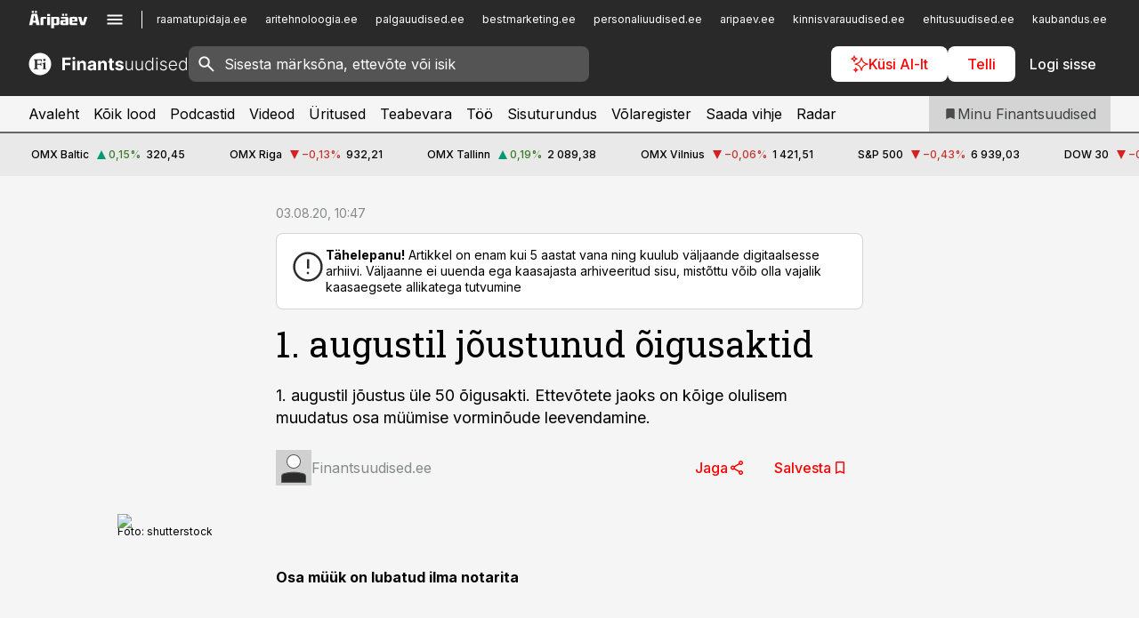

--- FILE ---
content_type: text/html; charset=utf-8
request_url: https://www.finantsuudised.ee/uudised/2020/08/03/1-augustil-joustunud-oigusaktid
body_size: 59001
content:
<!DOCTYPE html><html lang="et" class="__variable_d9b83d __variable_1afa06 __variable_12cb85 __variable_aa35d3"><head><meta charSet="utf-8"/><meta name="viewport" content="width=device-width, initial-scale=1, minimum-scale=1, maximum-scale=5, viewport-fit=cover, user-scalable=yes"/><link rel="preload" href="/_next/static/media/21350d82a1f187e9-s.p.woff2" as="font" crossorigin="" type="font/woff2"/><link rel="preload" href="/_next/static/media/9f0283fb0a17d415-s.p.woff2" as="font" crossorigin="" type="font/woff2"/><link rel="preload" href="/_next/static/media/a88c13d5f58b71d4-s.p.woff2" as="font" crossorigin="" type="font/woff2"/><link rel="preload" href="/_next/static/media/e4af272ccee01ff0-s.p.woff2" as="font" crossorigin="" type="font/woff2"/><link rel="preload" as="image" imageSrcSet="https://static-img.aripaev.ee/?type=preview&amp;uuid=eb509605-bac8-51ef-b3e8-f80472972d21&amp;width=640&amp;q=70 640w, https://static-img.aripaev.ee/?type=preview&amp;uuid=eb509605-bac8-51ef-b3e8-f80472972d21&amp;width=750&amp;q=70 750w, https://static-img.aripaev.ee/?type=preview&amp;uuid=eb509605-bac8-51ef-b3e8-f80472972d21&amp;width=828&amp;q=70 828w, https://static-img.aripaev.ee/?type=preview&amp;uuid=eb509605-bac8-51ef-b3e8-f80472972d21&amp;width=1080&amp;q=70 1080w, https://static-img.aripaev.ee/?type=preview&amp;uuid=eb509605-bac8-51ef-b3e8-f80472972d21&amp;width=1200&amp;q=70 1200w, https://static-img.aripaev.ee/?type=preview&amp;uuid=eb509605-bac8-51ef-b3e8-f80472972d21&amp;width=1920&amp;q=70 1920w, https://static-img.aripaev.ee/?type=preview&amp;uuid=eb509605-bac8-51ef-b3e8-f80472972d21&amp;width=2048&amp;q=70 2048w, https://static-img.aripaev.ee/?type=preview&amp;uuid=eb509605-bac8-51ef-b3e8-f80472972d21&amp;width=3840&amp;q=70 3840w" imageSizes="(min-width: 1px) 100vw, 100vw" fetchPriority="high"/><link rel="stylesheet" href="/_next/static/css/193ca727a39148d1.css" data-precedence="next"/><link rel="stylesheet" href="/_next/static/css/52723f30e92eee9f.css" data-precedence="next"/><link rel="stylesheet" href="/_next/static/css/f62eb3219f15fd5e.css" data-precedence="next"/><link rel="stylesheet" href="/_next/static/css/ef69ab996cc4ef43.css" data-precedence="next"/><link rel="stylesheet" href="/_next/static/css/cfa60dcf5cbd8547.css" data-precedence="next"/><link rel="stylesheet" href="/_next/static/css/2001c5ecabd226f0.css" data-precedence="next"/><link rel="stylesheet" href="/_next/static/css/f53fc1951aefa4e6.css" data-precedence="next"/><link rel="stylesheet" href="/_next/static/css/85e100a9967c923b.css" data-precedence="next"/><link rel="stylesheet" href="/_next/static/css/0f180bd48b9a8a37.css" data-precedence="next"/><link rel="stylesheet" href="/_next/static/css/0a858686af57db11.css" data-precedence="next"/><link rel="stylesheet" href="/_next/static/css/c619072c5689294b.css" data-precedence="next"/><link rel="stylesheet" href="/_next/static/css/2cfba95207bc9f18.css" data-precedence="next"/><link rel="stylesheet" href="/_next/static/css/029d5fff5a79fb66.css" data-precedence="next"/><link rel="stylesheet" href="/_next/static/css/145cb3986e47692b.css" data-precedence="next"/><link rel="stylesheet" href="/_next/static/css/abeee01cf18e9b20.css" data-precedence="next"/><link rel="stylesheet" href="/_next/static/css/0e1bc87536d60fd1.css" data-precedence="next"/><link rel="stylesheet" href="/_next/static/css/e4a1f3f4cc1a1330.css" data-precedence="next"/><link rel="stylesheet" href="/_next/static/css/8c6658ca32352202.css" data-precedence="next"/><link rel="preload" as="script" fetchPriority="low" href="/_next/static/chunks/webpack-f5aefdb5f12292ed.js"/><script src="/_next/static/chunks/fd9d1056-10e5c93cd413df2f.js" async=""></script><script src="/_next/static/chunks/396464d2-87a25291feed4e3c.js" async=""></script><script src="/_next/static/chunks/7049-f73b85a2adefcf0b.js" async=""></script><script src="/_next/static/chunks/main-app-4642976e84a23786.js" async=""></script><script src="/_next/static/chunks/aaea2bcf-18d09baeed62d53d.js" async=""></script><script src="/_next/static/chunks/5910-f5efdbfb510c5f6a.js" async=""></script><script src="/_next/static/chunks/5342-19ba4bc98a916bcc.js" async=""></script><script src="/_next/static/chunks/1226-117b1197ddf7aad9.js" async=""></script><script src="/_next/static/chunks/7588-82f3a1fbac97a4cd.js" async=""></script><script src="/_next/static/chunks/app/global-error-20303be09b9714b7.js" async=""></script><script src="/_next/static/chunks/5878-1525aeac28fcdf88.js" async=""></script><script src="/_next/static/chunks/4075-c93ea2025da5b6a7.js" async=""></script><script src="/_next/static/chunks/5434-828496ffa0f86d7a.js" async=""></script><script src="/_next/static/chunks/1652-56bf1ce5ade1c9ac.js" async=""></script><script src="/_next/static/chunks/7562-73ccc63c5dedcf21.js" async=""></script><script src="/_next/static/chunks/7380-318bba68fdea191f.js" async=""></script><script src="/_next/static/chunks/5134-55a0c52474635517.js" async=""></script><script src="/_next/static/chunks/7131-78f3e1231e69c364.js" async=""></script><script src="/_next/static/chunks/7492-a181da6c137f390e.js" async=""></script><script src="/_next/static/chunks/7560-456b4735b1f3cf97.js" async=""></script><script src="/_next/static/chunks/app/%5BchannelId%5D/%5Baccess%5D/layout-fc2eb576a4f173b1.js" async=""></script><script src="/_next/static/chunks/ca377847-5847564181f9946f.js" async=""></script><script src="/_next/static/chunks/6989-725cd192b49ac8b8.js" async=""></script><script src="/_next/static/chunks/7126-f955765d6cea943c.js" async=""></script><script src="/_next/static/chunks/4130-ed04dcb36842f70f.js" async=""></script><script src="/_next/static/chunks/7940-32f152e534110b79.js" async=""></script><script src="/_next/static/chunks/3390-55451101827074e9.js" async=""></script><script src="/_next/static/chunks/4398-b011a1211a61352c.js" async=""></script><script src="/_next/static/chunks/304-49a9dcfb59f66b61.js" async=""></script><script src="/_next/static/chunks/9860-7a7832ede3559423.js" async=""></script><script src="/_next/static/chunks/app/%5BchannelId%5D/%5Baccess%5D/internal/article/%5B...slug%5D/page-f0376f1cae323c1c.js" async=""></script><script src="/_next/static/chunks/app/%5BchannelId%5D/%5Baccess%5D/error-9e9a1caedd0e0db1.js" async=""></script><script src="/_next/static/chunks/app/%5BchannelId%5D/%5Baccess%5D/not-found-0f9f27357115a493.js" async=""></script><link rel="preload" href="https://log-in.aripaev.ee/index.js" as="script"/><meta name="theme-color" content="#292929"/><meta name="color-scheme" content="only light"/><title>1. augustil jõustunud õigusaktid</title><meta name="description" content="1. augustil jõustunud õigusaktid. 1. augustil jõustus üle 50 õigusakti. Ettevõtete jaoks on kõige olulisem muudatus osa müümise vorminõude leevendamine. Seadusemuudatused."/><link rel="manifest" href="/manifest/finants.json" crossorigin="use-credentials"/><link rel="canonical" href="https://www.finantsuudised.ee/uudised/2020/08/03/1-augustil-joustunud-oigusaktid"/><meta name="format-detection" content="telephone=no, address=no, email=no"/><meta name="apple-mobile-web-app-capable" content="yes"/><meta name="apple-mobile-web-app-title" content="Finantsuudised"/><link href="/favicons/finants/apple-touch-startup-image-768x1004.png" rel="apple-touch-startup-image"/><link href="/favicons/finants/apple-touch-startup-image-1536x2008.png" media="(device-width: 768px) and (device-height: 1024px)" rel="apple-touch-startup-image"/><meta name="apple-mobile-web-app-status-bar-style" content="black-translucent"/><meta property="og:title" content="1. augustil jõustunud õigusaktid"/><meta property="og:description" content="1. augustil jõustunud õigusaktid. 1. augustil jõustus üle 50 õigusakti. Ettevõtete jaoks on kõige olulisem muudatus osa müümise vorminõude leevendamine. Seadusemuudatused."/><meta property="og:url" content="https://www.finantsuudised.ee/uudised/2020/08/03/1-augustil-joustunud-oigusaktid"/><meta property="og:site_name" content="Finantsuudised"/><meta property="og:locale" content="et_EE"/><meta property="og:image" content="https://static-img.aripaev.ee/?type=preview&amp;uuid=eb509605-bac8-51ef-b3e8-f80472972d21&amp;width=1200&amp;q=85"/><meta property="og:image:width" content="1200"/><meta property="og:type" content="website"/><meta name="twitter:card" content="summary_large_image"/><meta name="twitter:site" content="@aripaev_ee"/><meta name="twitter:creator" content="@aripaev_ee"/><meta name="twitter:title" content="1. augustil jõustunud õigusaktid"/><meta name="twitter:description" content="1. augustil jõustunud õigusaktid. 1. augustil jõustus üle 50 õigusakti. Ettevõtete jaoks on kõige olulisem muudatus osa müümise vorminõude leevendamine. Seadusemuudatused."/><meta name="twitter:image" content="https://static-img.aripaev.ee/?type=preview&amp;uuid=eb509605-bac8-51ef-b3e8-f80472972d21&amp;width=1200&amp;q=85"/><meta name="twitter:image:width" content="1200"/><link rel="shortcut icon" href="/favicons/finants/favicon.ico"/><link rel="icon" href="/favicons/finants/favicon.ico"/><link rel="apple-touch-icon" href="/favicons/finants/apple-touch-icon-180x180.png"/><link rel="apple-touch-icon-precomposed" href="/favicons/finants/apple-touch-icon-180x180.png"/><meta name="next-size-adjust"/><script src="/_next/static/chunks/polyfills-42372ed130431b0a.js" noModule=""></script></head><body><script>(self.__next_s=self.__next_s||[]).push([0,{"children":"\n        window.nativeEvents = [];\n        window.nativeListeners = [];\n        window.addEventListener('aripaev.ee:nativeApiAttached', (e) => {\n          window.nativeEvents.push(e);\n          window.nativeListeners.forEach((l) => l(e));\n        });\n        window.addNativeListener = (listener) => {\n          window.nativeListeners.push(listener);\n          window.nativeEvents.forEach((e) => listener(e));\n        };\n      ","id":"__native_attach"}])</script><style type="text/css">:root:root {
    --theme: finants;

    --color-primary-10: #f4f4f4;
    --color-primary-50: #e9e9e9;
    --color-primary-100: #d4d4d4;
    --color-primary-200: #bebebe;
    --color-primary-300: #a9a9a9;
    --color-primary-400: #949494;
    --color-primary-500: #292929;
    --color-primary-600: #343535;
    --color-primary-700: #3e4041;
    --color-primary-800: #484b4c;
    --color-primary-900: #535758;

    --color-neutral-100: #edeeee;
    --color-neutral-200: #ddddde;
    --color-neutral-300: #cbcccd;
    --color-neutral-400: #babcbc;
    --color-neutral-500: #a9abab;
    --color-neutral-600: #989a9b;
    --color-neutral-700: #86898a;
    --color-neutral-800: #757979;
    --color-neutral-900: #535758;

    --color-primary: #292929;
    --color-secondary: #666666;

    --site-bg: #F5F5F5;
    --site-bg-original: #F5F5F5;

    --color-text: #000000;
    --color-link: #ff0000;
    --color-link-hover: #d30000;
}
</style><div id="login-container"></div><div id="__next"><div class="styles_site-hat__KmxJ_"><div class="styles_site-hat__inner__NT2Fd"><div id="Panorama_1" class="styles_site-hat__ad-slot__6OIXn"></div></div></div><div class="styles_header__sentinel-pre__ZLTsJ"></div><div class="styles_header__4AYpa"><b></b><div class="styles_header__wrap1__C6qUJ"><div class="styles_header__wrap2__vgkJ1"><div class="styles_header__main__4NeBW"><div class="styles_header__main__limiter__1bF8W"><div class="styles_sites__MzlGA styles_hidden__CEocJ"><div class="styles_sites__global__0voAr"><a href="https://www.aripaev.ee" target="_blank" rel="noopener noreferrer"><svg xmlns="http://www.w3.org/2000/svg" height="20" width="67" class="icon logotype-aripaev" viewBox="0 0 512 155"><path fill="#d61e1f" d="M43.18 1.742H25.822v17.917H43.18zm21.86 124.857-4.1-22.295H34.283l-3.977 22.295H1.974l19.33-88.048c2.25-10.153 5.077-11.567 16.643-11.567H58.55c11.846 0 13.817.855 16.224 11.706l19.33 87.908zM50.507 44.762h-5.792l-7.746 41.625h21.249zm18.771-43.02H51.92v17.917h17.358zM306.626 27.3h-17.358v17.916h17.358zm26.117 0h-17.359v17.916h17.359zm-206.05 42.864V126.6h-25.959V71.28c0-10.851 5.076-17.759 17.917-17.759h32.309v16.643zm32.344-23.43V28.399h26.168v18.335zm26.168 79.866h-26.168V53.503h26.168zm62.594.001h-27.651v26.657h-25.68V53.521h53.61c12.84 0 17.777 6.629 17.777 17.917v37.229c0 11.863-5.076 17.934-18.056 17.934m-7.903-56.576h-19.888v39.915h19.888zm93.508 56.576s-17.636.279-21.3.279-21.162-.279-21.162-.279c-11.287-.157-17.638-5.513-17.638-17.934v-9.735c0-15.23 9.735-17.62 17.777-17.62h27.791V69.449h-39.357V53.521h47.539c14.671 0 17.778 8.88 17.778 17.62v39.793c0 11.846-3.49 15.509-11.429 15.701zM319.31 96.019h-20.935v14.707h20.935zm59.664-.611v13.573h41.066v17.62h-49.109c-14.671 0-17.759-9.752-17.759-17.777V72.188c0-11.845 5.774-18.475 17.618-18.614 0 0 13.958-.297 17.638-.297 3.683 0 17.445.297 17.445.297 12.424.14 17.36 6.193 17.36 17.76v24.127h-44.258zm18.35-26.552h-18.492v16.922h18.492zm88.714 57.727h-34.003l-23.987-73.079h28.227l12.682 50.086h2.13l12.682-50.086h26.257z" class="logotype"></path></svg></a><button title="Ava menüü" type="button"><svg fill="none" xmlns="http://www.w3.org/2000/svg" height="20" width="20" class="icon menu" viewBox="0 0 20 20"><path fill="#2D0606" d="M3 14.5V13h14v1.5zm0-3.75v-1.5h14v1.5zM3 7V5.5h14V7z"></path></svg></button></div><div class="styles_sites__main__Z77Aw"><ul class="styles_sites__list__ue3ny"><li class=""><a href="https://www.raamatupidaja.ee?utm_source=finantsuudised.ee&amp;utm_medium=pais" target="_blank" draggable="false" rel="noopener noreferrer">raamatupidaja.ee</a></li><li class=""><a href="https://www.aritehnoloogia.ee?utm_source=finantsuudised.ee&amp;utm_medium=pais" target="_blank" draggable="false" rel="noopener noreferrer">aritehnoloogia.ee</a></li><li class=""><a href="https://www.palgauudised.ee?utm_source=finantsuudised.ee&amp;utm_medium=pais" target="_blank" draggable="false" rel="noopener noreferrer">palgauudised.ee</a></li><li class=""><a href="https://bestmarketing.ee?utm_source=finantsuudised.ee&amp;utm_medium=pais" target="_blank" draggable="false" rel="noopener noreferrer">bestmarketing.ee</a></li><li class=""><a href="https://www.personaliuudised.ee?utm_source=finantsuudised.ee&amp;utm_medium=pais" target="_blank" draggable="false" rel="noopener noreferrer">personaliuudised.ee</a></li><li class=""><a href="https://www.aripaev.ee?utm_source=finantsuudised.ee&amp;utm_medium=pais" target="_blank" draggable="false" rel="noopener noreferrer">aripaev.ee</a></li><li class=""><a href="https://www.kinnisvarauudised.ee?utm_source=finantsuudised.ee&amp;utm_medium=pais" target="_blank" draggable="false" rel="noopener noreferrer">kinnisvarauudised.ee</a></li><li class=""><a href="https://www.ehitusuudised.ee?utm_source=finantsuudised.ee&amp;utm_medium=pais" target="_blank" draggable="false" rel="noopener noreferrer">ehitusuudised.ee</a></li><li class=""><a href="https://www.kaubandus.ee?utm_source=finantsuudised.ee&amp;utm_medium=pais" target="_blank" draggable="false" rel="noopener noreferrer">kaubandus.ee</a></li><li class=""><a href="https://www.toostusuudised.ee?utm_source=finantsuudised.ee&amp;utm_medium=pais" target="_blank" draggable="false" rel="noopener noreferrer">toostusuudised.ee</a></li><li class=""><a href="https://www.logistikauudised.ee?utm_source=finantsuudised.ee&amp;utm_medium=pais" target="_blank" draggable="false" rel="noopener noreferrer">logistikauudised.ee</a></li><li class=""><a href="https://www.pollumajandus.ee?utm_source=finantsuudised.ee&amp;utm_medium=pais" target="_blank" draggable="false" rel="noopener noreferrer">pollumajandus.ee</a></li><li class=""><a href="https://www.imelineteadus.ee?utm_source=finantsuudised.ee&amp;utm_medium=pais" target="_blank" draggable="false" rel="noopener noreferrer">imelineteadus.ee</a></li><li class=""><a href="https://www.imelineajalugu.ee?utm_source=finantsuudised.ee&amp;utm_medium=pais" target="_blank" draggable="false" rel="noopener noreferrer">imelineajalugu.ee</a></li><li class=""><a href="https://www.mu.ee?utm_source=finantsuudised.ee&amp;utm_medium=pais" target="_blank" draggable="false" rel="noopener noreferrer">mu.ee</a></li><li class=""><a href="https://www.kalastaja.ee?utm_source=finantsuudised.ee&amp;utm_medium=pais" target="_blank" draggable="false" rel="noopener noreferrer">kalastaja.ee</a></li><li class=""><a href="https://www.dv.ee?utm_source=finantsuudised.ee&amp;utm_medium=pais" target="_blank" draggable="false" rel="noopener noreferrer">dv.ee</a></li></ul></div></div><div class="styles_header__row__tjBlC"><a class="styles_header__logo__LPFzl" href="/"><img alt="Finantsuudised" loading="lazy" width="120" height="40" decoding="async" data-nimg="1" style="color:transparent" src="https://ap-cms-images.ap3.ee/finantsuudised_valge.svg"/></a><form class="styles_search___9_Xy"><span class="styles_search__icon__adECE"><svg fill="none" xmlns="http://www.w3.org/2000/svg" height="24" width="24" class="icon search" viewBox="0 0 25 24"><path fill="#fff" d="m20.06 21-6.3-6.3q-.75.6-1.724.95-.975.35-2.075.35-2.725 0-4.613-1.887Q3.461 12.225 3.461 9.5t1.887-4.612T9.961 3t4.612 1.888T16.461 9.5a6.1 6.1 0 0 1-1.3 3.8l6.3 6.3zm-10.1-7q1.875 0 3.188-1.312T14.461 9.5t-1.313-3.187T9.961 5 6.773 6.313 5.461 9.5t1.312 3.188T9.961 14"></path></svg></span><input type="text" autoComplete="off" placeholder="Sisesta märksõna, ettevõte või isik" title="Sisesta märksõna, ettevõte või isik" name="keyword" value=""/><button class="styles_search__clear__gU1eY" disabled="" title="Puhasta otsing" type="button"><svg fill="none" xmlns="http://www.w3.org/2000/svg" height="24" width="24" class="icon close" viewBox="0 0 25 24"><path fill="#fff" d="m6.86 19-1.4-1.4 5.6-5.6-5.6-5.6L6.86 5l5.6 5.6 5.6-5.6 1.4 1.4-5.6 5.6 5.6 5.6-1.4 1.4-5.6-5.6z"></path></svg></button></form><div class="styles_header__buttons__HTvoj"><span class="styles_button___Dvql styles_size-default___f8ln styles_theme-white-primary__wwdx4" draggable="false"><a class="styles_button__element__i6R1c" target="_blank" rel="noopener noreferrer" href="/ai-otsing"><span class="styles_button__inner__av3c_"><svg xmlns="http://www.w3.org/2000/svg" height="20" width="20" class="icon styles_button__icon__ab5nT ai" viewBox="0 0 512 512"><path fill="#fff" d="M310.043 132.67c12.118 32.932 26.173 58.426 46.916 79.172 20.745 20.748 46.243 34.809 79.17 46.931-32.926 12.118-58.422 26.175-79.162 46.918-20.742 20.744-34.799 46.246-46.921 79.182-12.127-32.938-26.188-58.434-46.937-79.178-20.745-20.739-46.251-34.798-79.183-46.92 32.94-12.126 58.44-26.188 79.188-46.935 20.746-20.746 34.808-46.249 46.93-79.171m.004-73.14c-5.256 0-9.837 3.513-11.243 8.572-33.39 120.887-58.545 146.041-179.434 179.434-5.059 1.405-8.572 6.015-8.572 11.243 0 5.256 3.513 9.837 8.572 11.243 120.887 33.39 146.041 58.517 179.434 179.406 1.405 5.059 6.015 8.572 11.243 8.572 5.256 0 9.837-3.513 11.243-8.572 33.39-120.887 58.517-146.041 179.406-179.406 5.059-1.405 8.572-6.015 8.572-11.243 0-5.256-3.513-9.837-8.572-11.243-120.887-33.39-146.041-58.545-179.406-179.434-1.405-5.059-6.015-8.572-11.243-8.572m-208.13 12.877c4.16 7.493 8.981 14.068 14.883 19.97 5.9 5.9 12.473 10.72 19.962 14.879-7.489 4.159-14.061 8.98-19.963 14.884-5.9 5.902-10.718 12.475-14.878 19.966-4.159-7.487-8.98-14.06-14.882-19.96s-12.475-10.718-19.966-14.878c7.487-4.159 14.06-8.98 19.96-14.882 5.903-5.904 10.724-12.483 14.885-19.979m-.003-64.329c-5.256 0-9.837 3.513-11.243 8.572-15.093 54.639-24.734 64.307-79.37 79.37-5.059 1.405-8.572 6.015-8.572 11.243 0 5.256 3.513 9.837 8.572 11.243 54.639 15.093 64.307 24.734 79.37 79.37 1.405 5.059 6.015 8.572 11.243 8.572 5.256 0 9.837-3.513 11.243-8.572 15.093-54.639 24.734-64.307 79.37-79.37 5.059-1.405 8.572-6.015 8.572-11.243 0-5.256-3.513-9.837-8.572-11.243-54.639-15.093-64.279-24.734-79.37-79.37-1.405-5.059-6.015-8.572-11.243-8.572m43.845 407.999a76 76 0 0 0 5.697 6.377 76 76 0 0 0 6.391 5.711 76 76 0 0 0-6.38 5.7 76 76 0 0 0-5.711 6.391 76 76 0 0 0-5.7-6.38 76 76 0 0 0-6.387-5.708 76 76 0 0 0 6.385-5.705 76 76 0 0 0 5.705-6.385m-.003-63.671c-3.206 0-6 2.143-6.857 5.229-11.966 43.373-20.298 51.704-63.672 63.672A7.134 7.134 0 0 0 70 428.164c0 3.206 2.143 6 5.229 6.857 43.373 11.966 51.704 20.315 63.672 63.672a7.134 7.134 0 0 0 6.857 5.229c3.206 0 6-2.143 6.857-5.229 11.966-43.373 20.315-51.704 63.672-63.672a7.134 7.134 0 0 0 5.229-6.857c0-3.206-2.143-6-5.229-6.857-43.373-11.966-51.704-20.315-63.672-63.672a7.134 7.134 0 0 0-6.857-5.229"></path></svg><span class="styles_button__text__0QAzX"><span class="styles_button__text__row__ZW9Cl">Küsi AI-lt</span></span></span></a></span><span class="styles_button___Dvql styles_size-default___f8ln styles_theme-white-primary__wwdx4" draggable="false"><a class="styles_button__element__i6R1c" target="_blank" rel="noopener noreferrer" href="https://kampaania.aripaev.ee/telli-finantsuudised/?utm_source=finantsuudised.ee&amp;utm_medium=telli"><span class="styles_button__inner__av3c_"><span class="styles_button__text__0QAzX"><span class="styles_button__text__row__ZW9Cl">Telli</span></span></span></a></span><span class="styles_button___Dvql styles_size-default___f8ln styles_theme-white-transparent__3xBw8" draggable="false"><button class="styles_button__element__i6R1c" type="button"><span class="styles_button__inner__av3c_"><span class="styles_button__text__0QAzX"><span class="styles_button__text__row__ZW9Cl">Logi sisse</span></span></span></button></span></div></div></div><div class="styles_burger-menu__NxbcX" inert=""><div class="styles_burger-menu__inner__G_A7a"><div class="styles_burger-menu__limiter__Z8WPT"><ul class="styles_burger-menu__sections__WMdfc"><li><div class="styles_burger-menu__title__FISxC">Teemaveebid</div><ul class="styles_burger-menu__sections__links__erXEP styles_split__ABuE1"><li><a target="_blank" rel="noopener noreferrer" href="https://www.aripaev.ee?utm_source=finantsuudised.ee&amp;utm_medium=pais">aripaev.ee</a></li><li><a target="_blank" rel="noopener noreferrer" href="https://bestmarketing.ee?utm_source=finantsuudised.ee&amp;utm_medium=pais">bestmarketing.ee</a></li><li><a target="_blank" rel="noopener noreferrer" href="https://www.dv.ee?utm_source=finantsuudised.ee&amp;utm_medium=pais">dv.ee</a></li><li><a target="_blank" rel="noopener noreferrer" href="https://www.ehitusuudised.ee?utm_source=finantsuudised.ee&amp;utm_medium=pais">ehitusuudised.ee</a></li><li><a target="_blank" rel="noopener noreferrer" href="https://www.aritehnoloogia.ee?utm_source=finantsuudised.ee&amp;utm_medium=pais">aritehnoloogia.ee</a></li><li><a target="_blank" rel="noopener noreferrer" href="https://www.kaubandus.ee?utm_source=finantsuudised.ee&amp;utm_medium=pais">kaubandus.ee</a></li><li><a target="_blank" rel="noopener noreferrer" href="https://www.kinnisvarauudised.ee?utm_source=finantsuudised.ee&amp;utm_medium=pais">kinnisvarauudised.ee</a></li><li><a target="_blank" rel="noopener noreferrer" href="https://www.logistikauudised.ee?utm_source=finantsuudised.ee&amp;utm_medium=pais">logistikauudised.ee</a></li><li><a target="_blank" rel="noopener noreferrer" href="https://www.mu.ee?utm_source=finantsuudised.ee&amp;utm_medium=pais">mu.ee</a></li><li><a target="_blank" rel="noopener noreferrer" href="https://www.palgauudised.ee?utm_source=finantsuudised.ee&amp;utm_medium=pais">palgauudised.ee</a></li><li><a target="_blank" rel="noopener noreferrer" href="https://www.personaliuudised.ee?utm_source=finantsuudised.ee&amp;utm_medium=pais">personaliuudised.ee</a></li><li><a target="_blank" rel="noopener noreferrer" href="https://www.pollumajandus.ee?utm_source=finantsuudised.ee&amp;utm_medium=pais">pollumajandus.ee</a></li><li><a target="_blank" rel="noopener noreferrer" href="https://www.raamatupidaja.ee?utm_source=finantsuudised.ee&amp;utm_medium=pais">raamatupidaja.ee</a></li><li><a target="_blank" rel="noopener noreferrer" href="https://www.toostusuudised.ee?utm_source=finantsuudised.ee&amp;utm_medium=pais">toostusuudised.ee</a></li><li><a target="_blank" rel="noopener noreferrer" href="https://www.imelineajalugu.ee?utm_source=finantsuudised.ee&amp;utm_medium=pais">imelineajalugu.ee</a></li><li><a target="_blank" rel="noopener noreferrer" href="https://www.imelineteadus.ee?utm_source=finantsuudised.ee&amp;utm_medium=pais">imelineteadus.ee</a></li></ul></li><li><div class="styles_burger-menu__title__FISxC">Teenused ja tooted</div><ul class="styles_burger-menu__sections__links__erXEP"><li><a target="_blank" rel="noopener noreferrer" href="https://pood.aripaev.ee/kategooria/konverentsid?utm_source=finantsuudised.ee&amp;utm_medium=menu">Konverentsid</a></li><li><a target="_blank" rel="noopener noreferrer" href="https://pood.aripaev.ee/kategooria/koolitused?utm_source=finantsuudised.ee&amp;utm_medium=menu">Koolitused</a></li><li><a target="_blank" rel="noopener noreferrer" href="https://pood.aripaev.ee/kategooria/raamatud?utm_source=finantsuudised.ee&amp;utm_medium=menu">Raamatud</a></li><li><a target="_blank" rel="noopener noreferrer" href="https://pood.aripaev.ee/kategooria/teabevara?utm_source=finantsuudised.ee&amp;utm_medium=menu">Teabevara</a></li><li><a target="_blank" rel="noopener noreferrer" href="https://pood.aripaev.ee/kategooria/ajakirjad?utm_source=finantsuudised.ee&amp;utm_medium=menu">Ajakirjad</a></li><li><a target="_blank" rel="noopener noreferrer" href="https://pood.aripaev.ee?utm_source=finantsuudised.ee&amp;utm_medium=menu">E-pood</a></li><li><a target="_blank" rel="noopener noreferrer" href="https://infopank.ee?utm_source=finantsuudised.ee&amp;utm_medium=menu">Infopank</a></li><li><a target="_blank" rel="noopener noreferrer" href="https://radar.aripaev.ee?utm_source=finantsuudised.ee&amp;utm_medium=menu">Radar</a></li></ul></li></ul><div class="styles_burger-menu__sidebar__8mwqb"><ul class="styles_burger-menu__sidebar__links__ZKDyD"><li><a target="_blank" rel="noopener noreferrer" href="https://www.aripaev.ee/turunduslahendused">Reklaam</a></li><li><a target="_self" href="/c/cm">Sisuturundus</a></li><li><a target="_blank" rel="noopener noreferrer" href="https://firma.aripaev.ee/tule-toole/">Tööpakkumised</a></li><li><a target="_blank" rel="noopener noreferrer" href="https://firma.aripaev.ee/">Äripäevast</a></li><li><a target="_blank" rel="noopener noreferrer" href="https://www.finantsuudised.ee/uudiskirjad">Telli uudiskirjad</a></li></ul><ul class="styles_buttons__V_M5V styles_layout-vertical-wide__kH_p0"><li class="styles_primary__BaQ9R"><span class="styles_button___Dvql styles_size-default___f8ln styles_theme-primary__JLG_x" draggable="false"><a class="styles_button__element__i6R1c" target="_self" href="https://iseteenindus.aripaev.ee"><span class="styles_button__inner__av3c_"><span class="styles_button__text__0QAzX"><span class="styles_button__text__row__ZW9Cl">Iseteenindus</span></span></span></a></span></li><li class="styles_primary__BaQ9R"><span class="styles_button___Dvql styles_size-default___f8ln styles_theme-default__ea1gN" draggable="false"><a class="styles_button__element__i6R1c" target="_blank" rel="noopener noreferrer" href="https://kampaania.aripaev.ee/telli-finantsuudised/?utm_source=finantsuudised.ee&amp;utm_medium=telli"><span class="styles_button__inner__av3c_"><span class="styles_button__text__0QAzX"><span class="styles_button__text__row__ZW9Cl">Telli Finantsuudised</span></span></span></a></span></li></ul></div></div></div></div></div><div class="styles_header__menu__7U_6k"><div class="styles_header__menu__holder__mDgQf"><a class="styles_header__menu__logo__XcB29" draggable="false" href="/"><img alt="Finantsuudised" loading="lazy" width="120" height="40" decoding="async" data-nimg="1" style="color:transparent" src="https://ap-cms-images.ap3.ee/finantsuudised_valge.svg"/></a><div class="styles_header__menu__scroller__KG1tj"><ul class="styles_header__menu__items___1xQ5"><li><a aria-current="false" target="_self" draggable="false" href="/">Avaleht</a></li><li><a aria-current="false" target="_self" draggable="false" href="/search?channels=finants">Kõik lood</a></li><li><a aria-current="false" target="_self" draggable="false" href="/saatesarjad">Podcastid</a></li><li><a aria-current="false" target="_blank" rel="noopener noreferrer" draggable="false" href="https://videokogu.aripaev.ee/topics/10?utm_source=finantsuudised.ee&amp;utm_medium=videoteek">Videod</a></li><li><a aria-current="false" target="_blank" rel="noopener noreferrer" draggable="false" href="https://pood.aripaev.ee/valdkond/finantsjuhtimine?categories=31%2C13&amp;utm_source=finantsuudised.ee&amp;utm_medium=uritused">Üritused</a></li><li><a aria-current="false" target="_blank" rel="noopener noreferrer" draggable="false" href="https://teabevara.ee/finantsjuhtimise-teabevara">Teabevara</a></li><li><a aria-current="false" target="_self" draggable="false" href="https://www.finantsuudised.ee/c/jobs">Töö</a></li><li><a aria-current="false" target="_self" draggable="false" href="/c/cm">Sisuturundus</a></li><li><a aria-current="false" target="_self" draggable="false" href="https://www.finantsuudised.ee/volaregister">Võlaregister</a></li><li><a href="https://www.finantsuudised.ee/#send_hint" draggable="false">Saada vihje</a></li><li><a aria-current="false" target="_blank" rel="noopener noreferrer" draggable="false" href="https://radar.aripaev.ee/">Radar</a></li></ul></div><a class="styles_header__menu__bookmarks__qWw9R" aria-current="false" draggable="false" href="/minu-uudisvoog"><svg fill="none" xmlns="http://www.w3.org/2000/svg" height="16" width="16" class="icon bookmark-filled" viewBox="0 0 24 24"><path fill="#2D0606" d="M5 21V5q0-.824.588-1.412A1.93 1.93 0 0 1 7 3h10q.824 0 1.413.587Q19 4.176 19 5v16l-7-3z"></path></svg><span>Minu Finantsuudised</span></a></div></div></div></div></div><div class="styles_header__sentinel-post__lzp4A"></div><div class="styles_burger-menu__backdrop__1nrUr" tabindex="0" role="button" aria-pressed="true" title="Sulge"></div><div class="styles_header__mock__CpuN_"></div><div class="styles_ticker__Yburn"><div class="styles_ticker__group__8cpAr"><ul class="styles_ticker__list__NrEgl"><li><span>OMX Baltic</span><span><svg fill="none" xmlns="http://www.w3.org/2000/svg" height="16" width="16" class="icon up-solid" viewBox="0 0 16 16"><path fill="#009971" d="M3 13h10L8 3z"></path></svg><span class="text-intent-success">0,15<!-- -->%</span></span><span>320,45</span></li><li><span>OMX Riga</span><span><svg fill="none" xmlns="http://www.w3.org/2000/svg" height="16" width="16" class="icon down-solid" viewBox="0 0 16 16"><path fill="#D61E1F" d="M3 3h10L8 13z"></path></svg><span class="text-intent-danger">−0,13<!-- -->%</span></span><span>932,21</span></li><li><span>OMX Tallinn</span><span><svg fill="none" xmlns="http://www.w3.org/2000/svg" height="16" width="16" class="icon up-solid" viewBox="0 0 16 16"><path fill="#009971" d="M3 13h10L8 3z"></path></svg><span class="text-intent-success">0,19<!-- -->%</span></span><span>2 089,38</span></li><li><span>OMX Vilnius</span><span><svg fill="none" xmlns="http://www.w3.org/2000/svg" height="16" width="16" class="icon down-solid" viewBox="0 0 16 16"><path fill="#D61E1F" d="M3 3h10L8 13z"></path></svg><span class="text-intent-danger">−0,06<!-- -->%</span></span><span>1 421,51</span></li><li><span>S&amp;P 500</span><span><svg fill="none" xmlns="http://www.w3.org/2000/svg" height="16" width="16" class="icon down-solid" viewBox="0 0 16 16"><path fill="#D61E1F" d="M3 3h10L8 13z"></path></svg><span class="text-intent-danger">−0,43<!-- -->%</span></span><span>6 939,03</span></li><li><span>DOW 30</span><span><svg fill="none" xmlns="http://www.w3.org/2000/svg" height="16" width="16" class="icon down-solid" viewBox="0 0 16 16"><path fill="#D61E1F" d="M3 3h10L8 13z"></path></svg><span class="text-intent-danger">−0,36<!-- -->%</span></span><span>48 892,47</span></li><li><span>Nasdaq </span><span><svg fill="none" xmlns="http://www.w3.org/2000/svg" height="16" width="16" class="icon down-solid" viewBox="0 0 16 16"><path fill="#D61E1F" d="M3 3h10L8 13z"></path></svg><span class="text-intent-danger">−0,94<!-- -->%</span></span><span>23 461,82</span></li><li><span>FTSE 100</span><span><svg fill="none" xmlns="http://www.w3.org/2000/svg" height="16" width="16" class="icon up-solid" viewBox="0 0 16 16"><path fill="#009971" d="M3 13h10L8 3z"></path></svg><span class="text-intent-success">0,51<!-- -->%</span></span><span>10 223,54</span></li><li><span>Nikkei 225</span><span><svg fill="none" xmlns="http://www.w3.org/2000/svg" height="16" width="16" class="icon down-solid" viewBox="0 0 16 16"><path fill="#D61E1F" d="M3 3h10L8 13z"></path></svg><span class="text-intent-danger">−0,1<!-- -->%</span></span><span>53 322,85</span></li><li><span>CMC Crypto 200</span><span><svg fill="none" xmlns="http://www.w3.org/2000/svg" height="16" width="16" class="icon down-solid" viewBox="0 0 16 16"><path fill="#D61E1F" d="M3 3h10L8 13z"></path></svg><span class="text-intent-danger">0,00<!-- -->%</span></span><span>0,00</span></li><li><span>USD/EUR</span><span><svg fill="none" xmlns="http://www.w3.org/2000/svg" height="16" width="16" class="icon down-solid" viewBox="0 0 16 16"><path fill="#D61E1F" d="M3 3h10L8 13z"></path></svg><span class="text-intent-danger">0,00<!-- -->%</span></span><span>0,84</span></li><li><span>GBP/EUR</span><span><svg fill="none" xmlns="http://www.w3.org/2000/svg" height="16" width="16" class="icon down-solid" viewBox="0 0 16 16"><path fill="#D61E1F" d="M3 3h10L8 13z"></path></svg><span class="text-intent-danger">0,00<!-- -->%</span></span><span>1,15</span></li><li><span>EUR/RUB</span><span><svg fill="none" xmlns="http://www.w3.org/2000/svg" height="16" width="16" class="icon down-solid" viewBox="0 0 16 16"><path fill="#D61E1F" d="M3 3h10L8 13z"></path></svg><span class="text-intent-danger">0,00<!-- -->%</span></span><span>90,55</span></li></ul></div><div class="styles_ticker__group__8cpAr"><ul class="styles_ticker__list__NrEgl"><li><span>OMX Baltic</span><span><svg fill="none" xmlns="http://www.w3.org/2000/svg" height="16" width="16" class="icon up-solid" viewBox="0 0 16 16"><path fill="#009971" d="M3 13h10L8 3z"></path></svg><span class="text-intent-success">0,15<!-- -->%</span></span><span>320,45</span></li><li><span>OMX Riga</span><span><svg fill="none" xmlns="http://www.w3.org/2000/svg" height="16" width="16" class="icon down-solid" viewBox="0 0 16 16"><path fill="#D61E1F" d="M3 3h10L8 13z"></path></svg><span class="text-intent-danger">−0,13<!-- -->%</span></span><span>932,21</span></li><li><span>OMX Tallinn</span><span><svg fill="none" xmlns="http://www.w3.org/2000/svg" height="16" width="16" class="icon up-solid" viewBox="0 0 16 16"><path fill="#009971" d="M3 13h10L8 3z"></path></svg><span class="text-intent-success">0,19<!-- -->%</span></span><span>2 089,38</span></li><li><span>OMX Vilnius</span><span><svg fill="none" xmlns="http://www.w3.org/2000/svg" height="16" width="16" class="icon down-solid" viewBox="0 0 16 16"><path fill="#D61E1F" d="M3 3h10L8 13z"></path></svg><span class="text-intent-danger">−0,06<!-- -->%</span></span><span>1 421,51</span></li><li><span>S&amp;P 500</span><span><svg fill="none" xmlns="http://www.w3.org/2000/svg" height="16" width="16" class="icon down-solid" viewBox="0 0 16 16"><path fill="#D61E1F" d="M3 3h10L8 13z"></path></svg><span class="text-intent-danger">−0,43<!-- -->%</span></span><span>6 939,03</span></li><li><span>DOW 30</span><span><svg fill="none" xmlns="http://www.w3.org/2000/svg" height="16" width="16" class="icon down-solid" viewBox="0 0 16 16"><path fill="#D61E1F" d="M3 3h10L8 13z"></path></svg><span class="text-intent-danger">−0,36<!-- -->%</span></span><span>48 892,47</span></li><li><span>Nasdaq </span><span><svg fill="none" xmlns="http://www.w3.org/2000/svg" height="16" width="16" class="icon down-solid" viewBox="0 0 16 16"><path fill="#D61E1F" d="M3 3h10L8 13z"></path></svg><span class="text-intent-danger">−0,94<!-- -->%</span></span><span>23 461,82</span></li><li><span>FTSE 100</span><span><svg fill="none" xmlns="http://www.w3.org/2000/svg" height="16" width="16" class="icon up-solid" viewBox="0 0 16 16"><path fill="#009971" d="M3 13h10L8 3z"></path></svg><span class="text-intent-success">0,51<!-- -->%</span></span><span>10 223,54</span></li><li><span>Nikkei 225</span><span><svg fill="none" xmlns="http://www.w3.org/2000/svg" height="16" width="16" class="icon down-solid" viewBox="0 0 16 16"><path fill="#D61E1F" d="M3 3h10L8 13z"></path></svg><span class="text-intent-danger">−0,1<!-- -->%</span></span><span>53 322,85</span></li><li><span>CMC Crypto 200</span><span><svg fill="none" xmlns="http://www.w3.org/2000/svg" height="16" width="16" class="icon down-solid" viewBox="0 0 16 16"><path fill="#D61E1F" d="M3 3h10L8 13z"></path></svg><span class="text-intent-danger">0,00<!-- -->%</span></span><span>0,00</span></li><li><span>USD/EUR</span><span><svg fill="none" xmlns="http://www.w3.org/2000/svg" height="16" width="16" class="icon down-solid" viewBox="0 0 16 16"><path fill="#D61E1F" d="M3 3h10L8 13z"></path></svg><span class="text-intent-danger">0,00<!-- -->%</span></span><span>0,84</span></li><li><span>GBP/EUR</span><span><svg fill="none" xmlns="http://www.w3.org/2000/svg" height="16" width="16" class="icon down-solid" viewBox="0 0 16 16"><path fill="#D61E1F" d="M3 3h10L8 13z"></path></svg><span class="text-intent-danger">0,00<!-- -->%</span></span><span>1,15</span></li><li><span>EUR/RUB</span><span><svg fill="none" xmlns="http://www.w3.org/2000/svg" height="16" width="16" class="icon down-solid" viewBox="0 0 16 16"><path fill="#D61E1F" d="M3 3h10L8 13z"></path></svg><span class="text-intent-danger">0,00<!-- -->%</span></span><span>90,55</span></li></ul></div></div><div class="styles_body__KntQX"><div class="styles_block__x9tSr styles_theme-default__YFZfY styles_width-article__aCVgk"><div class="styles_hero__qEXNs styles_layout-default__BGcal styles_theme-default__1lqCZ styles_has-image__ILhtv"><div class="styles_hero__limiter__m_kBo"><div class="styles_hero__heading__UH2zp"><div class="styles_page-header__UZ3dH"><div class="styles_page-header__back__F3sNN"><span class="styles_button___Dvql styles_size-default___f8ln styles_theme-transparent__V6plv" draggable="false"><button class="styles_button__element__i6R1c" type="button"><span class="styles_button__inner__av3c_"><svg fill="none" xmlns="http://www.w3.org/2000/svg" height="20" width="20" class="icon styles_button__icon__ab5nT arrow-back" viewBox="0 0 20 20"><path fill="#2D0606" d="m12 18-8-8 8-8 1.417 1.417L6.833 10l6.584 6.583z"></path></svg><span class="styles_button__text__0QAzX"><span class="styles_button__text__row__ZW9Cl">Tagasi</span></span></span></button></span></div><div class="styles_page-header__headline__160BU"><div class="styles_page-header__headline__info__WB6e3"><ul class="styles_page-header__meta__DMVKe"><li>03.08.20, 10:47</li></ul></div><div class="styles_callout__GbgpZ styles_intent-outdated__7JYYz"><div class="styles_callout__inner__P1xpS"><svg fill="none" xmlns="http://www.w3.org/2000/svg" height="24" width="24" class="icon styles_callout__icon___Fuj_ error" viewBox="0 0 48 48"><path fill="#C4342D" d="M24 34q.7 0 1.175-.474t.475-1.175-.474-1.176A1.6 1.6 0 0 0 24 30.7q-.701 0-1.176.474a1.6 1.6 0 0 0-.475 1.175q0 .701.474 1.176T24 34m-1.35-7.65h3V13.7h-3zM24.013 44q-4.137 0-7.775-1.575t-6.363-4.3-4.3-6.367T4 23.975t1.575-7.783 4.3-6.342 6.367-4.275T24.025 4t7.783 1.575T38.15 9.85t4.275 6.35T44 23.987t-1.575 7.775-4.275 6.354q-2.7 2.715-6.35 4.3T24.013 44m.012-3q7.075 0 12.025-4.975T41 23.975 36.06 11.95 24 7q-7.05 0-12.025 4.94T7 24q0 7.05 4.975 12.025T24.025 41"></path></svg><div class="styles_callout__text__cYyr4"><div><b>Tähelepanu!</b> Artikkel on enam kui 5 aastat vana ning kuulub väljaande digitaalsesse arhiivi. Väljaanne ei uuenda ega kaasajasta arhiveeritud sisu, mistõttu võib olla vajalik kaasaegsete allikatega tutvumine</div></div></div></div><h1>1. augustil jõustunud õigusaktid</h1></div></div></div><div class="styles_hero__main__FNdan"><div class="styles_hero__description__1SGae">1. augustil jõustus üle 50 õigusakti. Ettevõtete jaoks on kõige olulisem muudatus osa müümise vorminõude leevendamine.</div><div class="styles_hero__article-tools__jStYE"><ul class="styles_hero__authors__jpHLE styles_single__zcqUq"><li><a href="/a/finantsuudisedee"><svg xmlns="http://www.w3.org/2000/svg" height="40" width="40" class="icon user" viewBox="0 0 40 40"><path fill="#D61E1F" d="M0 0h40v40H0z" class="color-primary-200" opacity=".2"></path><path fill="#D61E1F" d="M6.5 29.925c0-1.508 1-2.834 2.45-3.248a40.23 40.23 0 0 1 22.1 0 3.38 3.38 0 0 1 2.45 3.248V36.5h-27z" class="color-primary-500"></path><path fill="#2D0606" d="M34 37H6v-7.074a3.9 3.9 0 0 1 2.812-3.729 40.67 40.67 0 0 1 22.375 0A3.894 3.894 0 0 1 34 29.926zM7 36h26v-6.074a2.89 2.89 0 0 0-2.088-2.769 39.7 39.7 0 0 0-21.825 0A2.89 2.89 0 0 0 7 29.926z" class="color-primary-900"></path><circle cx="20" cy="13" r="7.5" fill="#FFF"></circle><path fill="#2D0606" d="M20 21c-4.411 0-8-3.589-8-8s3.589-8 8-8 8 3.589 8 8-3.589 8-8 8m0-15c-3.86 0-7 3.14-7 7s3.14 7 7 7 7-3.14 7-7-3.141-7-7-7" class="color-primary-900"></path></svg><span class="styles_hero__authors__texts__A4Y2r"><span class="styles_hero__authors__name__9NvFS">Finantsuudised.ee</span></span></a></li></ul><div class="styles_hero__tools__rTnGb"><ul class="styles_buttons__V_M5V styles_layout-default__xTC8D"><li class="styles_primary__BaQ9R"><span class="styles_button___Dvql styles_size-default___f8ln styles_theme-transparent__V6plv" draggable="false"><button class="styles_button__element__i6R1c" type="button"><span class="styles_button__inner__av3c_"><span class="styles_button__text__0QAzX"><span class="styles_button__text__row__ZW9Cl">Jaga</span></span><svg fill="none" xmlns="http://www.w3.org/2000/svg" height="20" width="20" class="icon styles_button__icon__ab5nT share" viewBox="0 0 20 20"><path fill="#2D0606" d="M14.5 18a2.4 2.4 0 0 1-1.77-.73A2.4 2.4 0 0 1 12 15.5q0-.167.02-.302.022-.135.063-.302l-4.958-3.021a1.8 1.8 0 0 1-.737.48 2.7 2.7 0 0 1-.888.145 2.4 2.4 0 0 1-1.77-.73A2.4 2.4 0 0 1 3 10q0-1.042.73-1.77A2.4 2.4 0 0 1 5.5 7.5q.458 0 .885.156.428.156.74.469l4.958-3.02a3 3 0 0 1-.062-.303A2 2 0 0 1 12 4.5q0-1.042.73-1.77A2.4 2.4 0 0 1 14.5 2a2.4 2.4 0 0 1 1.77.73q.73.728.73 1.77t-.73 1.77A2.4 2.4 0 0 1 14.5 7q-.465 0-.889-.146a1.8 1.8 0 0 1-.736-.479l-4.958 3.02q.04.168.062.303T8 10q0 .167-.02.302-.022.135-.063.302l4.958 3.021q.313-.354.736-.49.425-.135.889-.135 1.042 0 1.77.73.73.728.73 1.77t-.73 1.77a2.4 2.4 0 0 1-1.77.73m0-12.5q.424 0 .713-.287A.97.97 0 0 0 15.5 4.5a.97.97 0 0 0-.287-.712.97.97 0 0 0-.713-.288.97.97 0 0 0-.713.288.97.97 0 0 0-.287.712q0 .424.287.713.288.287.713.287m-9 5.5q.424 0 .713-.287A.97.97 0 0 0 6.5 10a.97.97 0 0 0-.287-.713A.97.97 0 0 0 5.5 9a.97.97 0 0 0-.713.287A.97.97 0 0 0 4.5 10q0 .424.287.713.288.287.713.287m9 5.5q.424 0 .713-.288a.97.97 0 0 0 .287-.712.97.97 0 0 0-.287-.713.97.97 0 0 0-.713-.287.97.97 0 0 0-.713.287.97.97 0 0 0-.287.713q0 .424.287.712.288.288.713.288"></path></svg></span></button></span><div class="styles_button__drop__8udXq" style="position:absolute;left:0;top:0"><div class="styles_button__drop__arrow__6R3IT" style="position:absolute"></div><ul class="styles_button__drop__list__SX5ke"><li><button role="button"><div class="styles_button__drop__inner__GkG7d"><svg fill="none" xmlns="http://www.w3.org/2000/svg" height="20" width="20" class="icon logo-facebook" viewBox="0 0 20 20"><path fill="#2D0606" d="M10.834 8.333h2.5v2.5h-2.5v5.833h-2.5v-5.833h-2.5v-2.5h2.5V7.287c0-.99.311-2.242.931-2.926q.93-1.028 2.322-1.028h1.747v2.5h-1.75a.75.75 0 0 0-.75.75z"></path></svg><div>Facebook</div></div></button></li><li><button role="button"><div class="styles_button__drop__inner__GkG7d"><svg xmlns="http://www.w3.org/2000/svg" height="20" width="20" class="icon logo-twitter" viewBox="0 0 14 14"><path fill="#2D0606" fill-rule="evenodd" d="m11.261 11.507-.441-.644-3.124-4.554 3.307-3.816h-.837L7.344 5.795 5.079 2.493h-2.64l.442.644 3 4.375-3.442 3.995h.773l3.02-3.484 2.389 3.484zm-7.599-8.37 5.298 7.727h1.078L4.74 3.137z" clip-rule="evenodd"></path></svg><div>X (Twitter)</div></div></button></li><li><button role="button"><div class="styles_button__drop__inner__GkG7d"><svg fill="none" xmlns="http://www.w3.org/2000/svg" height="20" width="20" class="icon logo-linkedin" viewBox="0 0 20 20"><path fill="#2D0606" d="M6.667 15.833h-2.5V7.5h2.5zm9.166 0h-2.5v-4.451q-.002-1.739-1.232-1.738c-.65 0-1.061.323-1.268.971v5.218h-2.5s.034-7.5 0-8.333h1.973l.153 1.667h.052c.512-.834 1.331-1.399 2.455-1.399.854 0 1.545.238 2.072.834.531.598.795 1.4.795 2.525zM5.417 6.667c.713 0 1.291-.56 1.291-1.25s-.578-1.25-1.291-1.25c-.714 0-1.292.56-1.292 1.25s.578 1.25 1.292 1.25"></path></svg><div>LinkedIn</div></div></button></li><li><button role="button"><div class="styles_button__drop__inner__GkG7d"><svg fill="none" xmlns="http://www.w3.org/2000/svg" height="20" width="20" class="icon email" viewBox="0 0 20 20"><path fill="#2D0606" d="M3.5 16q-.62 0-1.06-.44A1.45 1.45 0 0 1 2 14.5V5.493q0-.62.44-1.056A1.45 1.45 0 0 1 3.5 4h13q.62 0 1.06.44.44.442.44 1.06v9.006q0 .62-.44 1.056A1.45 1.45 0 0 1 16.5 16zm6.5-5L3.5 7.27v7.23h13V7.27zm0-1.77 6.5-3.73h-13zM3.5 7.27V5.5v9z"></path></svg><div>E-mail</div></div></button></li><li><button role="button"><div class="styles_button__drop__inner__GkG7d"><svg fill="none" xmlns="http://www.w3.org/2000/svg" height="20" width="20" class="icon link" viewBox="0 0 20 20"><path fill="#1C1B1F" d="M9 14H6q-1.66 0-2.83-1.171T2 9.995t1.17-2.828T6 6h3v1.5H6a2.4 2.4 0 0 0-1.77.73A2.4 2.4 0 0 0 3.5 10q0 1.042.73 1.77.728.73 1.77.73h3zm-2-3.25v-1.5h6v1.5zM11 14v-1.5h3q1.042 0 1.77-.73.73-.728.73-1.77t-.73-1.77A2.4 2.4 0 0 0 14 7.5h-3V6h3q1.66 0 2.83 1.171T18 10.005t-1.17 2.828T14 14z"></path></svg><div>Link</div></div></button></li></ul></div></li><li class="styles_primary__BaQ9R"><span class="styles_button___Dvql styles_size-default___f8ln styles_theme-transparent__V6plv" draggable="false"><button class="styles_button__element__i6R1c" type="button"><span class="styles_button__inner__av3c_"><span class="styles_button__text__0QAzX"><span class="styles_button__text__row__ZW9Cl">Salvesta</span></span><svg fill="none" xmlns="http://www.w3.org/2000/svg" height="20" width="20" class="icon styles_button__icon__ab5nT bookmark" viewBox="0 0 20 20"><path fill="#2D0606" d="M5 17V4.5q0-.618.44-1.06Q5.883 3 6.5 3h7q.619 0 1.06.44.44.442.44 1.06V17l-5-2zm1.5-2.23 3.5-1.395 3.5 1.396V4.5h-7z"></path></svg></span></button></span></li></ul></div></div></div></div></div><div class="styles_breakout__DF1Ci styles_width-medium__e9Lrb"><div class="styles_article-image__oHI1I"><div class="styles_article-image__title-above__xLKry"></div><a href="https://static-img.aripaev.ee/?type=preview&amp;uuid=eb509605-bac8-51ef-b3e8-f80472972d21" target="_blank" rel="noopener noreferrer" class="styles_article-image__holder__jEhZc" style="aspect-ratio:1.9308226495726495"><img alt="1. augustil jõustunud õigusaktid" draggable="false" fetchPriority="high" decoding="async" data-nimg="fill" style="position:absolute;height:100%;width:100%;left:0;top:0;right:0;bottom:0;color:transparent" sizes="(min-width: 1px) 100vw, 100vw" srcSet="https://static-img.aripaev.ee/?type=preview&amp;uuid=eb509605-bac8-51ef-b3e8-f80472972d21&amp;width=640&amp;q=70 640w, https://static-img.aripaev.ee/?type=preview&amp;uuid=eb509605-bac8-51ef-b3e8-f80472972d21&amp;width=750&amp;q=70 750w, https://static-img.aripaev.ee/?type=preview&amp;uuid=eb509605-bac8-51ef-b3e8-f80472972d21&amp;width=828&amp;q=70 828w, https://static-img.aripaev.ee/?type=preview&amp;uuid=eb509605-bac8-51ef-b3e8-f80472972d21&amp;width=1080&amp;q=70 1080w, https://static-img.aripaev.ee/?type=preview&amp;uuid=eb509605-bac8-51ef-b3e8-f80472972d21&amp;width=1200&amp;q=70 1200w, https://static-img.aripaev.ee/?type=preview&amp;uuid=eb509605-bac8-51ef-b3e8-f80472972d21&amp;width=1920&amp;q=70 1920w, https://static-img.aripaev.ee/?type=preview&amp;uuid=eb509605-bac8-51ef-b3e8-f80472972d21&amp;width=2048&amp;q=70 2048w, https://static-img.aripaev.ee/?type=preview&amp;uuid=eb509605-bac8-51ef-b3e8-f80472972d21&amp;width=3840&amp;q=70 3840w" src="https://static-img.aripaev.ee/?type=preview&amp;uuid=eb509605-bac8-51ef-b3e8-f80472972d21&amp;width=3840&amp;q=70"/></a><ul class="styles_article-image__meta__Voj9l"><li>Foto: <!-- -->shutterstock</li></ul></div></div><div class="styles_article-paragraph__PM82c"><strong>Osa müük on lubatud ilma notarita</strong></div><div class="styles_loading-content__btiqP undefined styles_size-default__6EyOV styles_is-spinner__Nn8bF" aria-busy="true"><svg viewBox="0 0 320 320" preserveAspectRatio="xMinYMin slice"><foreignObject x="0" y="0" width="320" height="320"><div class="styles_loading-content__gradient__U5iiF"></div></foreignObject><g class="styles_loading-content__group__V6Es2"><rect x="0" y="0" width="320" height="320" class="styles_loading-content__fill__9fXFJ"></rect><circle r="153" cx="160" cy="160" stroke-width="14" fill="transparent" class="styles_loading-content__circle__AoWLE"></circle><circle r="153" cx="160" cy="160" stroke-dasharray="480.6636759992383 480.6636759992384" stroke-dashoffset="480.66367599923836" stroke-width="14" fill="transparent" stroke-linecap="round" class="styles_loading-content__elem__F0i19"></circle></g></svg></div><div class="styles_article-footer__holder__zjkRH"><div class="styles_article-footer__mBNXE"><hr/><div class="styles_article-footer__hint__7l5yS"><b>See teema pakub huvi?</b> Hakka neid märksõnu jälgima ja saad alati teavituse, kui sel teemal ilmub midagi uut!</div><ul class="styles_buttons__V_M5V styles_layout-tags__WpIoG"><li class="styles_primary__BaQ9R"><span class="styles_subscribe-button__L_DSD" draggable="false"><a class="styles_subscribe-button__text__WGE84" aria-busy="false" href="/t/seadusemuudatused">Seadusemuudatused</a><button class="styles_subscribe-button__subscribe__QSVzR"><svg fill="none" xmlns="http://www.w3.org/2000/svg" height="16" width="16" class="icon add" viewBox="0 0 20 20"><path fill="#2D0606" d="M9.25 10.75H4v-1.5h5.25V4h1.5v5.25H16v1.5h-5.25V16h-1.5z"></path></svg></button></span></li></ul></div><div class="styles_article-footer__left__ndX26"></div><div class="styles_article-footer__right__YFoYe"></div></div><div class="styles_breakout__DF1Ci styles_width-limited__5U7pH"><div class="styles_banner__Dxaht styles_layout-default__CUaXN"><div class="styles_banner__inner__3pLFk"><div id="Module_1"></div></div></div></div><div class="styles_block__x9tSr styles_theme-default__YFZfY styles_width-default__OAjan"><h2>Seotud lood</h2><div class="styles_list-articles__lXJs8 styles_layout-single__gqgzJ"><div class="styles_article-card__QuUIi styles_layout-default__sDwwn styles_has-bookmark__lJAlN" draggable="false"><div class="styles_article-card__content__8qUOA"><div class="styles_article-card__info__Ll7c5"><div class="styles_article-card__info__texts__62pWT"><ul class="styles_badges__vu2mn"><li class="styles_badges__badge__iOxvm styles_theme-discrete__XbNyi">ST</li></ul><div class="styles_article-card__category__9_YMQ"><a draggable="false" href="/c/cm">Sisuturundus</a></div><ul class="styles_article-card__meta__kuDsy"><li>27.01.26, 12:37</li></ul></div><div class="styles_article-card__tools__Pal1K"><span class="styles_button-icon__vUnU2 styles_size-tiny__Zo57r styles_theme-transparent__OE289" draggable="false"><button class="styles_button-icon__element__vyPpN" type="button" title="Salvesta" aria-busy="false"><span class="styles_button-icon__inner__iTvHx"><svg fill="none" xmlns="http://www.w3.org/2000/svg" height="20" width="20" class="icon styles_button-icon__icon__TKOX4 bookmark" viewBox="0 0 20 20"><path fill="#2D0606" d="M5 17V4.5q0-.618.44-1.06Q5.883 3 6.5 3h7q.619 0 1.06.44.44.442.44 1.06V17l-5-2zm1.5-2.23 3.5-1.395 3.5 1.396V4.5h-7z"></path></svg></span></button></span></div></div><div class="styles_article-card__title__oUwh_"><a draggable="false" href="/sisuturundus/2026/01/27/esimest-korda-parnu-konverentside-ajaloos-finantskonverents-ja-allar-raja-viivad-julged-parnu-joele-tiimitunnet-leidma"><div class="styles_article-card__icon__G6_kq"><svg xmlns="http://www.w3.org/2000/svg" height="36" width="36" class="icon chart" viewBox="0 0 48 48"><path fill="#fff" d="M5.897 34.558h6.759v8.449H5.897zm10.139-10.139h6.759v18.587h-6.759zm10.138 3.38h6.759v15.208h-6.759zM36.313 15.97h6.759v27.036h-6.759z"></path><path fill="#fff" d="m6.866 31.572-1.938-1.633 14.195-16.856 9.738 5.503L40.854 4.994l1.901 1.676-13.353 15.133-9.694-5.48z"></path></svg></div>Esimest korda Pärnu konverentside ajaloos. Finantskonverents ja Allar Raja viivad julged Pärnu jõele tiimitunnet leidma</a></div><div class="styles_article-card__lead__laEnO">Tänavune Pärnu Finantskonverents pakub osalejatele ühe valikuna seninägematut võimalust Pärnu konverentside ajaloos - minna olümpiamängude pronksmedalisti Allar Raja juhendamisel kaheksapaatidega Pärnu jõele tiimitunnet leidma.</div></div></div></div></div></div><div class="styles_block__x9tSr styles_theme-default__YFZfY styles_width-default__OAjan"><div class="styles_banner__Dxaht styles_layout-default__CUaXN"><div class="styles_banner__inner__3pLFk"><div id="Marketing_1"></div></div></div><div class="styles_layout-split__Y3nGu styles_layout-parallel__FuchJ"><div class="styles_well__lbZo7 styles_theme-lightest__40oE_ styles_intent-default__l5RCe undefined column-span-2 row-span-5"><div class="styles_scrollable__KGCvB styles_noshadows__N_31I styles_horizontal__8eM94"><div class="styles_scrollable__scroller__7DqVh styles_noscroll__QUXT2"><div class="styles_scrollable__shadow-left__5eakW"></div><div class="styles_scrollable__sentinel-left__gH7U9"></div><div class="styles_tabs__ILbqZ styles_theme-well__EhWam styles_layout-default__oWCN9"><ul class="styles_tabs__list__emVDM"><li><a href="#" draggable="false" aria-current="true"><span class="styles_tabs__list__wrapper__0v8Xm"><span class="styles_tabs__list__title__EaeDh">24H</span></span></a></li><li><a href="#" draggable="false" aria-current="false"><span class="styles_tabs__list__wrapper__0v8Xm"><span class="styles_tabs__list__title__EaeDh">72H</span></span></a></li><li><a href="#" draggable="false" aria-current="false"><span class="styles_tabs__list__wrapper__0v8Xm"><span class="styles_tabs__list__title__EaeDh">Nädal</span></span></a></li></ul></div><div class="styles_scrollable__sentinel-right__k8oKC"></div><div class="styles_scrollable__shadow-right__o05li"></div></div></div><div class="styles_well__content__9N4oZ"><h2>Enimloetud</h2><div class="styles_list-articles__lXJs8 styles_layout-vertical__cIj3X"><div class="styles_article-card__QuUIi styles_layout-number__ClbDC styles_has-bookmark__lJAlN" draggable="false"><div class="styles_article-card__number__RGhvn">1</div><div class="styles_article-card__content__8qUOA"><div class="styles_article-card__info__Ll7c5"><div class="styles_article-card__info__texts__62pWT"><div class="styles_article-card__category__9_YMQ"><a draggable="false" href="/c/analysis">Analüüsid</a></div><ul class="styles_article-card__meta__kuDsy"><li>29.01.26, 12:26</li></ul></div><div class="styles_article-card__tools__Pal1K"><span class="styles_button-icon__vUnU2 styles_size-tiny__Zo57r styles_theme-transparent__OE289" draggable="false"><button class="styles_button-icon__element__vyPpN" type="button" title="Salvesta" aria-busy="false"><span class="styles_button-icon__inner__iTvHx"><svg fill="none" xmlns="http://www.w3.org/2000/svg" height="20" width="20" class="icon styles_button-icon__icon__TKOX4 bookmark" viewBox="0 0 20 20"><path fill="#2D0606" d="M5 17V4.5q0-.618.44-1.06Q5.883 3 6.5 3h7q.619 0 1.06.44.44.442.44 1.06V17l-5-2zm1.5-2.23 3.5-1.395 3.5 1.396V4.5h-7z"></path></svg></span></button></span></div></div><div class="styles_article-card__title__oUwh_"><a draggable="false" href="/analuusid/2026/01/29/advokaat-kohtupraktika-ei-toeta-juttu-et-pettuse-ohvril-on-kelmi-voetud-laenu-lihtne-tuhistada">Advokaat: kohtupraktika ei toeta juttu, et pettuse ohvril on kelmi võetud laenu lihtne tühistada</a></div></div></div><div class="styles_article-card__QuUIi styles_layout-number__ClbDC styles_has-bookmark__lJAlN" draggable="false"><div class="styles_article-card__number__RGhvn">2</div><div class="styles_article-card__content__8qUOA"><div class="styles_article-card__info__Ll7c5"><div class="styles_article-card__info__texts__62pWT"><div class="styles_article-card__category__9_YMQ"><a draggable="false" href="/c/opinion">Arvamused</a></div><ul class="styles_article-card__meta__kuDsy"><li>28.01.26, 13:19</li></ul></div><div class="styles_article-card__tools__Pal1K"><span class="styles_button-icon__vUnU2 styles_size-tiny__Zo57r styles_theme-transparent__OE289" draggable="false"><button class="styles_button-icon__element__vyPpN" type="button" title="Salvesta" aria-busy="false"><span class="styles_button-icon__inner__iTvHx"><svg fill="none" xmlns="http://www.w3.org/2000/svg" height="20" width="20" class="icon styles_button-icon__icon__TKOX4 bookmark" viewBox="0 0 20 20"><path fill="#2D0606" d="M5 17V4.5q0-.618.44-1.06Q5.883 3 6.5 3h7q.619 0 1.06.44.44.442.44 1.06V17l-5-2zm1.5-2.23 3.5-1.395 3.5 1.396V4.5h-7z"></path></svg></span></button></span></div></div><div class="styles_article-card__title__oUwh_"><a draggable="false" href="/arvamused/2026/01/28/urmas-volens-oiguskaitsesusteem-vaimse-pankroti-aarel-advokaadiburoodel-tood-jagub">Urmas Volens: õiguskaitsesüsteem vaimse pankroti äärel, advokaadibüroodel tööd jagub</a></div></div></div><div class="styles_article-card__QuUIi styles_layout-number__ClbDC styles_has-bookmark__lJAlN" draggable="false"><div class="styles_article-card__number__RGhvn">3</div><div class="styles_article-card__content__8qUOA"><div class="styles_article-card__info__Ll7c5"><div class="styles_article-card__info__texts__62pWT"><div class="styles_article-card__category__9_YMQ"><a draggable="false" href="/c/show">Saated</a></div><ul class="styles_article-card__meta__kuDsy"><li>29.01.26, 14:00</li></ul></div><div class="styles_article-card__tools__Pal1K"><span class="styles_button-icon__vUnU2 styles_size-tiny__Zo57r styles_theme-transparent__OE289" draggable="false"><button class="styles_button-icon__element__vyPpN" type="button" title="Salvesta" aria-busy="false"><span class="styles_button-icon__inner__iTvHx"><svg fill="none" xmlns="http://www.w3.org/2000/svg" height="20" width="20" class="icon styles_button-icon__icon__TKOX4 bookmark" viewBox="0 0 20 20"><path fill="#2D0606" d="M5 17V4.5q0-.618.44-1.06Q5.883 3 6.5 3h7q.619 0 1.06.44.44.442.44 1.06V17l-5-2zm1.5-2.23 3.5-1.395 3.5 1.396V4.5h-7z"></path></svg></span></button></span></div></div><div class="styles_article-card__title__oUwh_"><a draggable="false" href="/saated/2026/01/29/mis-hetkel-tuleks-excel-majandustarkvara-vastu-vahetada"><div class="styles_article-card__icon__G6_kq"><svg fill="none" xmlns="http://www.w3.org/2000/svg" height="36" width="36" class="icon microphone" viewBox="0 0 48 48"><path fill="#fff" d="M20.833 5h6.333v19h-6.333z" opacity=".3"></path><path fill="#fff" d="M24 27.255q-2.376 0-3.979-1.708-1.602-1.709-1.602-4.15V7.527q0-2.303 1.627-3.915Q21.672 2 23.996 2t3.955 1.612 1.63 3.914v13.871q0 2.441-1.602 4.15-1.603 1.708-3.979 1.708M22.342 44v-7.516q-5.858-.607-9.837-4.918-3.979-4.31-3.979-10.169h3.316q0 5.029 3.553 8.456t8.593 3.426 8.606-3.426 3.564-8.456h3.316q0 5.858-3.98 10.169-3.977 4.31-9.836 4.918V44zM24 23.94q.995 0 1.63-.747.636-.746.636-1.796V7.527q0-.94-.652-1.576-.651-.635-1.614-.635t-1.614.635-.652 1.575v13.871q0 1.051.636 1.796.636.747 1.63.746"></path></svg></div>Mis hetkel tuleks Excel majandustarkvara vastu vahetada?</a></div></div></div><div class="styles_article-card__QuUIi styles_layout-number__ClbDC styles_has-bookmark__lJAlN" draggable="false"><div class="styles_article-card__number__RGhvn">4</div><div class="styles_article-card__content__8qUOA"><div class="styles_article-card__info__Ll7c5"><div class="styles_article-card__info__texts__62pWT"><div class="styles_article-card__category__9_YMQ"><a draggable="false" href="/c/news">Uudised</a></div><ul class="styles_article-card__meta__kuDsy"><li>30.01.26, 13:27</li></ul></div><div class="styles_article-card__tools__Pal1K"><span class="styles_button-icon__vUnU2 styles_size-tiny__Zo57r styles_theme-transparent__OE289" draggable="false"><button class="styles_button-icon__element__vyPpN" type="button" title="Salvesta" aria-busy="false"><span class="styles_button-icon__inner__iTvHx"><svg fill="none" xmlns="http://www.w3.org/2000/svg" height="20" width="20" class="icon styles_button-icon__icon__TKOX4 bookmark" viewBox="0 0 20 20"><path fill="#2D0606" d="M5 17V4.5q0-.618.44-1.06Q5.883 3 6.5 3h7q.619 0 1.06.44.44.442.44 1.06V17l-5-2zm1.5-2.23 3.5-1.395 3.5 1.396V4.5h-7z"></path></svg></span></button></span></div></div><div class="styles_article-card__title__oUwh_"><a draggable="false" href="/uudised/2026/01/30/rahandusministeerium-otsib-ajnile-uut-esimeest-kogenud-audiitorit-kes-pole-3-aastat-olnud-auditeerimisega-seotud">Rahandusministeerium otsib AJNile uut esimeest - kogenud audiitorit, kes pole 3 aastat olnud auditeerimisega seotud</a></div></div></div><div class="styles_article-card__QuUIi styles_layout-number__ClbDC styles_has-bookmark__lJAlN" draggable="false"><div class="styles_article-card__number__RGhvn">5</div><div class="styles_article-card__content__8qUOA"><div class="styles_article-card__info__Ll7c5"><div class="styles_article-card__info__texts__62pWT"><div class="styles_article-card__category__9_YMQ"><a draggable="false" href="/c/news">Uudised</a></div><ul class="styles_article-card__meta__kuDsy"><li>29.01.26, 14:46</li></ul></div><div class="styles_article-card__tools__Pal1K"><span class="styles_button-icon__vUnU2 styles_size-tiny__Zo57r styles_theme-transparent__OE289" draggable="false"><button class="styles_button-icon__element__vyPpN" type="button" title="Salvesta" aria-busy="false"><span class="styles_button-icon__inner__iTvHx"><svg fill="none" xmlns="http://www.w3.org/2000/svg" height="20" width="20" class="icon styles_button-icon__icon__TKOX4 bookmark" viewBox="0 0 20 20"><path fill="#2D0606" d="M5 17V4.5q0-.618.44-1.06Q5.883 3 6.5 3h7q.619 0 1.06.44.44.442.44 1.06V17l-5-2zm1.5-2.23 3.5-1.395 3.5 1.396V4.5h-7z"></path></svg></span></button></span></div></div><div class="styles_article-card__title__oUwh_"><a draggable="false" href="/uudised/2026/01/29/ey-eesti-kaive-kasvas-ligi-15-protsenti-auditi-kvaliteedi-tugevdamiseks-kasutame-uhe-enam-ai-tooriistu">EY Eesti käive kasvas ligi 15 protsenti. &quot;Auditi kvaliteedi tugevdamiseks kasutame ühe enam AI-tööriistu&quot;</a></div></div></div><div class="styles_article-card__QuUIi styles_layout-number__ClbDC styles_has-bookmark__lJAlN" draggable="false"><div class="styles_article-card__number__RGhvn">6</div><div class="styles_article-card__content__8qUOA"><div class="styles_article-card__info__Ll7c5"><div class="styles_article-card__info__texts__62pWT"><div class="styles_article-card__category__9_YMQ"><a draggable="false" href="/c/analysis">Analüüsid</a></div><ul class="styles_article-card__meta__kuDsy"><li>30.10.25, 13:50</li></ul></div><div class="styles_article-card__tools__Pal1K"><span class="styles_button-icon__vUnU2 styles_size-tiny__Zo57r styles_theme-transparent__OE289" draggable="false"><button class="styles_button-icon__element__vyPpN" type="button" title="Salvesta" aria-busy="false"><span class="styles_button-icon__inner__iTvHx"><svg fill="none" xmlns="http://www.w3.org/2000/svg" height="20" width="20" class="icon styles_button-icon__icon__TKOX4 bookmark" viewBox="0 0 20 20"><path fill="#2D0606" d="M5 17V4.5q0-.618.44-1.06Q5.883 3 6.5 3h7q.619 0 1.06.44.44.442.44 1.06V17l-5-2zm1.5-2.23 3.5-1.395 3.5 1.396V4.5h-7z"></path></svg></span></button></span></div></div><div class="styles_article-card__title__oUwh_"><a draggable="false" href="/analuusid/2025/10/30/hakkerid-murdsid-ettevotte-kuberkaitsest-labi-millised-nouded-ja-trahvid-voivad-nuud-tabada-juhatuse-liikmeid">Häkkerid murdsid ettevõtte küberkaitsest läbi. Millised nõuded ja trahvid võivad nüüd tabada juhatuse liikmeid?</a></div></div></div></div></div></div><div class="styles_well__lbZo7 styles_theme-lightest__40oE_ styles_intent-default__l5RCe column-span-2 row-span-5"><div class="styles_well__content__9N4oZ"><h2>Viimased uudised</h2><div class="styles_list-articles__lXJs8 styles_layout-vertical__cIj3X"><div class="styles_article-card__QuUIi styles_layout-default__sDwwn styles_has-bookmark__lJAlN" draggable="false"><div class="styles_article-card__content__8qUOA"><div class="styles_article-card__info__Ll7c5"><div class="styles_article-card__info__texts__62pWT"><div class="styles_article-card__category__9_YMQ"><a draggable="false" href="/c/news">Uudised</a></div><ul class="styles_article-card__meta__kuDsy"><li>30.01.26, 13:27</li></ul></div><div class="styles_article-card__tools__Pal1K"><span class="styles_button-icon__vUnU2 styles_size-tiny__Zo57r styles_theme-transparent__OE289" draggable="false"><button class="styles_button-icon__element__vyPpN" type="button" title="Salvesta" aria-busy="false"><span class="styles_button-icon__inner__iTvHx"><svg fill="none" xmlns="http://www.w3.org/2000/svg" height="20" width="20" class="icon styles_button-icon__icon__TKOX4 bookmark" viewBox="0 0 20 20"><path fill="#2D0606" d="M5 17V4.5q0-.618.44-1.06Q5.883 3 6.5 3h7q.619 0 1.06.44.44.442.44 1.06V17l-5-2zm1.5-2.23 3.5-1.395 3.5 1.396V4.5h-7z"></path></svg></span></button></span></div></div><div class="styles_article-card__title__oUwh_"><a draggable="false" href="/uudised/2026/01/30/rahandusministeerium-otsib-ajnile-uut-esimeest-kogenud-audiitorit-kes-pole-3-aastat-olnud-auditeerimisega-seotud">Rahandusministeerium otsib AJNile uut esimeest - kogenud audiitorit, kes pole 3 aastat olnud auditeerimisega seotud</a></div></div></div><div class="styles_article-card__QuUIi styles_layout-default__sDwwn styles_has-bookmark__lJAlN" draggable="false"><div class="styles_article-card__content__8qUOA"><div class="styles_article-card__info__Ll7c5"><div class="styles_article-card__info__texts__62pWT"><div class="styles_article-card__category__9_YMQ"><a draggable="false" href="/c/news">Uudised</a></div><ul class="styles_article-card__meta__kuDsy"><li>29.01.26, 14:46</li></ul></div><div class="styles_article-card__tools__Pal1K"><span class="styles_button-icon__vUnU2 styles_size-tiny__Zo57r styles_theme-transparent__OE289" draggable="false"><button class="styles_button-icon__element__vyPpN" type="button" title="Salvesta" aria-busy="false"><span class="styles_button-icon__inner__iTvHx"><svg fill="none" xmlns="http://www.w3.org/2000/svg" height="20" width="20" class="icon styles_button-icon__icon__TKOX4 bookmark" viewBox="0 0 20 20"><path fill="#2D0606" d="M5 17V4.5q0-.618.44-1.06Q5.883 3 6.5 3h7q.619 0 1.06.44.44.442.44 1.06V17l-5-2zm1.5-2.23 3.5-1.395 3.5 1.396V4.5h-7z"></path></svg></span></button></span></div></div><div class="styles_article-card__title__oUwh_"><a draggable="false" href="/uudised/2026/01/29/ey-eesti-kaive-kasvas-ligi-15-protsenti-auditi-kvaliteedi-tugevdamiseks-kasutame-uhe-enam-ai-tooriistu">EY Eesti käive kasvas ligi 15 protsenti. &quot;Auditi kvaliteedi tugevdamiseks kasutame ühe enam AI-tööriistu&quot;</a></div></div></div><div class="styles_article-card__QuUIi styles_layout-default__sDwwn styles_has-bookmark__lJAlN" draggable="false"><div class="styles_article-card__content__8qUOA"><div class="styles_article-card__info__Ll7c5"><div class="styles_article-card__info__texts__62pWT"><div class="styles_article-card__category__9_YMQ"><a draggable="false" href="/c/news">Uudised</a></div><ul class="styles_article-card__meta__kuDsy"><li>29.01.26, 14:28</li></ul></div><div class="styles_article-card__tools__Pal1K"><span class="styles_button-icon__vUnU2 styles_size-tiny__Zo57r styles_theme-transparent__OE289" draggable="false"><button class="styles_button-icon__element__vyPpN" type="button" title="Salvesta" aria-busy="false"><span class="styles_button-icon__inner__iTvHx"><svg fill="none" xmlns="http://www.w3.org/2000/svg" height="20" width="20" class="icon styles_button-icon__icon__TKOX4 bookmark" viewBox="0 0 20 20"><path fill="#2D0606" d="M5 17V4.5q0-.618.44-1.06Q5.883 3 6.5 3h7q.619 0 1.06.44.44.442.44 1.06V17l-5-2zm1.5-2.23 3.5-1.395 3.5 1.396V4.5h-7z"></path></svg></span></button></span></div></div><div class="styles_article-card__title__oUwh_"><a draggable="false" href="/uudised/2026/01/29/seb-rahastas-eestis-eelmisel-aastal-5510-ettevotte-ariplaani">SEB rahastas Eestis eelmisel aastal 5510 ettevõtte äriplaani</a></div></div></div><div class="styles_article-card__QuUIi styles_layout-default__sDwwn styles_has-bookmark__lJAlN" draggable="false"><div class="styles_article-card__content__8qUOA"><div class="styles_article-card__info__Ll7c5"><div class="styles_article-card__info__texts__62pWT"><div class="styles_article-card__category__9_YMQ"><a draggable="false" href="/c/show">Saated</a></div><ul class="styles_article-card__meta__kuDsy"><li>29.01.26, 14:00</li></ul></div><div class="styles_article-card__tools__Pal1K"><span class="styles_button-icon__vUnU2 styles_size-tiny__Zo57r styles_theme-transparent__OE289" draggable="false"><button class="styles_button-icon__element__vyPpN" type="button" title="Salvesta" aria-busy="false"><span class="styles_button-icon__inner__iTvHx"><svg fill="none" xmlns="http://www.w3.org/2000/svg" height="20" width="20" class="icon styles_button-icon__icon__TKOX4 bookmark" viewBox="0 0 20 20"><path fill="#2D0606" d="M5 17V4.5q0-.618.44-1.06Q5.883 3 6.5 3h7q.619 0 1.06.44.44.442.44 1.06V17l-5-2zm1.5-2.23 3.5-1.395 3.5 1.396V4.5h-7z"></path></svg></span></button></span></div></div><div class="styles_article-card__title__oUwh_"><a draggable="false" href="/saated/2026/01/29/mis-hetkel-tuleks-excel-majandustarkvara-vastu-vahetada"><div class="styles_article-card__icon__G6_kq"><svg fill="none" xmlns="http://www.w3.org/2000/svg" height="36" width="36" class="icon microphone" viewBox="0 0 48 48"><path fill="#fff" d="M20.833 5h6.333v19h-6.333z" opacity=".3"></path><path fill="#fff" d="M24 27.255q-2.376 0-3.979-1.708-1.602-1.709-1.602-4.15V7.527q0-2.303 1.627-3.915Q21.672 2 23.996 2t3.955 1.612 1.63 3.914v13.871q0 2.441-1.602 4.15-1.603 1.708-3.979 1.708M22.342 44v-7.516q-5.858-.607-9.837-4.918-3.979-4.31-3.979-10.169h3.316q0 5.029 3.553 8.456t8.593 3.426 8.606-3.426 3.564-8.456h3.316q0 5.858-3.98 10.169-3.977 4.31-9.836 4.918V44zM24 23.94q.995 0 1.63-.747.636-.746.636-1.796V7.527q0-.94-.652-1.576-.651-.635-1.614-.635t-1.614.635-.652 1.575v13.871q0 1.051.636 1.796.636.747 1.63.746"></path></svg></div>Mis hetkel tuleks Excel majandustarkvara vastu vahetada?</a></div></div></div><div class="styles_article-card__QuUIi styles_layout-default__sDwwn styles_has-bookmark__lJAlN" draggable="false"><div class="styles_article-card__content__8qUOA"><div class="styles_article-card__info__Ll7c5"><div class="styles_article-card__info__texts__62pWT"><div class="styles_article-card__category__9_YMQ"><a draggable="false" href="/c/news">Uudised</a></div><ul class="styles_article-card__meta__kuDsy"><li>29.01.26, 13:51</li></ul></div><div class="styles_article-card__tools__Pal1K"><span class="styles_button-icon__vUnU2 styles_size-tiny__Zo57r styles_theme-transparent__OE289" draggable="false"><button class="styles_button-icon__element__vyPpN" type="button" title="Salvesta" aria-busy="false"><span class="styles_button-icon__inner__iTvHx"><svg fill="none" xmlns="http://www.w3.org/2000/svg" height="20" width="20" class="icon styles_button-icon__icon__TKOX4 bookmark" viewBox="0 0 20 20"><path fill="#2D0606" d="M5 17V4.5q0-.618.44-1.06Q5.883 3 6.5 3h7q.619 0 1.06.44.44.442.44 1.06V17l-5-2zm1.5-2.23 3.5-1.395 3.5 1.396V4.5h-7z"></path></svg></span></button></span></div></div><div class="styles_article-card__title__oUwh_"><a draggable="false" href="/uudised/2026/01/29/swedbanki-arilaenude-top3-2025-aastal-tuc-majad-infortari-farmiost-ja-osalus-elengeri-sundikaadis">Swedbanki ärilaenude TOP3 2025. aastal: TÜC Majad, Infortari farmiost ja osalus Elengeri sündikaadis</a></div></div></div><div class="styles_article-card__QuUIi styles_layout-default__sDwwn styles_has-bookmark__lJAlN" draggable="false"><div class="styles_article-card__content__8qUOA"><div class="styles_article-card__info__Ll7c5"><div class="styles_article-card__info__texts__62pWT"><div class="styles_article-card__category__9_YMQ"><a draggable="false" href="/c/news">Uudised</a></div><ul class="styles_article-card__meta__kuDsy"><li>29.01.26, 13:29</li></ul></div><div class="styles_article-card__tools__Pal1K"><span class="styles_button-icon__vUnU2 styles_size-tiny__Zo57r styles_theme-transparent__OE289" draggable="false"><button class="styles_button-icon__element__vyPpN" type="button" title="Salvesta" aria-busy="false"><span class="styles_button-icon__inner__iTvHx"><svg fill="none" xmlns="http://www.w3.org/2000/svg" height="20" width="20" class="icon styles_button-icon__icon__TKOX4 bookmark" viewBox="0 0 20 20"><path fill="#2D0606" d="M5 17V4.5q0-.618.44-1.06Q5.883 3 6.5 3h7q.619 0 1.06.44.44.442.44 1.06V17l-5-2zm1.5-2.23 3.5-1.395 3.5 1.396V4.5h-7z"></path></svg></span></button></span></div></div><div class="styles_article-card__title__oUwh_"><a draggable="false" href="/uudised/2026/01/29/pankadevahelised-maksed-toimiksid-edasi-ka-andmesideta-kaardimaksed-veel-mitte">Pankadevahelised maksed toimiksid edasi ka andmesideta, kaardimaksed veel mitte</a></div></div></div><div class="styles_article-card__QuUIi styles_layout-default__sDwwn styles_has-bookmark__lJAlN" draggable="false"><div class="styles_article-card__content__8qUOA"><div class="styles_article-card__info__Ll7c5"><div class="styles_article-card__info__texts__62pWT"><div class="styles_article-card__category__9_YMQ"><a draggable="false" href="/c/news">Uudised</a></div><ul class="styles_article-card__meta__kuDsy"><li>29.01.26, 12:56</li></ul></div><div class="styles_article-card__tools__Pal1K"><span class="styles_button-icon__vUnU2 styles_size-tiny__Zo57r styles_theme-transparent__OE289" draggable="false"><button class="styles_button-icon__element__vyPpN" type="button" title="Salvesta" aria-busy="false"><span class="styles_button-icon__inner__iTvHx"><svg fill="none" xmlns="http://www.w3.org/2000/svg" height="20" width="20" class="icon styles_button-icon__icon__TKOX4 bookmark" viewBox="0 0 20 20"><path fill="#2D0606" d="M5 17V4.5q0-.618.44-1.06Q5.883 3 6.5 3h7q.619 0 1.06.44.44.442.44 1.06V17l-5-2zm1.5-2.23 3.5-1.395 3.5 1.396V4.5h-7z"></path></svg></span></button></span></div></div><div class="styles_article-card__title__oUwh_"><a draggable="false" href="/uudised/2026/01/29/eip-grupp-rahastas-eesti-projekte-mullu-336-miljoni-euroga">EIP Grupp rahastas Eesti projekte mullu 336 miljoni euroga</a></div></div></div><div class="styles_article-card__QuUIi styles_layout-default__sDwwn styles_has-bookmark__lJAlN" draggable="false"><div class="styles_article-card__content__8qUOA"><div class="styles_article-card__info__Ll7c5"><div class="styles_article-card__info__texts__62pWT"><div class="styles_article-card__category__9_YMQ"><a draggable="false" href="/c/analysis">Analüüsid</a></div><ul class="styles_article-card__meta__kuDsy"><li>29.01.26, 12:26</li></ul></div><div class="styles_article-card__tools__Pal1K"><span class="styles_button-icon__vUnU2 styles_size-tiny__Zo57r styles_theme-transparent__OE289" draggable="false"><button class="styles_button-icon__element__vyPpN" type="button" title="Salvesta" aria-busy="false"><span class="styles_button-icon__inner__iTvHx"><svg fill="none" xmlns="http://www.w3.org/2000/svg" height="20" width="20" class="icon styles_button-icon__icon__TKOX4 bookmark" viewBox="0 0 20 20"><path fill="#2D0606" d="M5 17V4.5q0-.618.44-1.06Q5.883 3 6.5 3h7q.619 0 1.06.44.44.442.44 1.06V17l-5-2zm1.5-2.23 3.5-1.395 3.5 1.396V4.5h-7z"></path></svg></span></button></span></div></div><div class="styles_article-card__title__oUwh_"><a draggable="false" href="/analuusid/2026/01/29/advokaat-kohtupraktika-ei-toeta-juttu-et-pettuse-ohvril-on-kelmi-voetud-laenu-lihtne-tuhistada">Advokaat: kohtupraktika ei toeta juttu, et pettuse ohvril on kelmi võetud laenu lihtne tühistada</a></div></div></div></div></div></div></div><div class="styles_block__x9tSr styles_theme-lightest__2iZrq styles_width-default__OAjan"><h2>Üritused</h2><div class="styles_list-articles__lXJs8 styles_layout-carousel__6i0Vu"><button class="styles_list-articles__arrow__n9Jdz" title="Keri vasakule" type="button"><svg fill="none" xmlns="http://www.w3.org/2000/svg" height="48" width="48" class="icon chevron-left" viewBox="0 0 24 24"><path fill="#2D0606" d="m14 18-6-6 6-6 1.4 1.4-4.6 4.6 4.6 4.6z"></path></svg></button><div class="styles_list-articles__scroller__uwni8"><div class="styles_article-card__QuUIi styles_layout-default__sDwwn" draggable="false"><a target="_blank" rel="noopener noreferrer" class="styles_article-card__image__IFiBD" draggable="false" style="aspect-ratio:1" href="https://pood.aripaev.ee/veebiseminarid-kaasaegne-finantsjuhtimine?utm_medium=uritused-karussell&amp;utm_source=finantsuudised.ee"><img draggable="false" alt="Kaasaegne finantsjuhtimine" loading="lazy" decoding="async" data-nimg="fill" style="position:absolute;height:100%;width:100%;left:0;top:0;right:0;bottom:0;color:transparent" sizes="(max-width: 768px) 100vw, (max-width: 1280px) 100px, 280px" srcSet="https://static-img.aripaev.ee/ecom/c3340406-dd2f-4d0d-a826-13d6a367068c&amp;width=640&amp;q=70 640w, https://static-img.aripaev.ee/ecom/c3340406-dd2f-4d0d-a826-13d6a367068c&amp;width=750&amp;q=70 750w, https://static-img.aripaev.ee/ecom/c3340406-dd2f-4d0d-a826-13d6a367068c&amp;width=828&amp;q=70 828w, https://static-img.aripaev.ee/ecom/c3340406-dd2f-4d0d-a826-13d6a367068c&amp;width=1080&amp;q=70 1080w, https://static-img.aripaev.ee/ecom/c3340406-dd2f-4d0d-a826-13d6a367068c&amp;width=1200&amp;q=70 1200w, https://static-img.aripaev.ee/ecom/c3340406-dd2f-4d0d-a826-13d6a367068c&amp;width=1920&amp;q=70 1920w, https://static-img.aripaev.ee/ecom/c3340406-dd2f-4d0d-a826-13d6a367068c&amp;width=2048&amp;q=70 2048w, https://static-img.aripaev.ee/ecom/c3340406-dd2f-4d0d-a826-13d6a367068c&amp;width=3840&amp;q=70 3840w" src="https://static-img.aripaev.ee/ecom/c3340406-dd2f-4d0d-a826-13d6a367068c&amp;width=3840&amp;q=70"/></a><div class="styles_article-card__content__8qUOA"><div class="styles_article-card__info__Ll7c5"><div class="styles_article-card__info__texts__62pWT"><div class="styles_article-card__category__9_YMQ"><a draggable="false" href="https://pood.aripaev.ee/veebiseminarid-kaasaegne-finantsjuhtimine?utm_medium=uritused-karussell&amp;utm_source=finantsuudised.ee"></a></div></div><div class="styles_article-card__tools__Pal1K"></div></div><div class="styles_article-card__title__oUwh_"><a target="_blank" rel="noopener noreferrer" draggable="false" href="https://pood.aripaev.ee/veebiseminarid-kaasaegne-finantsjuhtimine?utm_medium=uritused-karussell&amp;utm_source=finantsuudised.ee">Kaasaegne finantsjuhtimine</a></div></div></div><div class="styles_article-card__QuUIi styles_layout-default__sDwwn styles_has-extras__itpqB" draggable="false"><a target="_blank" rel="noopener noreferrer" class="styles_article-card__image__IFiBD" draggable="false" style="aspect-ratio:1" href="https://pood.aripaev.ee/koolitus-power-bi-baaskoolitus?utm_medium=uritused-karussell&amp;utm_source=finantsuudised.ee"><img draggable="false" alt="19.02.2026 Power BI baaskoolitus" loading="lazy" decoding="async" data-nimg="fill" style="position:absolute;height:100%;width:100%;left:0;top:0;right:0;bottom:0;color:transparent" sizes="(max-width: 768px) 100vw, (max-width: 1280px) 100px, 280px" srcSet="https://static-img.aripaev.ee/ecom/4667e8a8-86ed-418e-a23e-cbddb6e3da6f&amp;width=640&amp;q=70 640w, https://static-img.aripaev.ee/ecom/4667e8a8-86ed-418e-a23e-cbddb6e3da6f&amp;width=750&amp;q=70 750w, https://static-img.aripaev.ee/ecom/4667e8a8-86ed-418e-a23e-cbddb6e3da6f&amp;width=828&amp;q=70 828w, https://static-img.aripaev.ee/ecom/4667e8a8-86ed-418e-a23e-cbddb6e3da6f&amp;width=1080&amp;q=70 1080w, https://static-img.aripaev.ee/ecom/4667e8a8-86ed-418e-a23e-cbddb6e3da6f&amp;width=1200&amp;q=70 1200w, https://static-img.aripaev.ee/ecom/4667e8a8-86ed-418e-a23e-cbddb6e3da6f&amp;width=1920&amp;q=70 1920w, https://static-img.aripaev.ee/ecom/4667e8a8-86ed-418e-a23e-cbddb6e3da6f&amp;width=2048&amp;q=70 2048w, https://static-img.aripaev.ee/ecom/4667e8a8-86ed-418e-a23e-cbddb6e3da6f&amp;width=3840&amp;q=70 3840w" src="https://static-img.aripaev.ee/ecom/4667e8a8-86ed-418e-a23e-cbddb6e3da6f&amp;width=3840&amp;q=70"/></a><div class="styles_article-card__content__8qUOA"><div class="styles_article-card__info__Ll7c5"><div class="styles_article-card__info__texts__62pWT"><div class="styles_article-card__category__9_YMQ"><a draggable="false" href="https://pood.aripaev.ee/koolitus-power-bi-baaskoolitus?utm_medium=uritused-karussell&amp;utm_source=finantsuudised.ee">IT Koolitus</a></div></div><div class="styles_article-card__tools__Pal1K"></div></div><div class="styles_article-card__title__oUwh_"><a target="_blank" rel="noopener noreferrer" draggable="false" href="https://pood.aripaev.ee/koolitus-power-bi-baaskoolitus?utm_medium=uritused-karussell&amp;utm_source=finantsuudised.ee">Power BI baaskoolitus</a></div><div class="styles_article-card__extras__KaG0N">8 akadeemilist tundi</div></div></div><div class="styles_article-card__QuUIi styles_layout-default__sDwwn styles_has-extras__itpqB" draggable="false"><a target="_blank" rel="noopener noreferrer" class="styles_article-card__image__IFiBD" draggable="false" style="aspect-ratio:1" href="https://pood.aripaev.ee/koolitused-ai-voimalused-finantsvaldkonnas?utm_medium=uritused-karussell&amp;utm_source=finantsuudised.ee"><img draggable="false" alt="03.03.2026 AI võimalused finantsvaldkonnas" loading="lazy" decoding="async" data-nimg="fill" style="position:absolute;height:100%;width:100%;left:0;top:0;right:0;bottom:0;color:transparent" sizes="(max-width: 768px) 100vw, (max-width: 1280px) 100px, 280px" srcSet="https://static-img.aripaev.ee/ecom/b65f0654-c457-4d7d-a75c-9a282c460c62&amp;width=640&amp;q=70 640w, https://static-img.aripaev.ee/ecom/b65f0654-c457-4d7d-a75c-9a282c460c62&amp;width=750&amp;q=70 750w, https://static-img.aripaev.ee/ecom/b65f0654-c457-4d7d-a75c-9a282c460c62&amp;width=828&amp;q=70 828w, https://static-img.aripaev.ee/ecom/b65f0654-c457-4d7d-a75c-9a282c460c62&amp;width=1080&amp;q=70 1080w, https://static-img.aripaev.ee/ecom/b65f0654-c457-4d7d-a75c-9a282c460c62&amp;width=1200&amp;q=70 1200w, https://static-img.aripaev.ee/ecom/b65f0654-c457-4d7d-a75c-9a282c460c62&amp;width=1920&amp;q=70 1920w, https://static-img.aripaev.ee/ecom/b65f0654-c457-4d7d-a75c-9a282c460c62&amp;width=2048&amp;q=70 2048w, https://static-img.aripaev.ee/ecom/b65f0654-c457-4d7d-a75c-9a282c460c62&amp;width=3840&amp;q=70 3840w" src="https://static-img.aripaev.ee/ecom/b65f0654-c457-4d7d-a75c-9a282c460c62&amp;width=3840&amp;q=70"/></a><div class="styles_article-card__content__8qUOA"><div class="styles_article-card__info__Ll7c5"><div class="styles_article-card__info__texts__62pWT"><div class="styles_article-card__category__9_YMQ"><a draggable="false" href="https://pood.aripaev.ee/koolitused-ai-voimalused-finantsvaldkonnas?utm_medium=uritused-karussell&amp;utm_source=finantsuudised.ee">Äripäeva Akadeemia</a></div></div><div class="styles_article-card__tools__Pal1K"></div></div><div class="styles_article-card__title__oUwh_"><a target="_blank" rel="noopener noreferrer" draggable="false" href="https://pood.aripaev.ee/koolitused-ai-voimalused-finantsvaldkonnas?utm_medium=uritused-karussell&amp;utm_source=finantsuudised.ee">AI võimalused finantsvaldkonnas</a></div><div class="styles_article-card__extras__KaG0N">8 akadeemilist tundi</div></div></div><div class="styles_article-card__QuUIi styles_layout-default__sDwwn" draggable="false"><a target="_blank" rel="noopener noreferrer" class="styles_article-card__image__IFiBD" draggable="false" style="aspect-ratio:1" href="https://pood.aripaev.ee/veebiseminarid-arikasumi-maksustamine-ja-ettevotte-tuludeklaratsioon-soomes-2?utm_medium=uritused-karussell&amp;utm_source=finantsuudised.ee"><img draggable="false" alt="Ärikasumi maksustamine ja ettevõtte tuludeklaratsioon Soomes" loading="lazy" decoding="async" data-nimg="fill" style="position:absolute;height:100%;width:100%;left:0;top:0;right:0;bottom:0;color:transparent" sizes="(max-width: 768px) 100vw, (max-width: 1280px) 100px, 280px" srcSet="https://static-img.aripaev.ee/ecom/8274ee5a-ca83-4d99-acde-5f01528abf80&amp;width=640&amp;q=70 640w, https://static-img.aripaev.ee/ecom/8274ee5a-ca83-4d99-acde-5f01528abf80&amp;width=750&amp;q=70 750w, https://static-img.aripaev.ee/ecom/8274ee5a-ca83-4d99-acde-5f01528abf80&amp;width=828&amp;q=70 828w, https://static-img.aripaev.ee/ecom/8274ee5a-ca83-4d99-acde-5f01528abf80&amp;width=1080&amp;q=70 1080w, https://static-img.aripaev.ee/ecom/8274ee5a-ca83-4d99-acde-5f01528abf80&amp;width=1200&amp;q=70 1200w, https://static-img.aripaev.ee/ecom/8274ee5a-ca83-4d99-acde-5f01528abf80&amp;width=1920&amp;q=70 1920w, https://static-img.aripaev.ee/ecom/8274ee5a-ca83-4d99-acde-5f01528abf80&amp;width=2048&amp;q=70 2048w, https://static-img.aripaev.ee/ecom/8274ee5a-ca83-4d99-acde-5f01528abf80&amp;width=3840&amp;q=70 3840w" src="https://static-img.aripaev.ee/ecom/8274ee5a-ca83-4d99-acde-5f01528abf80&amp;width=3840&amp;q=70"/></a><div class="styles_article-card__content__8qUOA"><div class="styles_article-card__info__Ll7c5"><div class="styles_article-card__info__texts__62pWT"><div class="styles_article-card__category__9_YMQ"><a draggable="false" href="https://pood.aripaev.ee/veebiseminarid-arikasumi-maksustamine-ja-ettevotte-tuludeklaratsioon-soomes-2?utm_medium=uritused-karussell&amp;utm_source=finantsuudised.ee"></a></div></div><div class="styles_article-card__tools__Pal1K"></div></div><div class="styles_article-card__title__oUwh_"><a target="_blank" rel="noopener noreferrer" draggable="false" href="https://pood.aripaev.ee/veebiseminarid-arikasumi-maksustamine-ja-ettevotte-tuludeklaratsioon-soomes-2?utm_medium=uritused-karussell&amp;utm_source=finantsuudised.ee">Ärikasumi maksustamine ja ettevõtte tuludeklaratsioon Soomes</a></div></div></div><div class="styles_article-card__QuUIi styles_layout-default__sDwwn styles_has-extras__itpqB" draggable="false"><a target="_blank" rel="noopener noreferrer" class="styles_article-card__image__IFiBD" draggable="false" style="aspect-ratio:1" href="https://pood.aripaev.ee/koolitused-tehisintellekti-meistriklass-juhtidele?utm_medium=uritused-karussell&amp;utm_source=finantsuudised.ee"><img draggable="false" alt="06.03.2026 Tehisintellekti meistriklass juhtidele" loading="lazy" decoding="async" data-nimg="fill" style="position:absolute;height:100%;width:100%;left:0;top:0;right:0;bottom:0;color:transparent" sizes="(max-width: 768px) 100vw, (max-width: 1280px) 100px, 280px" srcSet="https://static-img.aripaev.ee/ecom/4fda083e-deb9-415a-a4b5-79a16b3899dd&amp;width=640&amp;q=70 640w, https://static-img.aripaev.ee/ecom/4fda083e-deb9-415a-a4b5-79a16b3899dd&amp;width=750&amp;q=70 750w, https://static-img.aripaev.ee/ecom/4fda083e-deb9-415a-a4b5-79a16b3899dd&amp;width=828&amp;q=70 828w, https://static-img.aripaev.ee/ecom/4fda083e-deb9-415a-a4b5-79a16b3899dd&amp;width=1080&amp;q=70 1080w, https://static-img.aripaev.ee/ecom/4fda083e-deb9-415a-a4b5-79a16b3899dd&amp;width=1200&amp;q=70 1200w, https://static-img.aripaev.ee/ecom/4fda083e-deb9-415a-a4b5-79a16b3899dd&amp;width=1920&amp;q=70 1920w, https://static-img.aripaev.ee/ecom/4fda083e-deb9-415a-a4b5-79a16b3899dd&amp;width=2048&amp;q=70 2048w, https://static-img.aripaev.ee/ecom/4fda083e-deb9-415a-a4b5-79a16b3899dd&amp;width=3840&amp;q=70 3840w" src="https://static-img.aripaev.ee/ecom/4fda083e-deb9-415a-a4b5-79a16b3899dd&amp;width=3840&amp;q=70"/></a><div class="styles_article-card__content__8qUOA"><div class="styles_article-card__info__Ll7c5"><div class="styles_article-card__info__texts__62pWT"><div class="styles_article-card__category__9_YMQ"><a draggable="false" href="https://pood.aripaev.ee/koolitused-tehisintellekti-meistriklass-juhtidele?utm_medium=uritused-karussell&amp;utm_source=finantsuudised.ee">Äripäeva Akadeemia</a></div></div><div class="styles_article-card__tools__Pal1K"></div></div><div class="styles_article-card__title__oUwh_"><a target="_blank" rel="noopener noreferrer" draggable="false" href="https://pood.aripaev.ee/koolitused-tehisintellekti-meistriklass-juhtidele?utm_medium=uritused-karussell&amp;utm_source=finantsuudised.ee">Tehisintellekti meistriklass juhtidele - vundament</a></div><div class="styles_article-card__extras__KaG0N">8 akadeemilist tundi</div></div></div><div class="styles_article-card__QuUIi styles_layout-default__sDwwn styles_has-extras__itpqB" draggable="false"><a target="_blank" rel="noopener noreferrer" class="styles_article-card__image__IFiBD" draggable="false" style="aspect-ratio:1" href="https://pood.aripaev.ee/aastaaruande-meistriklass?utm_medium=uritused-karussell&amp;utm_source=finantsuudised.ee"><img draggable="false" alt="16.03.2026 Aastaaruande meistriklass" loading="lazy" decoding="async" data-nimg="fill" style="position:absolute;height:100%;width:100%;left:0;top:0;right:0;bottom:0;color:transparent" sizes="(max-width: 768px) 100vw, (max-width: 1280px) 100px, 280px" srcSet="https://static-img.aripaev.ee/ecom/68986535-a1cd-4e4d-a891-11d2aa7af536&amp;width=640&amp;q=70 640w, https://static-img.aripaev.ee/ecom/68986535-a1cd-4e4d-a891-11d2aa7af536&amp;width=750&amp;q=70 750w, https://static-img.aripaev.ee/ecom/68986535-a1cd-4e4d-a891-11d2aa7af536&amp;width=828&amp;q=70 828w, https://static-img.aripaev.ee/ecom/68986535-a1cd-4e4d-a891-11d2aa7af536&amp;width=1080&amp;q=70 1080w, https://static-img.aripaev.ee/ecom/68986535-a1cd-4e4d-a891-11d2aa7af536&amp;width=1200&amp;q=70 1200w, https://static-img.aripaev.ee/ecom/68986535-a1cd-4e4d-a891-11d2aa7af536&amp;width=1920&amp;q=70 1920w, https://static-img.aripaev.ee/ecom/68986535-a1cd-4e4d-a891-11d2aa7af536&amp;width=2048&amp;q=70 2048w, https://static-img.aripaev.ee/ecom/68986535-a1cd-4e4d-a891-11d2aa7af536&amp;width=3840&amp;q=70 3840w" src="https://static-img.aripaev.ee/ecom/68986535-a1cd-4e4d-a891-11d2aa7af536&amp;width=3840&amp;q=70"/></a><div class="styles_article-card__content__8qUOA"><div class="styles_article-card__info__Ll7c5"><div class="styles_article-card__info__texts__62pWT"><div class="styles_article-card__category__9_YMQ"><a draggable="false" href="https://pood.aripaev.ee/aastaaruande-meistriklass?utm_medium=uritused-karussell&amp;utm_source=finantsuudised.ee">IT Koolitus</a></div></div><div class="styles_article-card__tools__Pal1K"></div></div><div class="styles_article-card__title__oUwh_"><a target="_blank" rel="noopener noreferrer" draggable="false" href="https://pood.aripaev.ee/aastaaruande-meistriklass?utm_medium=uritused-karussell&amp;utm_source=finantsuudised.ee">AASTAARUANDE MEISTRIKLASS</a></div><div class="styles_article-card__extras__KaG0N">7 akadeemilist tundi</div></div></div><div class="styles_article-card__QuUIi styles_layout-default__sDwwn styles_has-extras__itpqB" draggable="false"><a target="_blank" rel="noopener noreferrer" class="styles_article-card__image__IFiBD" draggable="false" style="aspect-ratio:1" href="https://pood.aripaev.ee/koolitus-power-query-2?utm_medium=uritused-karussell&amp;utm_source=finantsuudised.ee"><img draggable="false" alt="19.-20.03.2026 Power Query koolitus" loading="lazy" decoding="async" data-nimg="fill" style="position:absolute;height:100%;width:100%;left:0;top:0;right:0;bottom:0;color:transparent" sizes="(max-width: 768px) 100vw, (max-width: 1280px) 100px, 280px" srcSet="https://static-img.aripaev.ee/ecom/c77970c7-0d51-4f6d-a2ed-a74a8236b4cf&amp;width=640&amp;q=70 640w, https://static-img.aripaev.ee/ecom/c77970c7-0d51-4f6d-a2ed-a74a8236b4cf&amp;width=750&amp;q=70 750w, https://static-img.aripaev.ee/ecom/c77970c7-0d51-4f6d-a2ed-a74a8236b4cf&amp;width=828&amp;q=70 828w, https://static-img.aripaev.ee/ecom/c77970c7-0d51-4f6d-a2ed-a74a8236b4cf&amp;width=1080&amp;q=70 1080w, https://static-img.aripaev.ee/ecom/c77970c7-0d51-4f6d-a2ed-a74a8236b4cf&amp;width=1200&amp;q=70 1200w, https://static-img.aripaev.ee/ecom/c77970c7-0d51-4f6d-a2ed-a74a8236b4cf&amp;width=1920&amp;q=70 1920w, https://static-img.aripaev.ee/ecom/c77970c7-0d51-4f6d-a2ed-a74a8236b4cf&amp;width=2048&amp;q=70 2048w, https://static-img.aripaev.ee/ecom/c77970c7-0d51-4f6d-a2ed-a74a8236b4cf&amp;width=3840&amp;q=70 3840w" src="https://static-img.aripaev.ee/ecom/c77970c7-0d51-4f6d-a2ed-a74a8236b4cf&amp;width=3840&amp;q=70"/></a><div class="styles_article-card__content__8qUOA"><div class="styles_article-card__info__Ll7c5"><div class="styles_article-card__info__texts__62pWT"><div class="styles_article-card__category__9_YMQ"><a draggable="false" href="https://pood.aripaev.ee/koolitus-power-query-2?utm_medium=uritused-karussell&amp;utm_source=finantsuudised.ee">IT Koolitus</a></div></div><div class="styles_article-card__tools__Pal1K"></div></div><div class="styles_article-card__title__oUwh_"><a target="_blank" rel="noopener noreferrer" draggable="false" href="https://pood.aripaev.ee/koolitus-power-query-2?utm_medium=uritused-karussell&amp;utm_source=finantsuudised.ee">Power Query koolitus</a></div><div class="styles_article-card__extras__KaG0N">16 akadeemilist tundi</div></div></div><div class="styles_article-card__QuUIi styles_layout-default__sDwwn styles_has-extras__itpqB" draggable="false"><a target="_blank" rel="noopener noreferrer" class="styles_article-card__image__IFiBD" draggable="false" style="aspect-ratio:1" href="https://pood.aripaev.ee/koolitus-ettevotte-finantside-analuusimine?utm_medium=uritused-karussell&amp;utm_source=finantsuudised.ee"><img draggable="false" alt="26.03.2026 Ettevõtte finantside analüüsimine" loading="lazy" decoding="async" data-nimg="fill" style="position:absolute;height:100%;width:100%;left:0;top:0;right:0;bottom:0;color:transparent" sizes="(max-width: 768px) 100vw, (max-width: 1280px) 100px, 280px" srcSet="https://static-img.aripaev.ee/ecom/ea19c75f-f186-47b9-9603-64e56b0ab06c&amp;width=640&amp;q=70 640w, https://static-img.aripaev.ee/ecom/ea19c75f-f186-47b9-9603-64e56b0ab06c&amp;width=750&amp;q=70 750w, https://static-img.aripaev.ee/ecom/ea19c75f-f186-47b9-9603-64e56b0ab06c&amp;width=828&amp;q=70 828w, https://static-img.aripaev.ee/ecom/ea19c75f-f186-47b9-9603-64e56b0ab06c&amp;width=1080&amp;q=70 1080w, https://static-img.aripaev.ee/ecom/ea19c75f-f186-47b9-9603-64e56b0ab06c&amp;width=1200&amp;q=70 1200w, https://static-img.aripaev.ee/ecom/ea19c75f-f186-47b9-9603-64e56b0ab06c&amp;width=1920&amp;q=70 1920w, https://static-img.aripaev.ee/ecom/ea19c75f-f186-47b9-9603-64e56b0ab06c&amp;width=2048&amp;q=70 2048w, https://static-img.aripaev.ee/ecom/ea19c75f-f186-47b9-9603-64e56b0ab06c&amp;width=3840&amp;q=70 3840w" src="https://static-img.aripaev.ee/ecom/ea19c75f-f186-47b9-9603-64e56b0ab06c&amp;width=3840&amp;q=70"/></a><div class="styles_article-card__content__8qUOA"><div class="styles_article-card__info__Ll7c5"><div class="styles_article-card__info__texts__62pWT"><div class="styles_article-card__category__9_YMQ"><a draggable="false" href="https://pood.aripaev.ee/koolitus-ettevotte-finantside-analuusimine?utm_medium=uritused-karussell&amp;utm_source=finantsuudised.ee">Äripäeva Akadeemia</a></div></div><div class="styles_article-card__tools__Pal1K"></div></div><div class="styles_article-card__title__oUwh_"><a target="_blank" rel="noopener noreferrer" draggable="false" href="https://pood.aripaev.ee/koolitus-ettevotte-finantside-analuusimine?utm_medium=uritused-karussell&amp;utm_source=finantsuudised.ee">Ettevõtte finantside analüüsimine</a></div><div class="styles_article-card__extras__KaG0N">8 akadeemilist tundi</div></div></div><div class="styles_article-card__QuUIi styles_layout-default__sDwwn styles_has-extras__itpqB" draggable="false"><a target="_blank" rel="noopener noreferrer" class="styles_article-card__image__IFiBD" draggable="false" style="aspect-ratio:1" href="https://pood.aripaev.ee/koolitus-exceli-meistriklass-valemid-ja-funktsioonid?utm_medium=uritused-karussell&amp;utm_source=finantsuudised.ee"><img draggable="false" alt="09.-10.04.2026 Exceli meistriklass: valemid ja funktsioonid" loading="lazy" decoding="async" data-nimg="fill" style="position:absolute;height:100%;width:100%;left:0;top:0;right:0;bottom:0;color:transparent" sizes="(max-width: 768px) 100vw, (max-width: 1280px) 100px, 280px" srcSet="https://static-img.aripaev.ee/ecom/7509fb0e-e54f-4efc-9a37-dee273cde546&amp;width=640&amp;q=70 640w, https://static-img.aripaev.ee/ecom/7509fb0e-e54f-4efc-9a37-dee273cde546&amp;width=750&amp;q=70 750w, https://static-img.aripaev.ee/ecom/7509fb0e-e54f-4efc-9a37-dee273cde546&amp;width=828&amp;q=70 828w, https://static-img.aripaev.ee/ecom/7509fb0e-e54f-4efc-9a37-dee273cde546&amp;width=1080&amp;q=70 1080w, https://static-img.aripaev.ee/ecom/7509fb0e-e54f-4efc-9a37-dee273cde546&amp;width=1200&amp;q=70 1200w, https://static-img.aripaev.ee/ecom/7509fb0e-e54f-4efc-9a37-dee273cde546&amp;width=1920&amp;q=70 1920w, https://static-img.aripaev.ee/ecom/7509fb0e-e54f-4efc-9a37-dee273cde546&amp;width=2048&amp;q=70 2048w, https://static-img.aripaev.ee/ecom/7509fb0e-e54f-4efc-9a37-dee273cde546&amp;width=3840&amp;q=70 3840w" src="https://static-img.aripaev.ee/ecom/7509fb0e-e54f-4efc-9a37-dee273cde546&amp;width=3840&amp;q=70"/></a><div class="styles_article-card__content__8qUOA"><div class="styles_article-card__info__Ll7c5"><div class="styles_article-card__info__texts__62pWT"><div class="styles_article-card__category__9_YMQ"><a draggable="false" href="https://pood.aripaev.ee/koolitus-exceli-meistriklass-valemid-ja-funktsioonid?utm_medium=uritused-karussell&amp;utm_source=finantsuudised.ee">IT Koolitus</a></div></div><div class="styles_article-card__tools__Pal1K"></div></div><div class="styles_article-card__title__oUwh_"><a target="_blank" rel="noopener noreferrer" draggable="false" href="https://pood.aripaev.ee/koolitus-exceli-meistriklass-valemid-ja-funktsioonid?utm_medium=uritused-karussell&amp;utm_source=finantsuudised.ee">Exceli meistriklass: valemid ja funktsioonid</a></div><div class="styles_article-card__extras__KaG0N">16 akadeemilist tundi</div></div></div><div class="styles_article-card__QuUIi styles_layout-default__sDwwn" draggable="false"><a target="_blank" rel="noopener noreferrer" class="styles_article-card__image__IFiBD" draggable="false" style="aspect-ratio:1" href="https://pood.aripaev.ee/veebiseminarid-kinnisvaraga-seotud-maksuriskid-ja-erisused-7?utm_medium=uritused-karussell&amp;utm_source=finantsuudised.ee"><img draggable="false" alt="Kinnisvaraga seotud maksuriskid ja erisused" loading="lazy" decoding="async" data-nimg="fill" style="position:absolute;height:100%;width:100%;left:0;top:0;right:0;bottom:0;color:transparent" sizes="(max-width: 768px) 100vw, (max-width: 1280px) 100px, 280px" srcSet="https://static-img.aripaev.ee/ecom/97f3d045-cf6d-4eee-bdc3-6d6815d8509d&amp;width=640&amp;q=70 640w, https://static-img.aripaev.ee/ecom/97f3d045-cf6d-4eee-bdc3-6d6815d8509d&amp;width=750&amp;q=70 750w, https://static-img.aripaev.ee/ecom/97f3d045-cf6d-4eee-bdc3-6d6815d8509d&amp;width=828&amp;q=70 828w, https://static-img.aripaev.ee/ecom/97f3d045-cf6d-4eee-bdc3-6d6815d8509d&amp;width=1080&amp;q=70 1080w, https://static-img.aripaev.ee/ecom/97f3d045-cf6d-4eee-bdc3-6d6815d8509d&amp;width=1200&amp;q=70 1200w, https://static-img.aripaev.ee/ecom/97f3d045-cf6d-4eee-bdc3-6d6815d8509d&amp;width=1920&amp;q=70 1920w, https://static-img.aripaev.ee/ecom/97f3d045-cf6d-4eee-bdc3-6d6815d8509d&amp;width=2048&amp;q=70 2048w, https://static-img.aripaev.ee/ecom/97f3d045-cf6d-4eee-bdc3-6d6815d8509d&amp;width=3840&amp;q=70 3840w" src="https://static-img.aripaev.ee/ecom/97f3d045-cf6d-4eee-bdc3-6d6815d8509d&amp;width=3840&amp;q=70"/></a><div class="styles_article-card__content__8qUOA"><div class="styles_article-card__info__Ll7c5"><div class="styles_article-card__info__texts__62pWT"><div class="styles_article-card__category__9_YMQ"><a draggable="false" href="https://pood.aripaev.ee/veebiseminarid-kinnisvaraga-seotud-maksuriskid-ja-erisused-7?utm_medium=uritused-karussell&amp;utm_source=finantsuudised.ee"></a></div></div><div class="styles_article-card__tools__Pal1K"></div></div><div class="styles_article-card__title__oUwh_"><a target="_blank" rel="noopener noreferrer" draggable="false" href="https://pood.aripaev.ee/veebiseminarid-kinnisvaraga-seotud-maksuriskid-ja-erisused-7?utm_medium=uritused-karussell&amp;utm_source=finantsuudised.ee">Kinnisvaraga seotud maksuriskid ja erisused</a></div></div></div><div class="styles_article-card__QuUIi styles_layout-default__sDwwn" draggable="false"><a target="_blank" rel="noopener noreferrer" class="styles_article-card__image__IFiBD" draggable="false" style="aspect-ratio:1" href="https://pood.aripaev.ee/konverentsid-parnu-finantskonverents-2026?utm_medium=uritused-karussell&amp;utm_source=finantsuudised.ee"><img draggable="false" alt="Pärnu finantskonverents 2026" loading="lazy" decoding="async" data-nimg="fill" style="position:absolute;height:100%;width:100%;left:0;top:0;right:0;bottom:0;color:transparent" sizes="(max-width: 768px) 100vw, (max-width: 1280px) 100px, 280px" srcSet="https://static-img.aripaev.ee/ecom/ee42e7de-352c-4c78-b01e-91cf7a17d565&amp;width=640&amp;q=70 640w, https://static-img.aripaev.ee/ecom/ee42e7de-352c-4c78-b01e-91cf7a17d565&amp;width=750&amp;q=70 750w, https://static-img.aripaev.ee/ecom/ee42e7de-352c-4c78-b01e-91cf7a17d565&amp;width=828&amp;q=70 828w, https://static-img.aripaev.ee/ecom/ee42e7de-352c-4c78-b01e-91cf7a17d565&amp;width=1080&amp;q=70 1080w, https://static-img.aripaev.ee/ecom/ee42e7de-352c-4c78-b01e-91cf7a17d565&amp;width=1200&amp;q=70 1200w, https://static-img.aripaev.ee/ecom/ee42e7de-352c-4c78-b01e-91cf7a17d565&amp;width=1920&amp;q=70 1920w, https://static-img.aripaev.ee/ecom/ee42e7de-352c-4c78-b01e-91cf7a17d565&amp;width=2048&amp;q=70 2048w, https://static-img.aripaev.ee/ecom/ee42e7de-352c-4c78-b01e-91cf7a17d565&amp;width=3840&amp;q=70 3840w" src="https://static-img.aripaev.ee/ecom/ee42e7de-352c-4c78-b01e-91cf7a17d565&amp;width=3840&amp;q=70"/></a><div class="styles_article-card__content__8qUOA"><div class="styles_article-card__info__Ll7c5"><div class="styles_article-card__info__texts__62pWT"><div class="styles_article-card__category__9_YMQ"><a draggable="false" href="https://pood.aripaev.ee/konverentsid-parnu-finantskonverents-2026?utm_medium=uritused-karussell&amp;utm_source=finantsuudised.ee"></a></div></div><div class="styles_article-card__tools__Pal1K"></div></div><div class="styles_article-card__title__oUwh_"><a target="_blank" rel="noopener noreferrer" draggable="false" href="https://pood.aripaev.ee/konverentsid-parnu-finantskonverents-2026?utm_medium=uritused-karussell&amp;utm_source=finantsuudised.ee">Pärnu finantskonverents 2026</a></div></div></div><div class="styles_article-card__QuUIi styles_layout-default__sDwwn styles_has-extras__itpqB" draggable="false"><a target="_blank" rel="noopener noreferrer" class="styles_article-card__image__IFiBD" draggable="false" style="aspect-ratio:1" href="https://pood.aripaev.ee/koolitus-power-bi-dax-keel-paevane?utm_medium=uritused-karussell&amp;utm_source=finantsuudised.ee"><img draggable="false" alt="23.-24.04.2026 Power BI DAX keel" loading="lazy" decoding="async" data-nimg="fill" style="position:absolute;height:100%;width:100%;left:0;top:0;right:0;bottom:0;color:transparent" sizes="(max-width: 768px) 100vw, (max-width: 1280px) 100px, 280px" srcSet="https://static-img.aripaev.ee/ecom/73cc8461-6dba-46f4-84f2-74118981408b&amp;width=640&amp;q=70 640w, https://static-img.aripaev.ee/ecom/73cc8461-6dba-46f4-84f2-74118981408b&amp;width=750&amp;q=70 750w, https://static-img.aripaev.ee/ecom/73cc8461-6dba-46f4-84f2-74118981408b&amp;width=828&amp;q=70 828w, https://static-img.aripaev.ee/ecom/73cc8461-6dba-46f4-84f2-74118981408b&amp;width=1080&amp;q=70 1080w, https://static-img.aripaev.ee/ecom/73cc8461-6dba-46f4-84f2-74118981408b&amp;width=1200&amp;q=70 1200w, https://static-img.aripaev.ee/ecom/73cc8461-6dba-46f4-84f2-74118981408b&amp;width=1920&amp;q=70 1920w, https://static-img.aripaev.ee/ecom/73cc8461-6dba-46f4-84f2-74118981408b&amp;width=2048&amp;q=70 2048w, https://static-img.aripaev.ee/ecom/73cc8461-6dba-46f4-84f2-74118981408b&amp;width=3840&amp;q=70 3840w" src="https://static-img.aripaev.ee/ecom/73cc8461-6dba-46f4-84f2-74118981408b&amp;width=3840&amp;q=70"/></a><div class="styles_article-card__content__8qUOA"><div class="styles_article-card__info__Ll7c5"><div class="styles_article-card__info__texts__62pWT"><div class="styles_article-card__category__9_YMQ"><a draggable="false" href="https://pood.aripaev.ee/koolitus-power-bi-dax-keel-paevane?utm_medium=uritused-karussell&amp;utm_source=finantsuudised.ee">IT Koolitus</a></div></div><div class="styles_article-card__tools__Pal1K"></div></div><div class="styles_article-card__title__oUwh_"><a target="_blank" rel="noopener noreferrer" draggable="false" href="https://pood.aripaev.ee/koolitus-power-bi-dax-keel-paevane?utm_medium=uritused-karussell&amp;utm_source=finantsuudised.ee">Power BI DAX keel</a></div><div class="styles_article-card__extras__KaG0N">18 akadeemilist tundi, millest 16 tundi auditoorset tööd ja 2 tundi iseseisvat kodutööd</div></div></div></div><button class="styles_list-articles__arrow__n9Jdz" title="Keri paremale" type="button"><svg fill="none" xmlns="http://www.w3.org/2000/svg" height="48" width="48" class="icon chevron-right" viewBox="0 0 24 24"><path fill="#2D0606" d="M12.6 12 8 7.4 9.4 6l6 6-6 6L8 16.6z"></path></svg></button></div></div><h2>Hetkel kuum</h2><div class="styles_list-articles__lXJs8 styles_layout-default__eQJEV"><div class="styles_article-card__QuUIi styles_layout-default__sDwwn styles_has-bookmark__lJAlN" draggable="false"><a class="styles_article-card__image__IFiBD" draggable="false" href="/arvamused/2026/01/28/urmas-volens-oiguskaitsesusteem-vaimse-pankroti-aarel-advokaadiburoodel-tood-jagub"><img draggable="false" alt="Advokaadibüroo Nove nõunik Urmas Volens" loading="lazy" decoding="async" data-nimg="fill" style="position:absolute;height:100%;width:100%;left:0;top:0;right:0;bottom:0;color:transparent" sizes="(max-width: 768px) 100vw, (max-width: 1280px) 100px, 280px" srcSet="https://static-img.aripaev.ee/?type=preview&amp;uuid=482f5fde-ad6b-5fce-a346-769a58538745&amp;width=640&amp;q=70 640w, https://static-img.aripaev.ee/?type=preview&amp;uuid=482f5fde-ad6b-5fce-a346-769a58538745&amp;width=750&amp;q=70 750w, https://static-img.aripaev.ee/?type=preview&amp;uuid=482f5fde-ad6b-5fce-a346-769a58538745&amp;width=828&amp;q=70 828w, https://static-img.aripaev.ee/?type=preview&amp;uuid=482f5fde-ad6b-5fce-a346-769a58538745&amp;width=1080&amp;q=70 1080w, https://static-img.aripaev.ee/?type=preview&amp;uuid=482f5fde-ad6b-5fce-a346-769a58538745&amp;width=1200&amp;q=70 1200w, https://static-img.aripaev.ee/?type=preview&amp;uuid=482f5fde-ad6b-5fce-a346-769a58538745&amp;width=1920&amp;q=70 1920w, https://static-img.aripaev.ee/?type=preview&amp;uuid=482f5fde-ad6b-5fce-a346-769a58538745&amp;width=2048&amp;q=70 2048w, https://static-img.aripaev.ee/?type=preview&amp;uuid=482f5fde-ad6b-5fce-a346-769a58538745&amp;width=3840&amp;q=70 3840w" src="https://static-img.aripaev.ee/?type=preview&amp;uuid=482f5fde-ad6b-5fce-a346-769a58538745&amp;width=3840&amp;q=70"/></a><div class="styles_article-card__content__8qUOA"><div class="styles_article-card__info__Ll7c5"><div class="styles_article-card__info__texts__62pWT"><div class="styles_article-card__category__9_YMQ"><a draggable="false" href="/c/opinion">Arvamused</a></div><ul class="styles_article-card__meta__kuDsy"><li>28.01.26, 13:19</li></ul></div><div class="styles_article-card__tools__Pal1K"><span class="styles_button-icon__vUnU2 styles_size-tiny__Zo57r styles_theme-transparent__OE289" draggable="false"><button class="styles_button-icon__element__vyPpN" type="button" title="Salvesta" aria-busy="false"><span class="styles_button-icon__inner__iTvHx"><svg fill="none" xmlns="http://www.w3.org/2000/svg" height="20" width="20" class="icon styles_button-icon__icon__TKOX4 bookmark" viewBox="0 0 20 20"><path fill="#2D0606" d="M5 17V4.5q0-.618.44-1.06Q5.883 3 6.5 3h7q.619 0 1.06.44.44.442.44 1.06V17l-5-2zm1.5-2.23 3.5-1.395 3.5 1.396V4.5h-7z"></path></svg></span></button></span></div></div><div class="styles_article-card__title__oUwh_"><a draggable="false" href="/arvamused/2026/01/28/urmas-volens-oiguskaitsesusteem-vaimse-pankroti-aarel-advokaadiburoodel-tood-jagub">Urmas Volens: õiguskaitsesüsteem vaimse pankroti äärel, advokaadibüroodel tööd jagub</a></div></div></div><div class="styles_article-card__QuUIi styles_layout-default__sDwwn styles_has-bookmark__lJAlN" draggable="false"><a class="styles_article-card__image__IFiBD" draggable="false" href="/uudised/2026/01/27/krediidilimiiti-vabastada-aitava-kaenduskindlustuse-pakkuja-liberty-laieneb-eestisse"><img draggable="false" alt="Colemonti Eesti regioonijuht Jaan Sildam" loading="lazy" decoding="async" data-nimg="fill" style="position:absolute;height:100%;width:100%;left:0;top:0;right:0;bottom:0;color:transparent" sizes="(max-width: 768px) 100vw, (max-width: 1280px) 100px, 280px" srcSet="https://static-img.aripaev.ee/?type=preview&amp;uuid=57ae4acc-49a8-583c-840a-4bb379137694&amp;width=640&amp;q=70 640w, https://static-img.aripaev.ee/?type=preview&amp;uuid=57ae4acc-49a8-583c-840a-4bb379137694&amp;width=750&amp;q=70 750w, https://static-img.aripaev.ee/?type=preview&amp;uuid=57ae4acc-49a8-583c-840a-4bb379137694&amp;width=828&amp;q=70 828w, https://static-img.aripaev.ee/?type=preview&amp;uuid=57ae4acc-49a8-583c-840a-4bb379137694&amp;width=1080&amp;q=70 1080w, https://static-img.aripaev.ee/?type=preview&amp;uuid=57ae4acc-49a8-583c-840a-4bb379137694&amp;width=1200&amp;q=70 1200w, https://static-img.aripaev.ee/?type=preview&amp;uuid=57ae4acc-49a8-583c-840a-4bb379137694&amp;width=1920&amp;q=70 1920w, https://static-img.aripaev.ee/?type=preview&amp;uuid=57ae4acc-49a8-583c-840a-4bb379137694&amp;width=2048&amp;q=70 2048w, https://static-img.aripaev.ee/?type=preview&amp;uuid=57ae4acc-49a8-583c-840a-4bb379137694&amp;width=3840&amp;q=70 3840w" src="https://static-img.aripaev.ee/?type=preview&amp;uuid=57ae4acc-49a8-583c-840a-4bb379137694&amp;width=3840&amp;q=70"/></a><div class="styles_article-card__content__8qUOA"><div class="styles_article-card__info__Ll7c5"><div class="styles_article-card__info__texts__62pWT"><div class="styles_article-card__category__9_YMQ"><a draggable="false" href="/c/news">Uudised</a></div><ul class="styles_article-card__meta__kuDsy"><li>27.01.26, 13:13</li></ul></div><div class="styles_article-card__tools__Pal1K"><span class="styles_button-icon__vUnU2 styles_size-tiny__Zo57r styles_theme-transparent__OE289" draggable="false"><button class="styles_button-icon__element__vyPpN" type="button" title="Salvesta" aria-busy="false"><span class="styles_button-icon__inner__iTvHx"><svg fill="none" xmlns="http://www.w3.org/2000/svg" height="20" width="20" class="icon styles_button-icon__icon__TKOX4 bookmark" viewBox="0 0 20 20"><path fill="#2D0606" d="M5 17V4.5q0-.618.44-1.06Q5.883 3 6.5 3h7q.619 0 1.06.44.44.442.44 1.06V17l-5-2zm1.5-2.23 3.5-1.395 3.5 1.396V4.5h-7z"></path></svg></span></button></span></div></div><div class="styles_article-card__title__oUwh_"><a draggable="false" href="/uudised/2026/01/27/krediidilimiiti-vabastada-aitava-kaenduskindlustuse-pakkuja-liberty-laieneb-eestisse">Krediidilimiiti vabastada aitava käenduskindlustuse pakkuja Liberty laieneb Eestisse</a></div></div></div><div class="styles_article-card__QuUIi styles_layout-default__sDwwn styles_has-bookmark__lJAlN" draggable="false"><a class="styles_article-card__image__IFiBD" draggable="false" href="/uudised/2026/01/27/scoro-omandas-kulude-halduse-platvormi-envoice-et-kiirendada-kasvu-globaalsel-turul"><img draggable="false" alt="Scoro asutaja ning tegevjuht Fred Krieger (vasakul) ja Envoice asutaja ning tegevjuht Jaanus Põder (paremal)" loading="lazy" decoding="async" data-nimg="fill" style="position:absolute;height:100%;width:100%;left:0;top:0;right:0;bottom:0;color:transparent" sizes="(max-width: 768px) 100vw, (max-width: 1280px) 100px, 280px" srcSet="https://static-img.aripaev.ee/?type=preview&amp;uuid=81698729-62b0-52dd-ba8f-5765a84f2066&amp;width=640&amp;q=70 640w, https://static-img.aripaev.ee/?type=preview&amp;uuid=81698729-62b0-52dd-ba8f-5765a84f2066&amp;width=750&amp;q=70 750w, https://static-img.aripaev.ee/?type=preview&amp;uuid=81698729-62b0-52dd-ba8f-5765a84f2066&amp;width=828&amp;q=70 828w, https://static-img.aripaev.ee/?type=preview&amp;uuid=81698729-62b0-52dd-ba8f-5765a84f2066&amp;width=1080&amp;q=70 1080w, https://static-img.aripaev.ee/?type=preview&amp;uuid=81698729-62b0-52dd-ba8f-5765a84f2066&amp;width=1200&amp;q=70 1200w, https://static-img.aripaev.ee/?type=preview&amp;uuid=81698729-62b0-52dd-ba8f-5765a84f2066&amp;width=1920&amp;q=70 1920w, https://static-img.aripaev.ee/?type=preview&amp;uuid=81698729-62b0-52dd-ba8f-5765a84f2066&amp;width=2048&amp;q=70 2048w, https://static-img.aripaev.ee/?type=preview&amp;uuid=81698729-62b0-52dd-ba8f-5765a84f2066&amp;width=3840&amp;q=70 3840w" src="https://static-img.aripaev.ee/?type=preview&amp;uuid=81698729-62b0-52dd-ba8f-5765a84f2066&amp;width=3840&amp;q=70"/></a><div class="styles_article-card__content__8qUOA"><div class="styles_article-card__info__Ll7c5"><div class="styles_article-card__info__texts__62pWT"><div class="styles_article-card__category__9_YMQ"><a draggable="false" href="/c/news">Uudised</a></div><ul class="styles_article-card__meta__kuDsy"><li>27.01.26, 09:57</li></ul></div><div class="styles_article-card__tools__Pal1K"><span class="styles_button-icon__vUnU2 styles_size-tiny__Zo57r styles_theme-transparent__OE289" draggable="false"><button class="styles_button-icon__element__vyPpN" type="button" title="Salvesta" aria-busy="false"><span class="styles_button-icon__inner__iTvHx"><svg fill="none" xmlns="http://www.w3.org/2000/svg" height="20" width="20" class="icon styles_button-icon__icon__TKOX4 bookmark" viewBox="0 0 20 20"><path fill="#2D0606" d="M5 17V4.5q0-.618.44-1.06Q5.883 3 6.5 3h7q.619 0 1.06.44.44.442.44 1.06V17l-5-2zm1.5-2.23 3.5-1.395 3.5 1.396V4.5h-7z"></path></svg></span></button></span></div></div><div class="styles_article-card__title__oUwh_"><a draggable="false" href="/uudised/2026/01/27/scoro-omandas-kulude-halduse-platvormi-envoice-et-kiirendada-kasvu-globaalsel-turul">Scoro omandas kulude halduse platvormi Envoice, et kiirendada kasvu globaalsel turul</a></div></div></div><div class="styles_article-card__QuUIi styles_layout-default__sDwwn styles_has-bookmark__lJAlN" draggable="false"><a class="styles_article-card__image__IFiBD" draggable="false" href="/intervjuu/2026/01/22/meteki-finantsjuht-siin-on-kriitiline-moista-ettevotte-pusikulude-baasi"><img draggable="false" alt="Siim Lüüs" loading="lazy" decoding="async" data-nimg="fill" style="position:absolute;height:100%;width:100%;left:0;top:0;right:0;bottom:0;color:transparent" sizes="(max-width: 768px) 100vw, (max-width: 1280px) 100px, 280px" srcSet="https://static-img.aripaev.ee/?type=preview&amp;uuid=9180e06a-7434-5593-8e5e-b928254f6796&amp;width=640&amp;q=70 640w, https://static-img.aripaev.ee/?type=preview&amp;uuid=9180e06a-7434-5593-8e5e-b928254f6796&amp;width=750&amp;q=70 750w, https://static-img.aripaev.ee/?type=preview&amp;uuid=9180e06a-7434-5593-8e5e-b928254f6796&amp;width=828&amp;q=70 828w, https://static-img.aripaev.ee/?type=preview&amp;uuid=9180e06a-7434-5593-8e5e-b928254f6796&amp;width=1080&amp;q=70 1080w, https://static-img.aripaev.ee/?type=preview&amp;uuid=9180e06a-7434-5593-8e5e-b928254f6796&amp;width=1200&amp;q=70 1200w, https://static-img.aripaev.ee/?type=preview&amp;uuid=9180e06a-7434-5593-8e5e-b928254f6796&amp;width=1920&amp;q=70 1920w, https://static-img.aripaev.ee/?type=preview&amp;uuid=9180e06a-7434-5593-8e5e-b928254f6796&amp;width=2048&amp;q=70 2048w, https://static-img.aripaev.ee/?type=preview&amp;uuid=9180e06a-7434-5593-8e5e-b928254f6796&amp;width=3840&amp;q=70 3840w" src="https://static-img.aripaev.ee/?type=preview&amp;uuid=9180e06a-7434-5593-8e5e-b928254f6796&amp;width=3840&amp;q=70"/></a><div class="styles_article-card__content__8qUOA"><div class="styles_article-card__info__Ll7c5"><div class="styles_article-card__info__texts__62pWT"><div class="styles_article-card__category__9_YMQ"><a draggable="false" href="/c/interview">Intervjuu</a></div><ul class="styles_article-card__meta__kuDsy"><li>22.01.26, 16:04</li></ul></div><div class="styles_article-card__tools__Pal1K"><span class="styles_button-icon__vUnU2 styles_size-tiny__Zo57r styles_theme-transparent__OE289" draggable="false"><button class="styles_button-icon__element__vyPpN" type="button" title="Salvesta" aria-busy="false"><span class="styles_button-icon__inner__iTvHx"><svg fill="none" xmlns="http://www.w3.org/2000/svg" height="20" width="20" class="icon styles_button-icon__icon__TKOX4 bookmark" viewBox="0 0 20 20"><path fill="#2D0606" d="M5 17V4.5q0-.618.44-1.06Q5.883 3 6.5 3h7q.619 0 1.06.44.44.442.44 1.06V17l-5-2zm1.5-2.23 3.5-1.395 3.5 1.396V4.5h-7z"></path></svg></span></button></span></div></div><div class="styles_article-card__title__oUwh_"><a draggable="false" href="/intervjuu/2026/01/22/meteki-finantsjuht-siin-on-kriitiline-moista-ettevotte-pusikulude-baasi">Meteki finantsjuht: siin on kriitiline mõista ettevõtte püsikulude baasi</a></div></div></div><div class="styles_article-card__QuUIi styles_layout-default__sDwwn styles_has-bookmark__lJAlN" draggable="false"><a class="styles_article-card__image__IFiBD" draggable="false" href="/saated/2026/01/29/mis-hetkel-tuleks-excel-majandustarkvara-vastu-vahetada"><img draggable="false" alt="Margus Raude, Mare Timian ja Rivo Kütt." loading="lazy" decoding="async" data-nimg="fill" style="position:absolute;height:100%;width:100%;left:0;top:0;right:0;bottom:0;color:transparent" sizes="(max-width: 768px) 100vw, (max-width: 1280px) 100px, 280px" srcSet="https://static-img.aripaev.ee/?type=preview&amp;uuid=bd87e75c-695a-5460-a600-36290cbb1a76&amp;width=640&amp;q=70 640w, https://static-img.aripaev.ee/?type=preview&amp;uuid=bd87e75c-695a-5460-a600-36290cbb1a76&amp;width=750&amp;q=70 750w, https://static-img.aripaev.ee/?type=preview&amp;uuid=bd87e75c-695a-5460-a600-36290cbb1a76&amp;width=828&amp;q=70 828w, https://static-img.aripaev.ee/?type=preview&amp;uuid=bd87e75c-695a-5460-a600-36290cbb1a76&amp;width=1080&amp;q=70 1080w, https://static-img.aripaev.ee/?type=preview&amp;uuid=bd87e75c-695a-5460-a600-36290cbb1a76&amp;width=1200&amp;q=70 1200w, https://static-img.aripaev.ee/?type=preview&amp;uuid=bd87e75c-695a-5460-a600-36290cbb1a76&amp;width=1920&amp;q=70 1920w, https://static-img.aripaev.ee/?type=preview&amp;uuid=bd87e75c-695a-5460-a600-36290cbb1a76&amp;width=2048&amp;q=70 2048w, https://static-img.aripaev.ee/?type=preview&amp;uuid=bd87e75c-695a-5460-a600-36290cbb1a76&amp;width=3840&amp;q=70 3840w" src="https://static-img.aripaev.ee/?type=preview&amp;uuid=bd87e75c-695a-5460-a600-36290cbb1a76&amp;width=3840&amp;q=70"/><div class="styles_article-card__icon__G6_kq"><svg fill="none" xmlns="http://www.w3.org/2000/svg" height="36" width="36" class="icon microphone" viewBox="0 0 48 48"><path fill="#fff" d="M20.833 5h6.333v19h-6.333z" opacity=".3"></path><path fill="#fff" d="M24 27.255q-2.376 0-3.979-1.708-1.602-1.709-1.602-4.15V7.527q0-2.303 1.627-3.915Q21.672 2 23.996 2t3.955 1.612 1.63 3.914v13.871q0 2.441-1.602 4.15-1.603 1.708-3.979 1.708M22.342 44v-7.516q-5.858-.607-9.837-4.918-3.979-4.31-3.979-10.169h3.316q0 5.029 3.553 8.456t8.593 3.426 8.606-3.426 3.564-8.456h3.316q0 5.858-3.98 10.169-3.977 4.31-9.836 4.918V44zM24 23.94q.995 0 1.63-.747.636-.746.636-1.796V7.527q0-.94-.652-1.576-.651-.635-1.614-.635t-1.614.635-.652 1.575v13.871q0 1.051.636 1.796.636.747 1.63.746"></path></svg></div></a><div class="styles_article-card__content__8qUOA"><div class="styles_article-card__info__Ll7c5"><div class="styles_article-card__info__texts__62pWT"><div class="styles_article-card__category__9_YMQ"><a draggable="false" href="/c/show">Saated</a></div><ul class="styles_article-card__meta__kuDsy"><li>29.01.26, 14:00</li></ul></div><div class="styles_article-card__tools__Pal1K"><span class="styles_button-icon__vUnU2 styles_size-tiny__Zo57r styles_theme-transparent__OE289" draggable="false"><button class="styles_button-icon__element__vyPpN" type="button" title="Salvesta" aria-busy="false"><span class="styles_button-icon__inner__iTvHx"><svg fill="none" xmlns="http://www.w3.org/2000/svg" height="20" width="20" class="icon styles_button-icon__icon__TKOX4 bookmark" viewBox="0 0 20 20"><path fill="#2D0606" d="M5 17V4.5q0-.618.44-1.06Q5.883 3 6.5 3h7q.619 0 1.06.44.44.442.44 1.06V17l-5-2zm1.5-2.23 3.5-1.395 3.5 1.396V4.5h-7z"></path></svg></span></button></span></div></div><div class="styles_article-card__title__oUwh_"><a draggable="false" href="/saated/2026/01/29/mis-hetkel-tuleks-excel-majandustarkvara-vastu-vahetada">Mis hetkel tuleks Excel majandustarkvara vastu vahetada?</a></div></div></div><div class="styles_article-card__QuUIi styles_layout-default__sDwwn styles_has-bookmark__lJAlN" draggable="false"><a class="styles_article-card__image__IFiBD" draggable="false" href="/uudised/2026/01/26/finantsvaldkond-saavutas-2025-aastal-palgapakkumises-teise-koha"><img draggable="false" alt="Finantsvaldkond saavutas 2025. aastal palgapakkumises teise koha" loading="lazy" decoding="async" data-nimg="fill" style="position:absolute;height:100%;width:100%;left:0;top:0;right:0;bottom:0;color:transparent" sizes="(max-width: 768px) 100vw, (max-width: 1280px) 100px, 280px" srcSet="https://static-img.aripaev.ee/?type=preview&amp;uuid=9db542c4-5815-535e-bb45-7362af654ad0&amp;width=640&amp;q=70 640w, https://static-img.aripaev.ee/?type=preview&amp;uuid=9db542c4-5815-535e-bb45-7362af654ad0&amp;width=750&amp;q=70 750w, https://static-img.aripaev.ee/?type=preview&amp;uuid=9db542c4-5815-535e-bb45-7362af654ad0&amp;width=828&amp;q=70 828w, https://static-img.aripaev.ee/?type=preview&amp;uuid=9db542c4-5815-535e-bb45-7362af654ad0&amp;width=1080&amp;q=70 1080w, https://static-img.aripaev.ee/?type=preview&amp;uuid=9db542c4-5815-535e-bb45-7362af654ad0&amp;width=1200&amp;q=70 1200w, https://static-img.aripaev.ee/?type=preview&amp;uuid=9db542c4-5815-535e-bb45-7362af654ad0&amp;width=1920&amp;q=70 1920w, https://static-img.aripaev.ee/?type=preview&amp;uuid=9db542c4-5815-535e-bb45-7362af654ad0&amp;width=2048&amp;q=70 2048w, https://static-img.aripaev.ee/?type=preview&amp;uuid=9db542c4-5815-535e-bb45-7362af654ad0&amp;width=3840&amp;q=70 3840w" src="https://static-img.aripaev.ee/?type=preview&amp;uuid=9db542c4-5815-535e-bb45-7362af654ad0&amp;width=3840&amp;q=70"/></a><div class="styles_article-card__content__8qUOA"><div class="styles_article-card__info__Ll7c5"><div class="styles_article-card__info__texts__62pWT"><div class="styles_article-card__category__9_YMQ"><a draggable="false" href="/c/news">Uudised</a></div><ul class="styles_article-card__meta__kuDsy"><li>26.01.26, 11:53</li></ul></div><div class="styles_article-card__tools__Pal1K"><span class="styles_button-icon__vUnU2 styles_size-tiny__Zo57r styles_theme-transparent__OE289" draggable="false"><button class="styles_button-icon__element__vyPpN" type="button" title="Salvesta" aria-busy="false"><span class="styles_button-icon__inner__iTvHx"><svg fill="none" xmlns="http://www.w3.org/2000/svg" height="20" width="20" class="icon styles_button-icon__icon__TKOX4 bookmark" viewBox="0 0 20 20"><path fill="#2D0606" d="M5 17V4.5q0-.618.44-1.06Q5.883 3 6.5 3h7q.619 0 1.06.44.44.442.44 1.06V17l-5-2zm1.5-2.23 3.5-1.395 3.5 1.396V4.5h-7z"></path></svg></span></button></span></div></div><div class="styles_article-card__title__oUwh_"><a draggable="false" href="/uudised/2026/01/26/finantsvaldkond-saavutas-2025-aastal-palgapakkumises-teise-koha">Finantsvaldkond saavutas 2025. aastal palgapakkumises teise koha</a></div></div></div><div class="styles_article-card__QuUIi styles_layout-default__sDwwn styles_has-bookmark__lJAlN" draggable="false"><a class="styles_article-card__image__IFiBD" draggable="false" href="/uudised/2026/01/29/swedbanki-arilaenude-top3-2025-aastal-tuc-majad-infortari-farmiost-ja-osalus-elengeri-sundikaadis"><img draggable="false" alt="Swedbanki juhatuse esimees Olavi Lepp" loading="lazy" decoding="async" data-nimg="fill" style="position:absolute;height:100%;width:100%;left:0;top:0;right:0;bottom:0;color:transparent" sizes="(max-width: 768px) 100vw, (max-width: 1280px) 100px, 280px" srcSet="https://static-img.aripaev.ee/?type=preview&amp;uuid=caeeb8df-c5f6-5071-b1bc-bd8a7a69287e&amp;width=640&amp;q=70 640w, https://static-img.aripaev.ee/?type=preview&amp;uuid=caeeb8df-c5f6-5071-b1bc-bd8a7a69287e&amp;width=750&amp;q=70 750w, https://static-img.aripaev.ee/?type=preview&amp;uuid=caeeb8df-c5f6-5071-b1bc-bd8a7a69287e&amp;width=828&amp;q=70 828w, https://static-img.aripaev.ee/?type=preview&amp;uuid=caeeb8df-c5f6-5071-b1bc-bd8a7a69287e&amp;width=1080&amp;q=70 1080w, https://static-img.aripaev.ee/?type=preview&amp;uuid=caeeb8df-c5f6-5071-b1bc-bd8a7a69287e&amp;width=1200&amp;q=70 1200w, https://static-img.aripaev.ee/?type=preview&amp;uuid=caeeb8df-c5f6-5071-b1bc-bd8a7a69287e&amp;width=1920&amp;q=70 1920w, https://static-img.aripaev.ee/?type=preview&amp;uuid=caeeb8df-c5f6-5071-b1bc-bd8a7a69287e&amp;width=2048&amp;q=70 2048w, https://static-img.aripaev.ee/?type=preview&amp;uuid=caeeb8df-c5f6-5071-b1bc-bd8a7a69287e&amp;width=3840&amp;q=70 3840w" src="https://static-img.aripaev.ee/?type=preview&amp;uuid=caeeb8df-c5f6-5071-b1bc-bd8a7a69287e&amp;width=3840&amp;q=70"/></a><div class="styles_article-card__content__8qUOA"><div class="styles_article-card__info__Ll7c5"><div class="styles_article-card__info__texts__62pWT"><div class="styles_article-card__category__9_YMQ"><a draggable="false" href="/c/news">Uudised</a></div><ul class="styles_article-card__meta__kuDsy"><li>29.01.26, 13:51</li></ul></div><div class="styles_article-card__tools__Pal1K"><span class="styles_button-icon__vUnU2 styles_size-tiny__Zo57r styles_theme-transparent__OE289" draggable="false"><button class="styles_button-icon__element__vyPpN" type="button" title="Salvesta" aria-busy="false"><span class="styles_button-icon__inner__iTvHx"><svg fill="none" xmlns="http://www.w3.org/2000/svg" height="20" width="20" class="icon styles_button-icon__icon__TKOX4 bookmark" viewBox="0 0 20 20"><path fill="#2D0606" d="M5 17V4.5q0-.618.44-1.06Q5.883 3 6.5 3h7q.619 0 1.06.44.44.442.44 1.06V17l-5-2zm1.5-2.23 3.5-1.395 3.5 1.396V4.5h-7z"></path></svg></span></button></span></div></div><div class="styles_article-card__title__oUwh_"><a draggable="false" href="/uudised/2026/01/29/swedbanki-arilaenude-top3-2025-aastal-tuc-majad-infortari-farmiost-ja-osalus-elengeri-sundikaadis">Swedbanki ärilaenude TOP3 2025. aastal: TÜC Majad, Infortari farmiost ja osalus Elengeri sündikaadis</a></div></div></div><div class="styles_article-card__QuUIi styles_layout-default__sDwwn styles_has-bookmark__lJAlN" draggable="false"><a class="styles_article-card__image__IFiBD" draggable="false" href="/sisuturundus/2026/01/27/esimest-korda-parnu-konverentside-ajaloos-finantskonverents-ja-allar-raja-viivad-julged-parnu-joele-tiimitunnet-leidma"><img draggable="false" alt="Allar Raja" loading="lazy" decoding="async" data-nimg="fill" style="position:absolute;height:100%;width:100%;left:0;top:0;right:0;bottom:0;color:transparent" sizes="(max-width: 768px) 100vw, (max-width: 1280px) 100px, 280px" srcSet="https://static-img.aripaev.ee/?type=preview&amp;uuid=b59d499a-adc8-5f26-8430-ca60007f9760&amp;width=640&amp;q=70 640w, https://static-img.aripaev.ee/?type=preview&amp;uuid=b59d499a-adc8-5f26-8430-ca60007f9760&amp;width=750&amp;q=70 750w, https://static-img.aripaev.ee/?type=preview&amp;uuid=b59d499a-adc8-5f26-8430-ca60007f9760&amp;width=828&amp;q=70 828w, https://static-img.aripaev.ee/?type=preview&amp;uuid=b59d499a-adc8-5f26-8430-ca60007f9760&amp;width=1080&amp;q=70 1080w, https://static-img.aripaev.ee/?type=preview&amp;uuid=b59d499a-adc8-5f26-8430-ca60007f9760&amp;width=1200&amp;q=70 1200w, https://static-img.aripaev.ee/?type=preview&amp;uuid=b59d499a-adc8-5f26-8430-ca60007f9760&amp;width=1920&amp;q=70 1920w, https://static-img.aripaev.ee/?type=preview&amp;uuid=b59d499a-adc8-5f26-8430-ca60007f9760&amp;width=2048&amp;q=70 2048w, https://static-img.aripaev.ee/?type=preview&amp;uuid=b59d499a-adc8-5f26-8430-ca60007f9760&amp;width=3840&amp;q=70 3840w" src="https://static-img.aripaev.ee/?type=preview&amp;uuid=b59d499a-adc8-5f26-8430-ca60007f9760&amp;width=3840&amp;q=70"/><ul class="styles_badges__vu2mn"><li class="styles_badges__badge__iOxvm styles_theme-discrete__XbNyi">ST</li></ul><div class="styles_article-card__icon__G6_kq"><svg xmlns="http://www.w3.org/2000/svg" height="36" width="36" class="icon chart" viewBox="0 0 48 48"><path fill="#fff" d="M5.897 34.558h6.759v8.449H5.897zm10.139-10.139h6.759v18.587h-6.759zm10.138 3.38h6.759v15.208h-6.759zM36.313 15.97h6.759v27.036h-6.759z"></path><path fill="#fff" d="m6.866 31.572-1.938-1.633 14.195-16.856 9.738 5.503L40.854 4.994l1.901 1.676-13.353 15.133-9.694-5.48z"></path></svg></div></a><div class="styles_article-card__content__8qUOA"><div class="styles_article-card__info__Ll7c5"><div class="styles_article-card__info__texts__62pWT"><div class="styles_article-card__category__9_YMQ"><a draggable="false" href="/c/cm">Sisuturundus</a></div><ul class="styles_article-card__meta__kuDsy"><li>27.01.26, 12:37</li></ul></div><div class="styles_article-card__tools__Pal1K"><span class="styles_button-icon__vUnU2 styles_size-tiny__Zo57r styles_theme-transparent__OE289" draggable="false"><button class="styles_button-icon__element__vyPpN" type="button" title="Salvesta" aria-busy="false"><span class="styles_button-icon__inner__iTvHx"><svg fill="none" xmlns="http://www.w3.org/2000/svg" height="20" width="20" class="icon styles_button-icon__icon__TKOX4 bookmark" viewBox="0 0 20 20"><path fill="#2D0606" d="M5 17V4.5q0-.618.44-1.06Q5.883 3 6.5 3h7q.619 0 1.06.44.44.442.44 1.06V17l-5-2zm1.5-2.23 3.5-1.395 3.5 1.396V4.5h-7z"></path></svg></span></button></span></div></div><div class="styles_article-card__title__oUwh_"><a draggable="false" href="/sisuturundus/2026/01/27/esimest-korda-parnu-konverentside-ajaloos-finantskonverents-ja-allar-raja-viivad-julged-parnu-joele-tiimitunnet-leidma">Esimest korda Pärnu konverentside ajaloos. Finantskonverents ja Allar Raja viivad julged Pärnu jõele tiimitunnet leidma</a></div></div></div></div><div class="styles_promo___SsdS styles_theme-default__Ijtt3 styles_layout-default__EKcL9"><div class="styles_promo__limiter__TmQxr"><div class="styles_promo__content__iY_R_"><div class="styles_promo__content__inner__0E0Ci"><h2>Liitu uudiskirjaga</h2><p>Telli uudiskiri ning saad oma postkasti päeva olulisemad uudised.</p><div class="styles_layout-form__696GJ styles_layout-default__Xxsyg"><div class="styles_form-row__Q0J9v styles_size-default__5KbVL"><div class="styles_form-row__content__oO_hv"><div class="styles_form-row__content__items__GPxUH"><div class="styles_control-input__4RkPh" role="button"><div class="styles_control-input__holder___myV_"><input class="styles_control-input__input__RNw1w" placeholder="Sisesta oma e-maili aadress" spellCheck="false" autoComplete="off" title="E-maili aadress" value=""/></div></div><span class="styles_button___Dvql styles_size-default___f8ln styles_theme-primary__JLG_x" draggable="false"><button class="styles_button__element__i6R1c" type="button"><span class="styles_button__inner__av3c_"><span class="styles_button__text__0QAzX"><span class="styles_button__text__row__ZW9Cl">Liitun</span></span></span></button></span></div></div></div></div></div></div><div class="styles_promo__illustration__ps0v1"><svg xmlns="http://www.w3.org/2000/svg" height="250" width="250" class="icon illustration-newsletter" viewBox="0 0 512 512"><g fill="#D61E1F"><path d="M384.124 152.293c.326.328.779.516 1.242.516.468 0 .907-.182 1.269-.543.12-.13.229-.272.34-.456.086-.149.157-.306.209-.457l.082-.296c.033-.165.055-.333.064-.572a3 3 0 0 0-.047-.454l-.075-.324a3 3 0 0 0-.222-.51 3 3 0 0 0-.375-.492 1.78 1.78 0 0 0-2.463.018c-.331.331-.513.772-.506 1.357l.056.363.015.044a2 2 0 0 0-.102.604c.02.439.193.857.513 1.202m10.95-.543c.331.332.774.515 1.242.515.47 0 .912-.183 1.269-.543.12-.13.229-.272.34-.456.086-.149.157-.306.209-.457l.082-.296c.033-.165.055-.333.064-.572a3 3 0 0 0-.047-.454l-.075-.324a3 3 0 0 0-.222-.51 3 3 0 0 0-.375-.492 1.78 1.78 0 0 0-2.463.018c-.331.331-.513.772-.506 1.357l.056.363.015.044a2 2 0 0 0-.102.604c.02.439.193.857.513 1.203"></path><path d="M386.644 157.137c.268.154.563.228.856.228.61 0 1.216-.324 1.571-.928a27.4 27.4 0 0 0 2.357-7.417c.226-.915-.304-1.849-1.238-2.135a1.777 1.777 0 0 0-2.152 1.22l-.024.107a24.3 24.3 0 0 1-2.019 6.538c-.458.83-.187 1.871.649 2.387m2.476 3.388c-.035.604-.022 1.208.036 1.797a6.46 6.46 0 0 0 .954 3.055c.648.989 1.695 1.637 2.973 1.779h.033c1.161 0 2.277-.487 3.013-1.289a8.54 8.54 0 0 0 2.57-4.547c.18-.822.237-1.666.166-2.518l.39-.077-.421-.223c-.093-.778-.399-2.751-2.398-2.751h-.033a10 10 0 0 0-1.82.334q-.845.177-1.682.366a113 113 0 0 0-3.419.826c-.947.243-1.473 1.15-1.227 2.11.133.516.451.914.865 1.138m6.273-1.027q0 .298-.036.6a5.36 5.36 0 0 1-1.105 2.661c-.271.38-.632.7-1.079.841-.311-.381-.492-.864-.513-1.429a9 9 0 0 1 .009-2.063q1.212-.286 2.434-.547z"></path><path d="M449.6 447.593a282.6 282.6 0 0 0-4.77-51.047 305 305 0 0 0-5.754-25.149c-1.305-4.782-2.436-8.625-3.563-12.095-.894-2.742-2.068-5.913-3.976-8.607a13.5 13.5 0 0 0-3.544-3.612c6.366-23.078 9.113-48.775 8.167-76.439a302 302 0 0 0-1.617-22.466l-.006-.019a110 110 0 0 0 7.339-14.027c4.578-10.625 6.903-20.953 6.914-30.699.005-5.528-.974-9.882-2.987-13.307a14.7 14.7 0 0 0-4.813-4.997 20 20 0 0 0-7.402-2.566 87 87 0 0 0-17.445-.908q-.4.014-.803.041a53.7 53.7 0 0 1-.765-15.126c.171-1.679.386-3.354.599-5.028.37-2.883.75-5.864.896-8.84.222-4.507-.291-8.319-1.564-11.637a20 20 0 0 0-6.337-8.775c-6.756-5.206-16.947-4.798-23.205.936q-.614.566-1.17 1.199c-.972-.771-1.829-1.649-2.531-2.68-.63-.924-1.773-.952-2.51-.45-.794.541-.988 1.543-.451 2.33l.013.018a17.7 17.7 0 0 0 3.465 3.604c-1.28 2.211-2.205 4.819-2.744 7.828a67 67 0 0 0-.777 13.444c.096 3.852.53 8.827 3.031 13.141.599 1.031 1.316 1.978 2.01 2.894.444.586.888 1.171 1.314 1.799a24 24 0 0 1 2.787 5.065c.266.665.426 1.364.471 2.046.036.96.814 1.689 1.784 1.689l.073-.001c.979-.037 1.689-.794 1.653-1.761l-.004-.046a12.9 12.9 0 0 0-1.651-5.292 38 38 0 0 0-3.184-5.046l-.475-.644c-.958-1.295-1.862-2.52-2.487-3.929a20.8 20.8 0 0 1-1.515-5.767 64 64 0 0 1-.096-12.722c.233-3.223.783-7.294 2.775-10.803 1.007.51 2.058.934 3.149 1.242 4.267 1.306 8.687 1.224 12.585.867l.173.463c.362.96.725 1.921 1.08 2.885.479 1.302.934 2.685.852 4.086l-.289.649.259.07c.076.656.561 1.207 1.274 1.406.735.201 1.442-.027 1.848-.56l.244.066.084-.681c.428-.851.934-1.44 1.385-1.598.151-.052.37-.088.706.083 1.294.664 1.291 2.751 1.174 3.931a9.04 9.04 0 0 1-1.879 4.64c-.657.837-1.218 1.889-.391 3.352a12.5 12.5 0 0 0 1.247 1.72 29 29 0 0 0 3.025 3.141 57.7 57.7 0 0 0 .102 14.251 69 69 0 0 0 .526 3.2 6.7 6.7 0 0 0-2.045 1.187 3.85 3.85 0 0 0-1.436 3.258 3.86 3.86 0 0 0 1.879 3.054 3.82 3.82 0 0 0 3.861-.081 3.81 3.81 0 0 0 1.81-3.402 1.74 1.74 0 0 0-.506-1.176c.328-.018.65-.028.958-.038l.238-.007a83.4 83.4 0 0 1 16.109.829c2.206.285 4.314.979 6.23 2.045a11.06 11.06 0 0 1 3.874 4.043c1.638 2.879 2.428 6.631 2.41 11.47-.031 8.906-2.092 18.342-6.122 28.049a103.8 103.8 0 0 1-10.917 19.874c-.024.027-.053.047-.075.076-1.907 2.507-3.855 4.999-5.802 7.492-5.286 6.019-10.98 10.487-16.968 13.292a35.9 35.9 0 0 1-12.474 3.344c-1.677.113-3.344.073-5.005-.035 1.337-9.332 3.003-18.05 5.044-26.26.136.183.293.354.5.48q.329.192.692.305l.116.895.674-.75a3.35 3.35 0 0 0 2.017-.521l1.05.416-.395-.969q.26-.283.451-.625a1.76 1.76 0 0 0-.044-1.8c7.737-9.045 13.559-18.035 17.749-27.392a99 99 0 0 0 3.896-10.177l.001-.003.001-.002.009-.031c.95-3.446.519-5.858-1.283-7.171-2.407-1.747-5.867-.831-8.227.853-2.501 1.785-4.351 4.309-5.835 6.548a66 66 0 0 0-5.396 10.069c-3.26 7.457-5.663 15.423-7.584 22.235-.155.557-.293 1.121-.445 1.679a156 156 0 0 1-13.121-6.649c4.383-6.458 7.616-12.246 9.986-17.9 4.562-10.881 5.718-19.859 3.537-27.431a19.8 19.8 0 0 0-2.971-6.314 13.15 13.15 0 0 0-6.219-4.572c-4.334-1.556-9.65-1.421-15.798.407-9.761 2.902-17.525 9.849-24.037 16.132-.426.411-.843.834-1.267 1.247a13.6 13.6 0 0 0-2.148-2.631c-2.057-1.923-4.071-2.864-5.947-2.768h-.046c-1.181 0-2.308.56-3.046 1.542-.905 1.341-.539 2.778-.233 3.982.462 1.792-.785 2.892-1.578 3.392a5.59 5.59 0 0 1-4.631.661c-2.104-.655-3.828-2.175-5.237-3.578a67 67 0 0 1-1.988-2.083l-.309-.329a9.6 9.6 0 0 0-2.958-2.417c-1.293-.663-2.827-.553-4.078.351a5.76 5.76 0 0 0-1.84 3.116q-.087.321-.147.647a3.9 3.9 0 0 0-1.356-.111c-2.964.251-4.524 3.178-4.489 5.822q.01.339.038.676c-.24-.01-.471 0-.704.034-1.114.159-2.095.836-2.765 1.903-1.105 1.765-1.243 4.091-.397 6.746a17.05 17.05 0 0 0 3.681 6.139c2.98 3.29 6.814 5.445 10.52 7.53.403.227.812.46 1.218.69-1.34 1.105-2.727 2.149-4.233 3.012a15.2 15.2 0 0 1-6.499 2.19 16 16 0 0 1-6.703-1.113c-4.069-1.531-8.063-4.45-11.866-8.673a67 67 0 0 1-4.957-6.311 64 64 0 0 1-4.298-6.745c-1.495-2.815-2.281-5.156-2.476-7.366-.07-.81-.034-1.616.051-2.433h.067l2.554.003 2.556.002h.016l1.071.002q.79 0 1.577-.006a13 13 0 0 0 1.706-.126c.142-.02.278-.054.419-.079.431-.074.856-.163 1.274-.28.148-.042.293-.092.439-.139a12.6 12.6 0 0 0 2.81-1.289c.081-.05.164-.097.244-.149q.701-.451 1.343-.994l.015-.012a12.8 12.8 0 0 0 2.272-2.51c.036-.055.059-.117.094-.172q.507-.768.903-1.616c.269-.597.472-1.197.629-1.797.374-1.31.551-2.673.507-4.049V92.475l.004-1.449q.007-1.334-.005-2.688v-.759l.011-.942h-.048c-.058-1.763-.186-3.538-.493-5.304a35.2 35.2 0 0 0-17.112-24.303 3587 3587 0 0 0-7.742-4.471L184.25 4.951c-3.237-1.969-7.16-2.418-10.804-1.213a20.3 20.3 0 0 0-3.404 1.699L86.049 53.931q-1.002.576-2.011 1.145c-1.562.882-3.176 1.795-4.726 2.776-9.864 6.311-15.876 16.96-16.239 28.655h-.034v92.761l-.002.914c-.001.74-.018 1.495-.037 2.263-.039 1.612-.078 3.306.04 4.991v.075c.009 1.562.324 3.102.885 4.544q.052.147.108.293l.09.203c.363.909.817 1.788 1.433 2.607 1.944 2.548 4.784 4.236 7.885 4.811l.143.024c.358.062.717.119 1.08.151.322.03.646.039.97.045.101.001.2.015.301.014h148.133c1.124 4.055 4.268 7.392 7.207 10.243a63 63 0 0 0 2.23 2.029c1.07.942 2.175 1.916 3.135 2.961 1.56 1.698 2.546 3.901 3.5 6.032l.312.695a98.7 98.7 0 0 0 18.384 27.012c8.123 8.595 16.774 14.98 25.712 18.974 7.551 3.375 15.335 5.09 22.934 5.09 3.22 0 6.408-.308 9.53-.928a60.7 60.7 0 0 0 13.788-4.549 47.2 47.2 0 0 0 12.192-7.983c.433-.403.813-.834 1.218-1.253.62.498 1.209 1.032 1.84 1.517a115 115 0 0 0 4.387 3.212 466 466 0 0 0-26.305 24.77 500 500 0 0 0-25.597 28.117 554 554 0 0 0-23.546 29.894 621 621 0 0 0-21.709 31.521 707 707 0 0 0-19.847 32.642 774 774 0 0 0-4.759 8.425c-1.211 2.188-2.416 4.506-3.138 7.005l-.015.016c-1.662 2.343-3.187 4.813-4.662 7.203-1.049 1.702-2.1 3.402-3.204 5.07-.31.471-.627.936-.888 1.322q-.061.07-.119.144l-1.82-.167c-.771-.071-1.545-.155-2.319-.237-1.793-.191-3.646-.39-5.483-.448-2.855-.064-6.012.805-6.227 3.59-.148 1.921.788 4.032 2.864 6.455 1.214 1.416 2.557 2.742 3.857 4.025l1.108 1.098a117 117 0 0 0 10.84 9.818 50.5 50.5 0 0 0 6.114 4.222c1.004.564 1.929.847 2.81.847q.645 0 1.264-.204c.91-.335 1.697-.919 2.233-1.64 3.337-3.863 6.948-7.62 10.44-11.254l1.655-1.724a2059 2059 0 0 1 6.156-6.379c1.9-1.962 3.798-3.925 5.693-5.898l.729-.765c.076-.08.11-.176.168-.264a50 50 0 0 0 5.048-4.087c9.071-8.33 19.353-17.771 29.102-27.221 10.739-10.408 19.806-19.839 27.72-28.836a348 348 0 0 0 12.699-15.294 300 300 0 0 0 5.946-7.892 253 253 0 0 0 2.864-4.014c.213-.302.451-.612.695-.93.712-.928 1.518-1.979 1.906-3.124 2.394-.903 4.385-2.86 6.2-4.642.431-.424.85-.837 1.262-1.22a685 685 0 0 0 28.092-27.697c.885-.924 1.754-1.874 2.635-2.805a679 679 0 0 0-.309 5.865c-.965 20.373.022 36.831 3.098 51.799 2.802 13.635 6.883 27.197 10.828 40.314 1.038 3.446 2.074 6.889 3.087 10.335l7.429 25.242a567 567 0 0 1 2.004 7.034c1.54 5.492 3.133 11.17 5.092 16.615.92 2.552 2.103 5.401 3.769 8.01.367 2.715.872 5.429 1.375 8.059.364 1.902.728 3.805 1.039 5.72.091.559.177 1.116.246 1.582q.007.183.024.366l-3.089 2.341c-1.402 1.05-2.802 2.101-4.162 3.2-2.725 2.206-3.797 4.48-3.022 6.403.384.956 1.265 1.76 2.705 2.463a11.9 11.9 0 0 0 3.402 1.025c2.408.299 4.857.468 7.234.501 2.339.142 4.693.213 7.052.213 2.969 0 5.944-.113 8.902-.337 1.327-.12 2.647-.28 3.925-.475a20 20 0 0 0 3.575-.71c1.242-.359 2.276-1.232 2.867-2.467.317-.817.433-1.709.34-2.501-.147-5.106-.029-10.318.084-15.357l.051-2.325c.064-2.944.14-5.887.217-8.829.069-2.714.14-5.427.2-8.161l.014-.746c.491-5.985.724-12.481.724-20.283m-33.013-242.239c.222.846-.023 1.902-.286 2.867-3.486 10.908-9.195 21.49-16.97 31.452-1.407 1.8-2.92 3.635-4.507 5.465-.228-.095-.451-.205-.679-.301a210 210 0 0 1 1.806-6.31c2.283-7.489 4.427-14.206 7.557-20.57a54 54 0 0 1 4.963-8.342c1.58-2.135 3.513-4.387 5.867-4.902.324-.073 1.981-.38 2.249.641m28.182 296.459c.004.251.025.533.049.828.049.644.113 1.447-.091 1.817-.208.375-.797.521-1.547.67a47 47 0 0 1-3.359.552c-2.106.275-4.336.45-6.816.533-4.6.153-9.097-.042-14.081-.289l-.646-.031c-1.678-.076-3.415-.157-4.968-.684-1.458-.493-1.717-.874-1.735-.894-.011-.138.195-.672.903-1.438.99-1.072 2.263-1.993 3.492-2.885q.665-.477 1.305-.961l3.219-2.438q.087.024.178.04c.763.133 1.538-.115 2.114-.715.546-.646.648-1.507.266-2.246a2.26 2.26 0 0 0-1.052-1.003c-.357-2.543-.847-5.09-1.322-7.557-.141-.733-.269-1.469-.406-2.203.598.478 1.233.921 1.912 1.318 2.383 1.394 5.212 2.097 8.427 2.097q.85 0 1.735-.066c2.76-.206 6.785-.704 9.87-2.678 1.137-.728 2.054-1.619 2.826-2.598-.128 5.351-.272 11.387-.286 17.337q-.009 1.746.013 3.494m-60.2-193.028c9.697-10.404 19.152-21.156 28.157-32.099 4.183-5.078 8.295-10.26 12.352-15.461.227-.26.459-.499.684-.765a99 99 0 0 0 5.218-6.852l.089-.115c.025-.032.038-.068.06-.101l.334-.486c2.48 26.17 1.606 51.376-2.693 74.961a210 210 0 0 1-3.969 17.567l-.062-.024a1.77 1.77 0 0 0-1.964.797 3.5 3.5 0 0 0-.486 1.405l-.879.355.857.297c.024.386.109.77.258 1.134.188.455.464.861.808 1.196l-.273.936.845-.481c.317.202.668.355 1.038.448a1.765 1.765 0 0 0 1.977-.836c3.18 2.864 4.679 7.771 5.935 11.895l.16.528a313 313 0 0 1 6.153 23.243 286.7 286.7 0 0 1 6.568 47.499c.422 8.239.464 16.577.122 24.778a370 370 0 0 1-.502 9.197 31.5 31.5 0 0 1-1.161 7.311c-.794 2.52-2.077 4.36-3.816 5.474-2.094 1.34-5.159 2.084-9.113 2.212-3.462.126-6.332-.723-8.609-2.485-1.877-1.455-3.513-3.55-5.003-6.406-2.414-4.629-3.865-9.869-5.268-14.937-.399-1.44-.796-2.873-1.212-4.287l-7.034-23.902c-1.258-4.274-2.538-8.547-3.817-12.82-3.408-11.385-6.932-23.158-10.007-34.836a218 218 0 0 1-4.908-23.065 172 172 0 0 1-1.724-24.867c.016-8.777.329-17.602.885-26.408m-43.123 36.985c-.763-.324-1.677-.288-2.363.131a3 3 0 0 0-.191.131l-1.899-.042 1.242.941c-.142.393-.171.854-.071 1.358.089.308.255.575.473.785l-.033.046q-.667.976-1.342 1.942a280 280 0 0 1-8.49 11.504 320 320 0 0 1-12.019 14.531c-7.557 8.64-16.142 17.64-26.245 27.512-9.35 9.139-19.182 18.219-27.662 26.012l-1.023.943c-3.896 3.601-7.923 7.324-12.945 9.206-4.915 1.842-10.175 1.567-14.453-.765a11.34 11.34 0 0 1-6.026-10.766c.213-3.022 1.654-5.853 3.241-8.727a586 586 0 0 1 4.568-8.101 742 742 0 0 1 18.832-31.108 650 650 0 0 1 20.41-29.961 576 576 0 0 1 22.213-28.705 525 525 0 0 1 24.117-27.148 480 480 0 0 1 26.001-25.233 439 439 0 0 1 5.652-4.973 115.5 115.5 0 0 0 19.086 10.103c4.029 1.65 7.795 2.74 11.42 3.339-1.149 8.691-2.034 18.078-2.71 28.49-6.699 7.161-13.536 14.203-20.489 21.026a701 701 0 0 1-15.707 14.928c-1.13 1.039-2.286 2.106-3.587 2.601m-125.939 97.023q.277.04.557.071.19.302.463.539c.61.519 1.417.663 2.164.379a1.97 1.97 0 0 0 1.302-1.762 2.3 2.3 0 0 0-.179-1.034c1.455-2.108 2.814-4.309 4.129-6.441.392-.635.797-1.263 1.192-1.897.653 3.614 2.619 6.922 5.648 9.182 3.186 2.381 7.355 3.668 11.629 3.668 1.207 0 2.423-.102 3.627-.313.57-.099 1.137-.231 1.704-.377l-2.989 3.086c-3.796 3.938-8.098 8.403-12.173 12.823q-1.162 1.265-2.314 2.549c-.15.167-.305.362-.466.564-.433.546-.971 1.223-1.418 1.256-.529.036-1.322-.49-1.947-.919l-.474-.319a56 56 0 0 1-2.58-1.768 72 72 0 0 1-5.01-4.005c-3.302-2.867-6.42-5.991-9.33-8.946l-.704-.703c-1.169-1.165-2.378-2.368-3.23-3.772a5.2 5.2 0 0 1-.818-2.132c.002-.004.192-.271 1.254-.43a12.3 12.3 0 0 1 2.922.051zm117.144-200.055a107 107 0 0 1-4.418-5.387l-.972-1.286c-1.176-1.564-2.39-3.181-3.752-4.664-1.533-1.671-3.274-3.058-5.104-4.294 1.955-1.95 3.788-4.013 5.573-6.032q.95-1.078 1.91-2.149c3.308-3.686 7.005-7.574 11.636-12.233.672-.676 1.322-1.325 1.976-1.979.028.63.02 1.273-.013 1.949-.071 1.425-.144 2.9.353 4.379.761 2.274 2.57 3.882 4.165 5.301l.444.394a193 193 0 0 0 22.75 17.677 160 160 0 0 0 5.497 3.441c-4.518 6.337-9.48 12.4-14.849 18.032a262 262 0 0 1-4.782 4.904 109.6 109.6 0 0 1-20.414-18.053m-27.72 26.952a52.7 52.7 0 0 1-15.716-3.402c-8.775-3.306-17.327-9.047-25.423-17.063a97.6 97.6 0 0 1-18.49-25.055c-.565-1.111-1.08-2.247-1.594-3.383-.582-1.284-1.164-2.569-1.823-3.834a21.4 21.4 0 0 0-5.145-6.253c-2.975-2.614-6.676-5.866-8.678-9.841-.113-.214-.19-.437-.283-.656h24.44c.023.596.13 1.187.412 1.754.425.855 1.396 1.179 2.255.747.801-.397 1.333-1.406.837-2.408-.014-.028.001-.064-.008-.094h12.37a17.7 17.7 0 0 0 1.24 7.943c1.973 5.153 5.37 9.776 8.401 13.704 3.632 4.706 7.295 8.189 11.196 10.649 3.375 2.127 8.592 4.499 14.261 3.724 4.026-.55 8.036-2.671 12.592-6.648 1.313.861 2.582 1.776 3.739 2.79a44.3 44.3 0 0 1 5.17 6.098c4.926 6.54 10.579 12.491 16.794 17.812-2.707 2.707-5.77 5.006-9.179 6.797a56.8 56.8 0 0 1-12.962 5.106 46.8 46.8 0 0 1-14.406 1.513m-46.594-72.999c.543-.571 1.072-1.164 1.505-1.849a5.6 5.6 0 0 0 .899-2.578c.022-1.149-.297-2.264-.883-3.163-.47-.858-.55-1.192-.391-1.435a2.57 2.57 0 0 1 1.462-.928c1.411-.418 3.155-.033 4.775 1.064a7.07 7.07 0 0 1 3.015 4.525c.264 1.41.105 2.856-.132 4.363zM94.321 108.79V79.473c0-1.798.186-3.149 1.101-4.324 1.037-1.303 2.707-2.087 4.327-2.043h152.376l1.098-.002 2.2.002c1.841.035 3.493.858 4.499 2.345.823 1.247.89 2.622.89 4.162v29.227l-77.22 44.582c-.482.279-.945.54-1.401.779l-.038.019q-.643.337-1.279.598c-.071.029-.144.051-.215.079a9 9 0 0 1-1.11.355c-.16.039-.327.061-.491.09a8 8 0 0 1-.968.13 9 9 0 0 1-.404.011c-.189.001-.377-.009-.566-.019-2.014-.139-3.761-1.003-5.712-2.12l-75.059-43.34a28 28 0 0 0-2.028-1.214m179.366 87.901h-1.583c.099-.686.187-1.376.223-2.065.415-5.194-2.94-9.926-7.95-11.245a7.77 7.77 0 0 0-6.332.863 4.8 4.8 0 0 0-2.014 2.63c-.412 1.485.142 2.799.711 3.85.37.681.575 1.088.475 1.492a3.5 3.5 0 0 1-.782 1.356c-.421.506-.884.972-1.345 1.439-.52.525-1.042 1.08-1.528 1.68h-7.082l-65.976-38.095a12.9 12.9 0 0 0 3.616-1.423l57.887-33.421 10.647-6.147a348 348 0 0 1 3.54-2.008 279 279 0 0 0 4.619-2.635v.39l.339-.59q1.137-.671 2.281-1.381l22.364-12.912.018-.01a12.7 12.7 0 0 0 2.767-2.217v89.51c0 .55-.004 1.089-.022 1.622-.11 4.633-3.133 8.264-7.392 9.123l-.011.002a10 10 0 0 1-1.897.189l-.057.003zm14.895-109.128c-.031 3.195-1.748 6.19-4.509 7.847l-.009.005-19.741 11.398V79.28c0-1.71-.178-3.926-1.562-5.894a8.95 8.95 0 0 0-7.28-3.791H102.636l-.991-.003c-.668-.004-1.336-.006-1.997.003a8.87 8.87 0 0 0-7.549 4.21c-1.135 1.845-1.288 3.868-1.288 5.602v27.398l-14.864-8.583a300 300 0 0 0-4.578-2.634l-.259-.148a9.28 9.28 0 0 1-4.56-7.899v-.134l.001-.015c.07-11.168 6.105-21.607 15.747-27.241q2.161-1.255 4.327-2.5L172.036 8.34a12 12 0 0 1 4.096-1.677c2.142-.343 4.319.149 6.687 1.517l89.933 51.921a31.73 31.73 0 0 1 15.738 24.832c.059.773.075 1.562.093 2.349v.281zM75.979 196.691l-.03-.001a9.6 9.6 0 0 1-1.811-.163l-.066-.012a9.27 9.27 0 0 1-4.818-2.542c-1.216-1.219-2.029-2.77-2.422-4.434-.226-1.154-.28-2.34-.281-3.548l-.001-2.011v-4.885l.001-1.629-.001-81.305c.721.755 1.583 1.426 2.511 2.054.089.084.159.18.267.248l.751.433.001.001 23.851 13.772.39.681v-.455l67.514 38.983.227.131q1.293.753 2.585 1.518c2.09 1.238 4.253 2.518 6.561 3.757l8.397 4.848 59.842 34.558h-13.979l-143.896.001zm224.161 12.814c.118-.702.371-1.252.663-1.437.188-.123.746.447 1.023.721l.184.183q.37.968.865 1.874c1.216 2.243 2.986 3.681 5.11 4.128l.599.602.2-.482.076.006a1.763 1.763 0 0 0 1.223-2.993l-.044-.045.151-.365-.557-.046c-.512-.522-1.019-1.051-1.529-1.581-1.001-1.043-2.026-2.112-3.093-3.134a15 15 0 0 1-.49-2.554 3.2 3.2 0 0 1 .47-2.319c.242-.375.714-.533 1.076-.403.431.201.783.81 1.089 1.335q.142.27.291.539c.792 1.931 2.17 3.648 3.972 4.757.91.559 1.904.938 2.9 1.116l.861.267.084-.3a1.75 1.75 0 0 0 1.156-1.207 1.75 1.75 0 0 0-.373-1.635l.098-.355-.941-.169a7.8 7.8 0 0 1-4.491-3.838l-.198-.355a6.1 6.1 0 0 1-.293-2.592c.1-.931.384-1.698.739-2.002.193-.171.783.138 1.486.8.684.647 1.325 1.338 1.964 2.027.868.935 1.766 1.901 2.774 2.768 2.126 1.827 4.131 2.902 6.137 3.29a9.23 9.23 0 0 0 5.869-.897 7.46 7.46 0 0 0 3.832-4.343 6 6 0 0 0 .04-3.045 11 11 0 0 0-.113-.441c-.073-.263-.222-.812-.142-.928 1.041-.223 2.52.575 4.052 2.19a10 10 0 0 1 1.576 2.222 483 483 0 0 0-8.621 8.702c-2.774 2.895-5.492 5.916-8.121 8.836l-2.685 2.976a84 84 0 0 1-3.683 3.806c-.884-.518-1.772-1.02-2.654-1.517l-1.331-.753c-3.77-2.144-7.56-4.635-9.75-8.316-.821-1.376-1.739-3.378-1.451-5.093m74.599 25.466c-1.384-.829-2.772-1.653-4.128-2.523a187 187 0 0 1-23.655-18.173l-.603-.533c-1.562-1.37-3.177-2.787-3.37-4.728-.071-.731-.029-1.478.015-2.269.033-.556.064-1.112.056-1.67a13 13 0 0 0-.508-3.38c2.189-2.149 4.34-4.207 6.552-6.193a61.3 61.3 0 0 1 11.003-8.12 33.8 33.8 0 0 1 12.892-4.216c4.145-.437 9.698-.065 12.658 4.207 2.596 3.749 3.155 8.375 3.168 11.579a42.5 42.5 0 0 1-2.241 13.041c-2.223 6.991-5.798 13.971-11.591 22.628-.08.117-.167.232-.248.35m20.973 56.306a688 688 0 0 1-10.738 11.908c.419-5.507.904-11.005 1.531-16.464.283-2.578.594-5.096.922-7.582.244.019.495.064.738.078q1.034.055 2.066.056a38.2 38.2 0 0 0 12.978-2.272c2.633-.942 5.204-2.193 7.719-3.689a749 749 0 0 1-15.216 17.965m-17.091-17.404a82.5 82.5 0 0 1-13.342-5.744c-3.145-1.637-6.206-3.467-9.196-5.383 7.509-7.595 13.42-14.426 18.451-21.35.434-.597.837-1.174 1.252-1.759a159 159 0 0 0 14.215 7.194 247 247 0 0 0-4.353 20.534 309 309 0 0 0-1.215 7.872c-1.96-.313-3.904-.742-5.812-1.364m27.036-133.856a1.757 1.757 0 0 0-.017-3.041 1.77 1.77 0 0 0-1.793.034c-.073.047-.138.082-.087.071q-.144.045-.277.117a6 6 0 0 1-.543.166q-.353.092-.706.168l-.448.072c-.058 0-.11.025-.167.031-.026-.001-.048-.011-.075-.012q-.789.084-1.547.144l-1.149-.877.348.934c-5.064.323-9.119-.218-12.284-1.576 4.487-4.472 12.018-5.531 17.757-2.109 4.593 2.737 7.439 8.142 7.867 14.674-.484-1.846-1.695-3.711-3.917-4.215a4.22 4.22 0 0 0-3.044.424 23 23 0 0 0-.422-1.266c-.37-1.023-.754-2.04-1.138-3.056a6.5 6.5 0 0 0 1.642-.683m4.771 18.455q.25-.337.473-.694c.311-.492.59-1.021.826-1.562.347-.767.585-1.57.766-2.386-.146 2.228-.405 4.456-.684 6.656-.285-.313-.582-.616-.852-.942l-.184-.209a9 9 0 0 1-.537-.648q.08-.095.192-.215m2.035 28.049a.28.28 0 0 1-.182.303.286.286 0 0 1-.335-.108c-.073-.114-.062-.26.064-.392.146-.169.319-.312.51-.434q-.071.256-.064.543z"></path><path d="M160.82 109.732a2.86 2.86 0 0 0 1.952 1.589c.856.197 1.772-.022 2.397-.542.765-.546 1.454-1.2 2.114-1.86.228.115.475.177.721.177q1.47.087 2.945.16l.025.014-.007-.013a310 310 0 0 0 33.744-.179c3.461-.209 6.949-.479 10.367-.801 1.125-.106 1.709-1.103 1.625-2.005-.087-.94-.854-1.582-1.8-1.497a308 308 0 0 1-36.462 1.252 305 305 0 0 1-9.269-.376l-.159-.32a1.75 1.75 0 0 0-1.285-.841 1.7 1.7 0 0 0-1.448.477l-.619.588-.478-.062.174.35-1.556 1.476a8.4 8.4 0 0 1 .321-3.359q.323-.706.59-1.431l.384-.759-.227-.096c-.045-.617-.443-1.174-1.093-1.448-.649-.276-1.328-.171-1.8.228l-.214-.091-.278.779a12.5 12.5 0 0 0-.614 1.525c-1.399 3.019-3.849 5.837-7.14 5.865h-.055c-3.186 0-5.617-2.424-6.646-5.216a29 29 0 0 0 1.614-1.645c2.453-2.735 3.668-5.433 3.614-8.02-.037-1.758-.668-3.125-1.778-3.849-1.339-.876-3.097-.604-4.37.676-1.042 1.051-1.612 2.473-2.106 3.84a17.6 17.6 0 0 0-.974 4.376 13 13 0 0 0 .073 3.382 25 25 0 0 1-2.479 1.749c-4.253 2.644-9.151 4.05-14.156 3.949-.471.006-.978.191-1.303.557a1.8 1.8 0 0 0-.438 1.159c-.006.441.139.862.41 1.188.319.384.782.6 1.303.607h.003a29.54 29.54 0 0 0 15.805-4.338 29 29 0 0 0 1.948-1.291q.348.739.789 1.434a11.26 11.26 0 0 0 6.419 4.663 9.5 9.5 0 0 0 2.325.297c2.625 0 4.943-1.16 6.829-2.962q.114.342.263.644m-12.253-17.013c.074.087.213.532.177 1.34-.067 1.458-.766 2.958-2.182 4.661a14.1 14.1 0 0 1 1.238-4.445c.535-1.205.819-1.453.767-1.556m41.522 30.902c3.077-.123 6.216-.301 9.331-.532 1.116-.082 1.715-1.057 1.649-1.952-.069-.954-.829-1.625-1.786-1.554a276 276 0 0 1-32.534.473c-3.069-.137-6.187-.33-9.267-.573-.946-.083-1.716.588-1.79 1.541-.07.897.525 1.876 1.644 1.964a278 278 0 0 0 32.753.633m-18.183 12.564 8.952.411.089.002c.587 0 1.094-.27 1.402-.75.341-.532.369-1.25.07-1.827a1.73 1.73 0 0 0-1.475-.933l-8.951-.412c-.948-.03-1.721.655-1.767 1.629-.047 1.008.691 1.833 1.68 1.88"></path></g></svg></div></div></div><div class="styles_banner__Dxaht styles_layout-default__CUaXN"><div class="styles_banner__inner__3pLFk"><div id="Module_2"></div></div></div></div><div class="styles_block__x9tSr styles_theme-default__YFZfY styles_width-default__OAjan"><div class="styles_nonidealstate__Hz5H6 styles_layout-default____y1_"><div class="styles_nonidealstate__spacer__fR_ah"></div><div class="styles_nonidealstate__wrapper__5kFGb"><div class="styles_nonidealstate__inner__YMTMb"><div class="styles_nonidealstate__icon__5Cc6a"><svg xmlns="http://www.w3.org/2000/svg" height="200" width="200" class="icon illustration-dance" viewBox="0 0 512 512"><g fill="#D61E1F"><path d="M172.393 137.074a.907.907 0 0 0-.317-1.208 4.62 4.62 0 0 0-3.418-.603q-.846.14-1.665.393a1.87 1.87 0 0 0-1.373 1.164.89.89 0 0 0 .617 1.086.89.89 0 0 0 1.006-.465l.045-.025q.292-.09.588-.173.334-.091.671-.168a9 9 0 0 1 .484-.094l.063-.01q.32-.04.64-.035.169.004.338.018c.034.002.039.001.048.001.01.003.017.006.052.014q.268.057.526.145c.026.015.184.084.207.096q.146.083.281.181a.886.886 0 0 0 1.207-.317m-5.07.216q0-.001 0 0 .001-.001 0 0m-.748 7.241a18.2 18.2 0 0 0-4.937.199.89.89 0 0 0-.617 1.086.905.905 0 0 0 1.087.617 17.2 17.2 0 0 1 3.836-.186c.174.01.353.014.526.039q.069.005.133.031c.005.039.029.112.011.048.004.013.067.225.067.23a3.16 3.16 0 0 1-.311 1.647 5.8 5.8 0 0 1-1.61 2.17 5.3 5.3 0 0 1-1.083.664q-.282.11-.574.184l-.003-.516a.884.884 0 0 0-1.766 0c.004.702-.165 1.683.498 2.145.555.387 1.311.21 1.917.028a6.4 6.4 0 0 0 2.865-1.84 7.34 7.34 0 0 0 1.704-3.118 3.7 3.7 0 0 0-.036-2.159 1.88 1.88 0 0 0-1.707-1.269"></path><path d="M495.306 229.811c-1.414-.564-2.941-.346-4.427-.292-2.494.089-4.989.176-7.486.24a142 142 0 0 1-23.114-1.198c-3.53-.479-7.412-.506-10.361 1.793-3.03 2.359-4.152 6.355-6.672 9.169-5.008 5.592-12.792 7.234-19.96 7.816-7.803.634-15.646.077-23.45.688-8.96.703-17.79 2.57-26.269 5.551-8.342 2.935-16.803 6.854-23.952 12.113-.433.319-.93.932-1.304 1.619-2.37-.249-4.736-.522-7.099-.834-4.121-.544-8.223-1.213-12.316-1.949.057-.747.146-1.491.191-2.24 1.157-19.013-1.712-38.579-10.36-55.688a61 61 0 0 0 4.32-5.547c5.661-8.18 9.71-17.457 13.52-26.606a205.6 205.6 0 0 0 10.26-30.739 139.6 139.6 0 0 0 4.034-30.635c.017-1.137-1.749-1.137-1.766 0-.303 20.278-5.752 40.054-13.342 58.742-3.582 8.823-7.437 17.724-12.542 25.79a64 64 0 0 1-5.363 7.291c-4.144-7.784-9.557-15.324-17.129-20.064-6.803-4.258-15.383-5.628-22.949-2.582-7.014 2.823-11.652 9.368-11.29 17.014.344 7.281 4.585 14.317 10.736 18.185 7.381 4.643 16.994 4.239 24.88 1.186 5.976-2.314 11.044-6.093 15.355-10.669.34.69.683 1.38 1.005 2.073a97.5 97.5 0 0 1 7.799 26.371c1.408 9.185 1.661 18.534.954 27.818-.595-.111-1.192-.203-1.787-.318a273 273 0 0 1-28.864-7.219c-9.426-2.91-18.554-6.546-27.776-10.021-8.813-3.318-17.895-6.307-27.349-6.975-3.925-.278-7.74-.039-11.454.584-.921-1.652-1.815-3.32-2.618-5.036-1.855-3.969-2.566-8.533-3.206-12.923-.802-5.519-1.368-11.07-2.23-16.581-.385-2.469-.823-4.937-1.445-7.36a23.2 23.2 0 0 0-2.054-5.588 4.4 4.4 0 0 0-1.671-1.928c-.011-.005-.023-.005-.035-.009 5.594-9.011 10.781-18.27 16.366-27.298 7.756-12.534 17.352-23.861 24.522-36.768 3.654-6.577 6.425-13.582 9.13-20.588a557 557 0 0 1 7.563-18.662c4.67-10.916 10.119-22.662 19.73-30.127 5.312-4.127 12.31-6.774 15.191-13.329.953-2.17 2.075-6.54-.659-7.943-1.901-.977-3.93.723-5.517 1.587-.541.295-1.161.626-1.764.566.702-3.352 2.084-6.527 4.117-9.292 2.247-3.053 5.115-5.539 7.907-8.07 2.201-1.994 5.455-6.234 1.801-8.602-2.27-1.47-5.491-.687-8.027.499.574-1.291.708-2.63-.678-3.612-1.55-1.099-3.866-.756-5.495-.031-.888.396-1.74.937-2.565 1.528.235-1.498-.157-2.94-1.997-3.411-2.573-.658-5.043 1.73-6.775 3.341-.313-1.198-1.434-2.179-2.683-2.378-2.033-.326-3.901.989-5.434 2.153l-.02.017c.172-.467.376-.921.524-1.398a.9.9 0 0 0-.616-1.086c-4.514-1.53-8.51 1.869-10.883 5.349-2.707 3.973-4.821 8.376-6.889 12.703-2.091 4.373-4.091 8.793-6.382 13.065a132 132 0 0 1-8.034 12.746c-4.234 6.098-8.09 12.422-11.82 18.838-4.18 7.186-8.228 14.447-12.364 21.656-2.642 4.603-5.31 9.2-8.117 13.708a11.6 11.6 0 0 0-1.03-6.166 5.96 5.96 0 0 0-4.86-3.207c-1.378-.086-2.727.204-3.965.757 1.134-4.267.761-9.159-3.471-11.573-4.537-2.587-10.342-1.294-14.257 1.816-1.254.993-2.291 2.207-3.125 3.551a10 10 0 0 0-1.246-2.521 13.2 13.2 0 0 0-2.109-2.477 4.55 4.55 0 0 0-3.19-1.18c-4.331.045-8.36 2.611-11.018 5.896-2.828 3.495-4.526 7.82-5.657 12.134a42.2 42.2 0 0 0-1.358 13.282 33.9 33.9 0 0 0 4 14.225c.226.413.618.491.963.382-.784.877-1.559 1.763-2.366 2.616a22.6 22.6 0 0 1-3.141 2.861q-.837.599-1.744 1.084a3.5 3.5 0 0 0-1.483 1.199 2.7 2.7 0 0 0-.182 1.869c.112.64.148 1.291.108 1.939a13 13 0 0 1-.891 3.591c-.903 2.434-2.213 4.748-2.779 7.299a7.92 7.92 0 0 0 1.454 6.929c1.697 2.089 4.245 3.194 6.263 4.91 4.198 3.569 6.76 9.007 7.796 14.341a24.6 24.6 0 0 1 .106 9.03c-.007.039.004.07.002.107-.009.045-.031.079-.034.128-.545 9.199-5.029 17.3-8.141 25.786-2.879 7.851-3.7 15.454-.327 23.303 3.516 8.183 10.015 14.699 16.509 20.596 2.684 2.438 5.473 4.762 8.302 7.039-8.187 7.197-16.057 14.81-23.781 22.507a12.5 12.5 0 0 0-2.486.752c-4.079 1.733-6.915 5.209-8.404 9.321a20 20 0 0 0-.425 1.347 856 856 0 0 0-23.006 24.391c-8.548-5.713-15.71-13.868-20.854-22.325a86.07 86.07 0 0 1-12.318-44.342 79 79 0 0 1 .714-10.818c.252.221.491.458.749.672 5.967 4.968 13.855 7.764 21.257 4.209 8.501-4.081 12.014-13.785 11.163-22.731-.408-4.29-1.548-8.842-4.437-12.169-2.786-3.206-6.992-4.305-11.09-3.544-9.134 1.695-13.503 11.076-16.142 19.002a76.5 76.5 0 0 0-2.742 10.931 44 44 0 0 1-1.509-1.667c-5.212-6.083-8.388-13.195-10.941-20.714a152 152 0 0 1-7.886-52.605 155.5 155.5 0 0 1 10.481-52.415A147 147 0 0 1 95.949 91.96c.595-.972-.932-1.86-1.525-.891a152.5 152.5 0 0 0-19.992 53.182 157.6 157.6 0 0 0 .299 56.422 142.8 142.8 0 0 0 7.957 27.378c2.527 6.194 6.303 12.171 11.139 16.891-1.732 11.739-.883 23.881 2.207 35.301 4.23 15.636 12.801 30.352 25.312 40.786a62 62 0 0 0 5.448 4.038 855 855 0 0 0-46.188 55.686 852 852 0 0 0-32.601 45.957c-10.214 15.46-21.086 31.227-28.275 48.378-3.4 8.112-5.715 16.612-6.217 25.417a.88.88 0 0 0 .437.763c8.333 4.862 15.044-7.636 20.091-12.146 6.999-6.255 17.123-8.081 23.442-15.213 3.622-4.087 4.144-9.516 7.067-13.961 3.385-5.146 9.346-8.03 14.498-11.064 10.952-6.446 22.111-12.639 32.822-19.483 9.394-6.004 18.089-13.134 23.553-23.029 5.65-10.233 8.053-21.831 13.008-32.365 4.271-9.082 10.751-16.402 18.204-22.753a73.8 73.8 0 0 0 13.299 12.497c14.361 10.475 32.272 14.925 49.91 13.825a95.95 95.95 0 0 0 50.714-18.712c14.67-10.879 26.145-25.681 34.165-42.019a173.6 173.6 0 0 0 47.531-5.215c17.628-4.435 34.541-11.4 50.683-19.697 16.544-8.5 32.319-18.414 47.733-28.798 6.763-4.556 13.394-9.296 20.291-13.649 3.567-2.251 7.124-4.523 10.546-6.993 2.365-1.708 6.141-3.72 6.859-6.773a5.21 5.21 0 0 0-3.06-5.909m-191.655-13.742c-7.567 3.513-17.073 4.589-24.613.404-6.16-3.42-10.535-10.316-10.799-17.385-.29-7.763 4.999-13.899 12.32-15.922 7.982-2.206 16.15.363 22.453 5.459 5.817 4.703 10.158 11.039 13.6 17.678-3.676 4.015-7.947 7.439-12.961 9.766M97.92 234.534c2.289-7.681 5.959-17.473 14.572-19.771 4.434-1.181 8.882.251 11.391 4.178 2.438 3.812 3.196 8.774 3.062 13.224-.263 8.734-5.826 18.094-15.276 18.948-6.092.551-11.575-2.683-15.924-6.789.529-3.301 1.229-6.575 2.175-9.79m195.158 22.909c11.122 3.577 22.469 6.407 33.957 8.531a145.3 145.3 0 0 1-4.485 25.046c-2.235 8.244-5.205 16.322-8.913 24.038-16.39-.613-32.693-3.514-48.385-8.32-9.859-3.02-19.459-6.823-28.774-11.235 3.025-5.977 5.421-12.344 6.139-19.038a35.9 35.9 0 0 0-1.704-15.29c-1.546-4.597-3.89-8.865-6.344-13.029-1.227-2.08-2.479-4.147-3.684-6.24 21.419-2.867 42.145 9.089 62.193 15.537m-93.28 16.379c-3.722-2.682-7.425-5.419-11.043-8.265 1.617-1.424 3.232-2.849 4.879-4.235 8.661-7.294 18.195-14.076 29.074-17.582a47 47 0 0 1 6.28-1.544c3.164 5.517 6.763 10.813 9.196 16.706a35.9 35.9 0 0 1 2.879 13.76c-.008 6.071-1.666 12.038-4.046 17.586a78 78 0 0 1-2.125 4.491 235 235 0 0 1-35.094-20.917m37.163-198.999c3.671-6.388 7.385-12.771 11.493-18.891 2.543-3.788 5.231-7.473 7.615-11.365a134 134 0 0 0 6.678-12.719c2.058-4.342 4.064-8.714 6.39-12.921 1.986-3.595 4.334-8.394 8.715-9.42.681-.163 1.377-.143 2.064-.04a27 27 0 0 1-1.755 3.96c-1.67 1.774-3.124 3.745-4.259 5.915-.448.86.669 1.826 1.385 1.07 1.727-1.82 3.173-3.866 4.371-6.052a25 25 0 0 1 1.552-1.489c1.144-.997 2.45-2.098 3.88-2.649a2.4 2.4 0 0 1 2.05-.028c.549.236.844.835.698 1.414a.77.77 0 0 0 .062.664 43.2 43.2 0 0 0-9.271 14.303c-3.233 7.735-7.366 15.127-11.443 22.439-5.03 9.018-10.274 17.917-15.624 26.747a937 937 0 0 1-13.988 22.366l-18.517 28.682c.285-1.616.436-3.258.371-4.91-.201-3.225-1.675-6.653-5.113-7.452-.26-.071-.524-.082-.787-.108l.105-.157c.516-.657.988-1.344 1.389-2.074 3.463-5.189 6.647-10.566 9.772-15.961 4.102-7.081 8.088-14.229 12.167-21.324m-69.868 54.835c-3.87-7.056-4.612-15.451-3.114-23.276 1.404-7.337 4.742-16.551 12.585-19.073a10 10 0 0 1 3.155-.532c1.265.013 2.015.773 2.8 1.676 1.398 1.61 2.649 3.772 2.126 5.973l-.001.002a.885.885 0 0 0 1.703.47 12.55 12.55 0 0 1 8.902-8.331 10.53 10.53 0 0 1 6.497.344 6.41 6.41 0 0 1 3.974 4.955c.431 2.463-.251 5.054-1.179 7.325-.364.891.885 1.374 1.476.859 2.369-2.064 6.55-2.539 8.233.6 1.635 3.051.945 7.281-.558 10.238-.069.138-.156.265-.229.4-.085.127-.165.258-.25.385q-.605.906-1.229 1.802a13 13 0 0 1-2.086 1.989l.004.005c-.057.05-.127.08-.182.133-.684.685.244 2.003 1.07 1.387.06-.045.113-.098.173-.144l.005.006c1.024-1.025 2.64-.977 3.87-.351 1.511.77 2.284 2.317 2.626 3.919.334 1.88.317 3.805-.048 5.679a22.8 22.8 0 0 1-1.921 6.114c-.03.064-.032.124-.047.186l-2.175 3.369-12.12 18.773-6.06 9.387-1.727 2.675-.051-.064a13 13 0 0 1-.901-1.437c.263-.453-.04-1.081-.553-1.254-.409-1.131-.576-2.329-.328-3.583 1.036-5.232 6.273-8.267 8.778-12.717 2.822-5.012 3.707-11.648.693-16.786-2.831-4.826-8.599-6.949-13.879-7.645-4.992-.658-10.162-.034-14.486 2.472-.356-.791-.443-1.667-.014-2.463.539-1.001-.985-1.894-1.525-.891-.753 1.398-.614 2.96.064 4.312-.392.283-.791.551-1.165.871-1.008.863-1.925 1.818-2.817 2.796a.83.83 0 0 0-.089-.555m27.983 41.952c.016-.041.047-.034 0 0m-1.521-2.057c.457.531.904 1.069 1.284 1.652.083.133.149.276.21.42-.012.006-.012.01-.03.018a2.6 2.6 0 0 1-1.652.162c-.482-.114-.803-.287-.719-.707.109-.541.586-1.079.907-1.545m-1.696-14.54a5.46 5.46 0 0 1-4.971-2.212 13 13 0 0 1-.84-1.229 15 15 0 0 1-.194-.323c.006.01-.092-.16-.165-.257.018-.029.031-.058.077-.091.162-.117.317-.247.474-.371a17.6 17.6 0 0 0 2.637-2.535c1.477-1.791 2.597-4.046 2.357-6.426-.204-2.029-1.225-4.096-3.051-5.129-1.932-1.093-4.087-.649-5.842.473a13 13 0 0 1 .822-3.22c.201-.493.51-.959.665-1.468.657-2.157-1.86-2.928-3.459-3.143-2.064-.278-4.454-.381-6.207-1.64a5 5 0 0 1-.516-.438 17 17 0 0 1 4.031-1.676 24.17 24.17 0 0 1 16.751 1.767 12.1 12.1 0 0 1 5.513 5.433 13.84 13.84 0 0 1 .933 8.326 18.26 18.26 0 0 1-3.276 7.641c-1.497 2.006-3.368 3.703-4.915 5.669-.222.282-.419.582-.626.875-.066-.009-.123-.031-.198-.026m-22.908 17.055a25.9 25.9 0 0 0-4.334-6.544c-1.745-1.894-3.909-3.142-5.952-4.667-1.998-1.491-3.325-3.435-3.074-6.009.24-2.462 1.506-4.772 2.441-7.021.923-2.22 1.719-4.6 1.398-7.036a4.4 4.4 0 0 1-.144-.973c.039-.338.226-.432.505-.597.611-.363 1.241-.674 1.829-1.078a22 22 0 0 0 3.028-2.558c1.941-1.937 3.624-4.117 5.605-6.016a17 17 0 0 1 1.941-1.608c1.315 1.405 3.127 2.111 5.019 2.449 1.151.205 2.321.289 3.473.488.372.048.734.159 1.069.328.401.224.449.322.268.736a16.06 16.06 0 0 0-1.564 6.918.892.892 0 0 0 1.507.625c1.463-1.539 3.891-2.753 5.798-1.221a5.2 5.2 0 0 1 1.605 5.089c-.546 2.304-2.214 4.114-3.986 5.59a5.7 5.7 0 0 0-1.297 1.159 1.62 1.62 0 0 0 .048 1.687 13.5 13.5 0 0 0 1.753 2.543c1.289 1.508 3.151 2.339 5.107 2.404-.691 1.292-1.198 2.669-1.328 4.167-.105 1.213.119 2.397.528 3.523-3.436 1.837-6.556 4.216-9.19 7.094a21.6 21.6 0 0 0-2.071 2.522 3.86 3.86 0 0 0-.522 3.078c.202.955.678 1.901.392 2.888a5.6 5.6 0 0 1-1.767 2.377 66 66 0 0 1-5.377 4.32 28.3 28.3 0 0 0-2.708-14.657m2.746 78.113c-3.923-4.185-7.47-8.917-9.471-14.345-2.075-5.627-2.006-11.225-.304-16.932 2.999-10.066 8.762-19.176 9.464-29.858.079-.026.158-.048.239-.106a84 84 0 0 0 5.636-4.393c1.528-1.303 3.267-2.81 3.401-4.964.068-1.094-.438-2.062-.587-3.12-.155-1.105.66-1.915 1.321-2.699a33.5 33.5 0 0 1 4.564-4.466c1.55-1.241 3.232-2.299 4.978-3.24.202.363.405.727.638 1.068.244.357.509.698.785 1.033l-.343.531c-.585.906-1.383 1.905-1.109 3.063.743 3.143 7.4 2.1 5.611-1.18-.508-.932-1.247-1.738-1.972-2.548l.576-.893 5.884-9.115 11.769-18.229 23.431-36.294c4.935-7.642 9.831-15.301 14.577-23.063a1022 1022 0 0 0 15.153-25.611c4.363-7.662 8.676-15.388 12.43-23.369a118 118 0 0 0 1.961-4.405 41.6 41.6 0 0 1 11.164-15.761c1.063-.934 2.288-2.099 3.758-2.287 2.118-.271 1.382 2.124.752 3.198-.232.395-.501.772-.754 1.158-.19.19-.394.378-.575.568a25.8 25.8 0 0 0-5.117 7.775.883.883 0 0 0 1.524.891c1.822-2.675 3.679-5.331 5.474-8.026a23.6 23.6 0 0 1 2.628-2.248 10.5 10.5 0 0 1 3.347-1.837c.815-.211 2.1-.396 2.837.162 1.107.837-.489 2.577-.997 3.33l-.574.849a16.15 16.15 0 0 0-5.672 8.475.89.89 0 0 0 1.616.681l5.329-7.892c.081-.061.147-.137.23-.196a14.1 14.1 0 0 1 4.216-2.078c1.378-.403 3.281-.844 4.593-.018 3.204 2.016-2.697 6.443-4.079 7.705a44 44 0 0 0-6.547 7.158 25.05 25.05 0 0 0-4.092 9.964.92.92 0 0 0 .406.997c1.859 1.176 3.849-.189 5.468-1.137.626-.367 1.623-1.079 2.394-.807 1.314.464.783 3.03.537 4.001-1.76 7.009-9.327 9.945-14.577 13.852-9.586 7.133-15.247 18.321-19.931 29.016a446 446 0 0 0-7.238 17.525c-2.686 6.921-5.263 13.902-8.618 20.536-6.568 12.99-15.964 24.243-23.914 36.368-4.081 6.226-7.729 12.735-11.512 19.145-2.582 4.376-5.2 8.732-7.911 13.03-.081.059-.17.102-.244.173-1.637 1.33-2.558 3.581-3.521 5.401-.232.439-.466.877-.713 1.307-.262.388-.533.769-.797 1.156l-.04.041c-.025-.018-.056-.014-.133-.057a5.5 5.5 0 0 1-.987-.857c-.819-.784-1.773-1.6-2.977-1.586a6.82 6.82 0 0 0-4.202 1.769c-1.789 1.578-2.361 3.901-1.167 5.986a4.054 4.054 0 0 0 5.193 1.845 9.6 9.6 0 0 0 3.606-3.036c.034-.036.049-.081.076-.121.019-.022.043-.032.061-.057.651-.918 1.275-1.851 1.91-2.779.414-.423.731-.972 1.01-1.459l.027-.05a257 257 0 0 0 4.132-6.374 1 1 0 0 1 .1-.03c.023-.004.023-.006.029-.008a1 1 0 0 0 .093.011c-.097-.007.013.003.122.089-.073-.057.195.193.24.249q.333.439.587.927a21.5 21.5 0 0 1 1.876 5.166c.595 2.319 1.02 4.682 1.395 7.045.831 5.244 1.387 10.527 2.122 15.785.593 4.243 1.134 8.726 2.769 12.72.876 2.141 1.91 4.201 3.022 6.221-12.269 2.529-23.358 9.402-33.206 17.393a291 291 0 0 0-7.566 6.388c-5.503-4.41-10.794-9.079-15.614-14.22m35.48-48.04c-.874 1.091-1.949 2.317-3.344 2.69a2.04 2.04 0 0 1-1.923-.423 3.3 3.3 0 0 1-1.039-1.766 1.9 1.9 0 0 1-.061-.759l.001-.013c.003-.01.004-.007.012-.039q.059-.268.156-.52c.144-.359.342-.696.586-.995.779-.963 2.298-1.912 3.583-1.833.85.052 1.534.96 2.114 1.495.281.259.6.497.935.687-.343.49-.674.988-1.02 1.476m1.991-2.911h.002l-.003.003c.004-.004 0-.002.001-.003m-.02 0c.005-.004.005.002.009 0-.031.018-.086.058-.009 0m-21.729 67.487c4.104 3.247 8.308 6.37 12.561 9.399a236 236 0 0 0 34.018 20.165c-9.432 14.762-24.872 24.408-39.4 33.544-9.355 5.882-19.138 11.752-27.776 18.858a73.6 73.6 0 0 1-9.516-15.791c3.565-.726 7.031-2.138 10.261-4.491a25.02 25.02 0 0 0 10.011-17.22c.893-7.138-.587-16.774-6.785-21.321-1.723-1.265-3.71-1.901-5.74-2.004 1.018-.994 2.014-2.009 3.037-2.998 6.343-6.132 12.729-12.266 19.329-18.141m-34.951 33.688a851 851 0 0 1 10.751-10.74c1.467-.201 2.968-.092 4.406.453 7.336 2.779 8.928 13.385 8.285 20.165a23.23 23.23 0 0 1-9.637 16.878c-2.928 2.046-6.239 3.361-9.69 4.026-3.265-7.938-5.104-16.456-4.907-24.882.045-1.951.292-3.963.792-5.9m3.732-7.065a13 13 0 0 1 3.006-2.287q-2.419 2.426-4.824 4.851l-.276.283a13.7 13.7 0 0 1 2.094-2.847m-5.993 9.393c-.411 2.948-.335 5.971-.073 8.931a70 70 0 0 0 2.213 12.328 74 74 0 0 0 2.532 7.443c-2.926.381-5.919.34-8.842-.131-5.942-.957-11.53-3.27-16.655-6.46a849 849 0 0 1 20.825-22.111M95.904 436.911l-16.939 9.972c-4.416 2.599-9.168 5.018-12.914 8.575-4.084 3.88-4.952 8.828-7.406 13.653-2.175 4.276-6.078 7.101-10.166 9.395-3.959 2.22-8.151 4.035-11.953 6.531-3.625 2.381-6.304 5.507-9.162 8.718a34.7 34.7 0 0 1-5.143 5.018 10 10 0 0 1-2.828 1.555c-.815.261-3.35.678-4.02-.28-.432-.618.168-2.952.264-3.749.19-1.588.451-3.167.762-4.734a75 75 0 0 1 2.364-8.908c3.755-11.393 9.822-21.854 16.076-32.025 14.801-24.055 30.814-47.325 47.922-69.768a66.7 66.7 0 0 1 15.793 5.528c3.977 1.992 8.109 4.69 10.183 8.771a9.8 9.8 0 0 1 1.031 3.422c.035.345.066.836.014 1.308-.174.035-.349.056-.521.147a1.83 1.83 0 0 0-.826 2.51.9.9 0 0 0 .997.406 2.75 2.75 0 0 0 1.441-1.049c.298.195.597.392.847.646a25.2 25.2 0 0 1 8.416 18.825c-7.459 6.021-16.01 10.693-24.232 15.533m57.733-74.871c-6.17 8.019-9.509 17.419-12.821 26.866-3.737 10.664-7.997 20.754-16.32 28.69a67 67 0 0 1-2.664 2.38c-.372-7.319-3.803-14.692-9.571-19.268a5.3 5.3 0 0 0-.769-.504c.163-1.144-.009-2.414-.264-3.411a14.3 14.3 0 0 0-3.679-6.243c-3.849-4.009-9.188-6.448-14.296-8.411-3.039-1.167-6.166-2.082-9.341-2.8a850 850 0 0 1 35.331-43.155c2.989-3.415 6.029-6.783 9.072-10.148 8.22 5.1 18.029 8.462 27.291 7.175a73.8 73.8 0 0 0 9.874 16.593c-4.335 3.686-8.356 7.705-11.843 12.236m146.026-24.36c-10.707 13.653-24.54 24.706-40.639 31.314-15.941 6.544-33.83 8.881-50.78 5.331a71.4 71.4 0 0 1-40.265-24.201c6.612-5.45 13.909-10.196 21.093-14.738 16.832-10.642 35.574-21.079 46.525-38.331 22.198 10.526 46.086 17.426 70.628 19.36 2.181.169 4.364.287 6.546.374-3.677 7.373-8.023 14.406-13.108 20.891m38.075-23.416a168 168 0 0 1-22.212.858 144.3 144.3 0 0 0 13.219-48.817c.215.038.429.087.644.125q8.999 1.582 18.094 2.566c.093.019.19.013.284.03-.025.749.307 1.394 1.274 1.663 1.231.342 3.142-1.341 2.352-2.608-.249-.398-.702-.554-1.19-.622.181-.156.388-.314.651-.478.945-.916 2.382-1.579 3.497-2.27a101 101 0 0 1 7.632-4.286 103 103 0 0 1 3.349-1.602l.007.004a23.38 23.38 0 0 1 14.461 12.544 22 22 0 0 1 1.569 4.62c.168.73.276 1.471.354 2.215-.639-.008-1.272.235-1.708.747a1.68 1.68 0 0 0-.441 1.331c.052.487.315.926.719 1.204.849.48 1.911.303 2.569-.411.415.628.798 1.276 1.118 1.957a35 35 0 0 1 2.33 5.534 36.2 36.2 0 0 1 1.7 12.81c-16.141 6.398-32.979 11.044-50.272 12.886m153.195-73.53c-8.156 5.936-16.89 11.137-25.218 16.838-19.38 13.269-39.256 25.975-60.431 36.207a262 262 0 0 1-15.485 6.883 37.65 37.65 0 0 0-5.008-19.812c-.356-.614-.747-1.271-1.259-1.79a9 9 0 0 0-.067-1.193 24 24 0 0 0-.566-3.07 25.16 25.16 0 0 0-5.673-10.455 24.5 24.5 0 0 0-9.517-6.566 101.9 101.9 0 0 1 28.393-7.62c9.922-1.152 19.941-.118 29.851-1.316 8.177-.989 16.241-3.807 20.81-11.097 1.413-2.253 2.479-4.929 4.815-6.409 2.697-1.708 6.197-1.397 9.203-.926a93 93 0 0 0 12.83 1.2c5.602.1 11.209-.106 16.807-.305 2.529-.089 6.201-.417 6.307 3.175.082 2.761-3.863 4.851-5.792 6.256"></path></g></svg></div></div><div class="styles_nonidealstate__content__usZcx"><div class="styles_nonidealstate__title__Ie74Q">Tagasi Finantsuudised esilehele</div></div><div class="styles_nonidealstate__addon__TuJAT"><ul class="styles_buttons__V_M5V styles_layout-centered__4L5lv"><li class="styles_primary__BaQ9R"><span class="styles_button___Dvql styles_size-large__x8tEW styles_theme-primary__JLG_x" draggable="false"><a class="styles_button__element__i6R1c" href="/"><span class="styles_button__inner__av3c_"><span class="styles_button__text__0QAzX"><span class="styles_button__text__row__ZW9Cl">Mine</span></span></span></a></span></li></ul></div></div><div class="styles_nonidealstate__spacer__fR_ah"></div></div></div></div><div class="styles_footer__pqq5e"><div class="styles_footer__limiter__qr7ME"><div class="styles_footer__scroll-to-top__j97j7"><span class="styles_button-icon__vUnU2 styles_size-default__PHvLo styles_theme-primary__N_OQW" draggable="false"><button class="styles_button-icon__element__vyPpN" type="button" title="Tagasi üles"><span class="styles_button-icon__inner__iTvHx"><svg fill="none" xmlns="http://www.w3.org/2000/svg" height="20" width="20" class="icon styles_button-icon__icon__TKOX4 arrow-up" viewBox="0 0 20 20"><path fill="#2D0606" d="M16.4 12.083 15.267 13.5 10 6.917 4.733 13.5 3.6 12.083l6.4-8z"></path></svg></span></button></span></div><div class="styles_footer__columns__lwPFJ"><div class="styles_footer__columns__column__lD_hd"><p><a class="styles_footer__logo__gEKJJ" href="/"><img alt="Finantsuudised" loading="lazy" width="120" height="40" decoding="async" data-nimg="1" style="color:transparent" src="https://ap-cms-images.ap3.ee/finantsuudised_valge.svg"/></a></p><p>Vana-Lõuna 39/1, 19094 Tallinn</p><p>(+372) 667 0111</p><p><a href="/cdn-cgi/l/email-protection" class="__cf_email__" data-cfemail="b4d2dddad5dac0c7c1c1d0ddc7d1d0f4d2dddad5dac0c7c1c1d0ddc7d1d09ad1d1">[email&#160;protected]</a></p></div><div class="styles_footer__columns__column__lD_hd"><ul class="styles_footer__list__bhj_J"><li><a target="_blank" rel="noopener noreferrer" href="https://kampaania.aripaev.ee/telli-finantsuudised/?utm_source=finantsuudised.ee&amp;utm_medium=telli">Telli</a></li><li><a target="_blank" rel="noopener noreferrer" href="https://www.aripaev.ee/turunduslahendused">Reklaam</a></li><li><a target="_blank" rel="noopener noreferrer" href="https://firma.aripaev.ee/firmast">Firmast</a></li></ul></div><div class="styles_footer__columns__column__lD_hd"><ul class="styles_footer__list__bhj_J"><li><a target="_blank" rel="noopener noreferrer" href="https://firma.aripaev.ee/sisu_kasutusoigused">Sisu kasutamisõigused</a></li><li><a target="_blank" rel="noopener noreferrer" href="https://firma.aripaev.ee/ajakirjaniku_eetikakoodeks">Ajakirjaniku eetikakoodeks</a></li><li><a target="_blank" rel="noopener noreferrer" href="https://firma.aripaev.ee/yldtingimused">Üldtingimused</a></li><li><a target="_blank" rel="noopener noreferrer" href="https://firma.aripaev.ee/privaatsustingimused">Privaatsustingimused</a></li><li><a target="_blank" rel="noopener noreferrer" href="https://firma.aripaev.ee/kypsiste_poliitika">Küpsiste poliitika</a></li><li><a target="_blank" rel="noopener noreferrer" href="https://firma.aripaev.ee/aripaeva_konto_kkk">KKK</a></li><li><a target="_blank" rel="noopener noreferrer" href="https://meedialiit.ee/">Eesti Meediaettevõtete Liit</a></li><li><a style="cursor:pointer">Eelistuste haldamine</a></li></ul></div><div class="styles_footer__columns__column__lD_hd"><ul class="styles_buttons__V_M5V styles_layout-horizontal__na8g7 styles_footer__socials__DnlzG"><li class="styles_primary__BaQ9R"><span class="styles_button-icon__vUnU2 styles_size-default__PHvLo styles_theme-white-transparent__Pogkk" draggable="false"><a class="styles_button-icon__element__vyPpN" target="_blank" rel="noopener noreferrer" href="https://www.facebook.com/finantsuudised/"><span class="styles_button-icon__inner__iTvHx"><svg xmlns="http://www.w3.org/2000/svg" height="20" width="20" class="icon styles_button-icon__icon__TKOX4 share-facebook" viewBox="0 0 32 32"><path fill="#2D0606" d="M28 32H4c-2.206 0-4-1.794-4-4V4c0-2.206 1.794-4 4-4h24c2.206 0 4 1.794 4 4v24c0 2.206-1.794 4-4 4M4 1C2.346 1 1 2.346 1 4v24c0 1.654 1.346 3 3 3h24c1.654 0 3-1.346 3-3V4c0-1.654-1.346-3-3-3z"></path><path fill="#2D0606" fill-rule="evenodd" d="M13.423 31h4.784V20.754h3.567l.679-4.425h-4.246v-2.87c0-1.211.592-2.392 2.494-2.392h1.932V7.299S20.881 7 19.206 7c-3.498 0-5.783 2.12-5.783 5.956v3.373H9.536v4.425h3.887z" clip-rule="evenodd"></path></svg></span></a></span></li><li class="styles_primary__BaQ9R"><span class="styles_button-icon__vUnU2 styles_size-default__PHvLo styles_theme-white-transparent__Pogkk" draggable="false"><a class="styles_button-icon__element__vyPpN" target="_blank" rel="noopener noreferrer" href="https://www.linkedin.com/company/finantsuudised/"><span class="styles_button-icon__inner__iTvHx"><svg xmlns="http://www.w3.org/2000/svg" height="20" width="20" class="icon styles_button-icon__icon__TKOX4 share-linkedin" viewBox="0 0 32 32"><g fill="#2d0606"><path d="M28 32H4c-2.206 0-4-1.794-4-4V4c0-2.206 1.794-4 4-4h24c2.206 0 4 1.794 4 4v24c0 2.206-1.794 4-4 4M4 1C2.346 1 1 2.346 1 4v24c0 1.654 1.346 3 3 3h24c1.654 0 3-1.346 3-3V4c0-1.654-1.346-3-3-3z"></path><path d="M12.122 21.829H9.195v-9.756h2.927zm10.732 0h-2.927v-5.212c0-1.358-.484-2.034-1.443-2.034-.76 0-1.242.379-1.484 1.137v6.109h-2.927s.039-8.781 0-9.756h2.31l.179 1.951h.061c.6-.976 1.559-1.637 2.874-1.637 1 0 1.809.278 2.426.977.621.7.931 1.638.931 2.956zM10.658 11.098c.835 0 1.512-.655 1.512-1.463s-.677-1.463-1.512-1.463-1.512.655-1.512 1.463.677 1.463 1.512 1.463"></path></g></svg></span></a></span></li><li class="styles_primary__BaQ9R"><span class="styles_button-icon__vUnU2 styles_size-default__PHvLo styles_theme-white-transparent__Pogkk" draggable="false"><a class="styles_button-icon__element__vyPpN" target="_blank" rel="noopener noreferrer" href="/rss"><span class="styles_button-icon__inner__iTvHx"><svg xmlns="http://www.w3.org/2000/svg" height="20" width="20" class="icon styles_button-icon__icon__TKOX4 share-rss" viewBox="0 0 32 32"><path fill="#2D0606" d="M28 32H4c-2.206 0-4-1.794-4-4V4c0-2.206 1.794-4 4-4h24c2.206 0 4 1.794 4 4v24c0 2.206-1.794 4-4 4M4 1C2.346 1 1 2.346 1 4v24c0 1.654 1.346 3 3 3h24c1.654 0 3-1.346 3-3V4c0-1.654-1.346-3-3-3z"></path><path fill="#2D0606" d="M8 21.714a2.286 2.286 0 1 0 4.572 0 2.286 2.286 0 0 0-4.572 0M24 24c0-8.822-7.178-16-16-16v3.047c7.142 0 12.952 5.81 12.952 12.953z"></path><path fill="#2D0606" d="M18.667 24c0-5.882-4.785-10.667-10.667-10.667v3.048c4.201 0 7.619 3.418 7.619 7.619z"></path></svg></span></a></span></li></ul><p>Finantsuudised kajastab finantsjuhtidele olulisi uudiseid, seadusemuudatusi, parimaid praktikaid ja kasulikku infot.</p><ul class="styles_buttons__V_M5V styles_layout-default__xTC8D"><li class="styles_primary__BaQ9R"><span class="styles_button___Dvql styles_size-default___f8ln styles_theme-primary__JLG_x" draggable="false"><button class="styles_button__element__i6R1c" type="button"><span class="styles_button__inner__av3c_"><span class="styles_button__text__0QAzX"><span class="styles_button__text__row__ZW9Cl">Saada vihje</span></span><svg fill="none" xmlns="http://www.w3.org/2000/svg" height="20" width="20" class="icon styles_button__icon__ab5nT chat" viewBox="0 0 20 20"><path fill="#1C1B1F" d="M5 12h7v-1.5H5zm0-2.75h10v-1.5H5zM5 6.5h10V5H5zM2 18V3.5q0-.62.44-1.06Q2.883 2 3.5 2h13q.62 0 1.06.44.44.442.44 1.06v10q0 .619-.44 1.06-.44.44-1.06.44H5zm2.375-4.5H16.5v-10h-13v10.875z"></path></svg></span></button></span></li></ul></div></div></div></div><div class="styles_footer__copyright__TXl8I">© AS Äripäev 2000-2026</div><div class="styles_sticky__7rkVR"><div class="styles_out-of-page__4RP_Y"><div class="styles_out-of-page__wrapper1__nmOaO"><div class="styles_out-of-page__wrapper2__bcWhq"><div id="Out-of-page_1"></div></div></div></div><div class="styles_toaster__uzjgi"><ul class="styles_toaster__list__GVfKs"></ul></div><ul class="styles_mobile-tabs__BkpPR"><li><a aria-label="Menüü" href="/"><div class="styles_mobile-tabs__icon__iv5_Q"><svg fill="none" xmlns="http://www.w3.org/2000/svg" height="32" width="32" class="icon menu" viewBox="0 0 20 20"><path fill="#2D0606" d="M3 14.5V13h14v1.5zm0-3.75v-1.5h14v1.5zM3 7V5.5h14V7z"></path></svg></div><div class="styles_mobile-tabs__label__MgvQ5">Menüü</div></a></li><li><a aria-current="false" aria-label="Uudised" href="/"><div class="styles_mobile-tabs__icon__iv5_Q"><svg fill="none" xmlns="http://www.w3.org/2000/svg" height="32" width="32" class="icon house" viewBox="0 0 32 32"><path fill="#D61E1F" d="M7.675 25.658h4.949v-8.085h6.752v8.085h4.949V13.171L16 6.897l-8.325 6.271zM6 27.333v-15l10-7.525 10 7.525v15h-8.3v-8.085h-3.4v8.085z"></path></svg></div><div class="styles_mobile-tabs__label__MgvQ5">Uudised</div></a></li><li><a aria-current="false" aria-label="Raadio" href="/raadio/viimased"><div class="styles_mobile-tabs__icon__iv5_Q"><svg fill="none" xmlns="http://www.w3.org/2000/svg" height="32" width="32" class="icon keyboard-voice" viewBox="0 0 33 32"><path fill="#2D0606" d="M16.5 17.625q-1.288 0-2.155-.902-.867-.901-.867-2.205V6.342q0-1.256.877-2.132.876-.877 2.144-.877 1.267 0 2.145.877a2.9 2.9 0 0 1 .878 2.132v8.176q0 1.303-.867 2.205t-2.155.902m-.838 10.041V23.06q-3.327-.327-5.578-2.767-2.25-2.44-2.25-5.774h1.674q0 2.901 2.044 4.908 2.043 2.006 4.942 2.006t4.948-2.006q2.05-2.007 2.05-4.908h1.674q0 3.333-2.25 5.774t-5.579 2.767v4.607zM16.5 15.95q.58 0 .964-.415.383-.415.383-1.02V6.341q0-.567-.387-.95a1.3 1.3 0 0 0-.96-.384 1.3 1.3 0 0 0-.96.384 1.28 1.28 0 0 0-.387.95v8.176q0 .602.383 1.017.384.415.964.415"></path></svg></div><div class="styles_mobile-tabs__label__MgvQ5">Raadio</div></a></li><li><a aria-current="false" aria-label="Otsing" href="/search"><div class="styles_mobile-tabs__icon__iv5_Q"><svg fill="none" xmlns="http://www.w3.org/2000/svg" height="32" width="32" class="icon search" viewBox="0 0 25 24"><path fill="#fff" d="m20.06 21-6.3-6.3q-.75.6-1.724.95-.975.35-2.075.35-2.725 0-4.613-1.887Q3.461 12.225 3.461 9.5t1.887-4.612T9.961 3t4.612 1.888T16.461 9.5a6.1 6.1 0 0 1-1.3 3.8l6.3 6.3zm-10.1-7q1.875 0 3.188-1.312T14.461 9.5t-1.313-3.187T9.961 5 6.773 6.313 5.461 9.5t1.312 3.188T9.961 14"></path></svg></div><div class="styles_mobile-tabs__label__MgvQ5">Otsing</div></a></li><li><a aria-current="false" aria-label="AI Chat" href="/ai-otsing"><div class="styles_mobile-tabs__icon__iv5_Q"><svg xmlns="http://www.w3.org/2000/svg" height="32" width="32" class="icon ai" viewBox="0 0 512 512"><path fill="#fff" d="M310.043 132.67c12.118 32.932 26.173 58.426 46.916 79.172 20.745 20.748 46.243 34.809 79.17 46.931-32.926 12.118-58.422 26.175-79.162 46.918-20.742 20.744-34.799 46.246-46.921 79.182-12.127-32.938-26.188-58.434-46.937-79.178-20.745-20.739-46.251-34.798-79.183-46.92 32.94-12.126 58.44-26.188 79.188-46.935 20.746-20.746 34.808-46.249 46.93-79.171m.004-73.14c-5.256 0-9.837 3.513-11.243 8.572-33.39 120.887-58.545 146.041-179.434 179.434-5.059 1.405-8.572 6.015-8.572 11.243 0 5.256 3.513 9.837 8.572 11.243 120.887 33.39 146.041 58.517 179.434 179.406 1.405 5.059 6.015 8.572 11.243 8.572 5.256 0 9.837-3.513 11.243-8.572 33.39-120.887 58.517-146.041 179.406-179.406 5.059-1.405 8.572-6.015 8.572-11.243 0-5.256-3.513-9.837-8.572-11.243-120.887-33.39-146.041-58.545-179.406-179.434-1.405-5.059-6.015-8.572-11.243-8.572m-208.13 12.877c4.16 7.493 8.981 14.068 14.883 19.97 5.9 5.9 12.473 10.72 19.962 14.879-7.489 4.159-14.061 8.98-19.963 14.884-5.9 5.902-10.718 12.475-14.878 19.966-4.159-7.487-8.98-14.06-14.882-19.96s-12.475-10.718-19.966-14.878c7.487-4.159 14.06-8.98 19.96-14.882 5.903-5.904 10.724-12.483 14.885-19.979m-.003-64.329c-5.256 0-9.837 3.513-11.243 8.572-15.093 54.639-24.734 64.307-79.37 79.37-5.059 1.405-8.572 6.015-8.572 11.243 0 5.256 3.513 9.837 8.572 11.243 54.639 15.093 64.307 24.734 79.37 79.37 1.405 5.059 6.015 8.572 11.243 8.572 5.256 0 9.837-3.513 11.243-8.572 15.093-54.639 24.734-64.307 79.37-79.37 5.059-1.405 8.572-6.015 8.572-11.243 0-5.256-3.513-9.837-8.572-11.243-54.639-15.093-64.279-24.734-79.37-79.37-1.405-5.059-6.015-8.572-11.243-8.572m43.845 407.999a76 76 0 0 0 5.697 6.377 76 76 0 0 0 6.391 5.711 76 76 0 0 0-6.38 5.7 76 76 0 0 0-5.711 6.391 76 76 0 0 0-5.7-6.38 76 76 0 0 0-6.387-5.708 76 76 0 0 0 6.385-5.705 76 76 0 0 0 5.705-6.385m-.003-63.671c-3.206 0-6 2.143-6.857 5.229-11.966 43.373-20.298 51.704-63.672 63.672A7.134 7.134 0 0 0 70 428.164c0 3.206 2.143 6 5.229 6.857 43.373 11.966 51.704 20.315 63.672 63.672a7.134 7.134 0 0 0 6.857 5.229c3.206 0 6-2.143 6.857-5.229 11.966-43.373 20.315-51.704 63.672-63.672a7.134 7.134 0 0 0 5.229-6.857c0-3.206-2.143-6-5.229-6.857-43.373-11.966-51.704-20.315-63.672-63.672a7.134 7.134 0 0 0-6.857-5.229"></path></svg></div><div class="styles_mobile-tabs__label__MgvQ5">AI Chat</div></a></li><li><a aria-label="Logi sisse" href="#"><div class="styles_mobile-tabs__icon__iv5_Q"><svg fill="none" xmlns="http://www.w3.org/2000/svg" height="32" width="32" class="icon person" viewBox="0 0 32 32"><path fill="#2D0606" d="M16 15.576q-1.925 0-3.215-1.29t-1.29-3.219 1.29-3.214T16 6.567t3.215 1.286 1.29 3.214-1.29 3.22T16 15.575M6 25.743v-2.675q0-1.042.557-1.852t1.46-1.245a22 22 0 0 1 4.035-1.425A16.7 16.7 0 0 1 16 18.068q1.974 0 3.94.485 1.966.484 4.024 1.424.927.434 1.481 1.241.555.807.555 1.85v2.675zm1.675-1.675h16.65v-1q0-.482-.298-.915a2.1 2.1 0 0 0-.786-.687q-1.886-.92-3.645-1.321A16 16 0 0 0 16 19.743q-1.838 0-3.614.402-1.778.401-3.64 1.321-.489.255-.78.687a1.6 1.6 0 0 0-.29.915zM16 13.901q1.199 0 2.014-.815.815-.816.815-2.014 0-1.2-.815-2.015Q17.2 8.243 16 8.243t-2.014.814-.815 2.015.815 2.014Q14.8 13.9 16 13.9"></path></svg></div><div class="styles_mobile-tabs__label__MgvQ5">Logi sisse</div></a></li></ul></div><div class="styles_sticky__mock__jaMa_"></div></div><!--$!--><template data-dgst="BAILOUT_TO_CLIENT_SIDE_RENDERING"></template><!--/$--><script data-cfasync="false" src="/cdn-cgi/scripts/5c5dd728/cloudflare-static/email-decode.min.js"></script><script src="/_next/static/chunks/webpack-f5aefdb5f12292ed.js" async=""></script><script>(self.__next_f=self.__next_f||[]).push([0]);self.__next_f.push([2,null])</script><script>self.__next_f.push([1,"1:HL[\"/_next/static/media/21350d82a1f187e9-s.p.woff2\",\"font\",{\"crossOrigin\":\"\",\"type\":\"font/woff2\"}]\n2:HL[\"/_next/static/media/9f0283fb0a17d415-s.p.woff2\",\"font\",{\"crossOrigin\":\"\",\"type\":\"font/woff2\"}]\n3:HL[\"/_next/static/media/a88c13d5f58b71d4-s.p.woff2\",\"font\",{\"crossOrigin\":\"\",\"type\":\"font/woff2\"}]\n4:HL[\"/_next/static/media/e4af272ccee01ff0-s.p.woff2\",\"font\",{\"crossOrigin\":\"\",\"type\":\"font/woff2\"}]\n5:HL[\"/_next/static/css/193ca727a39148d1.css\",\"style\"]\n6:HL[\"/_next/static/css/52723f30e92eee9f.css\",\"style\"]\n7:HL[\"/_next/static/css/f62eb3219f15fd5e.css\",\"style\"]\n8:HL[\"/_next/static/css/ef69ab996cc4ef43.css\",\"style\"]\n9:HL[\"/_next/static/css/cfa60dcf5cbd8547.css\",\"style\"]\na:HL[\"/_next/static/css/2001c5ecabd226f0.css\",\"style\"]\nb:HL[\"/_next/static/css/f53fc1951aefa4e6.css\",\"style\"]\nc:HL[\"/_next/static/css/85e100a9967c923b.css\",\"style\"]\nd:HL[\"/_next/static/css/0f180bd48b9a8a37.css\",\"style\"]\ne:HL[\"/_next/static/css/0a858686af57db11.css\",\"style\"]\nf:HL[\"/_next/static/css/c619072c5689294b.css\",\"style\"]\n10:HL[\"/_next/static/css/2cfba95207bc9f18.css\",\"style\"]\n11:HL[\"/_next/static/css/029d5fff5a79fb66.css\",\"style\"]\n12:HL[\"/_next/static/css/145cb3986e47692b.css\",\"style\"]\n13:HL[\"/_next/static/css/abeee01cf18e9b20.css\",\"style\"]\n14:HL[\"/_next/static/css/0e1bc87536d60fd1.css\",\"style\"]\n15:HL[\"/_next/static/css/e4a1f3f4cc1a1330.css\",\"style\"]\n16:HL[\"/_next/static/css/8c6658ca32352202.css\",\"style\"]\n"])</script><script>self.__next_f.push([1,"17:I[12846,[],\"\"]\n1a:I[4707,[],\"\"]\n1e:I[36423,[],\"\"]\n21:I[57063,[\"8218\",\"static/chunks/aaea2bcf-18d09baeed62d53d.js\",\"5910\",\"static/chunks/5910-f5efdbfb510c5f6a.js\",\"5342\",\"static/chunks/5342-19ba4bc98a916bcc.js\",\"1226\",\"static/chunks/1226-117b1197ddf7aad9.js\",\"7588\",\"static/chunks/7588-82f3a1fbac97a4cd.js\",\"6470\",\"static/chunks/app/global-error-20303be09b9714b7.js\"],\"default\"]\n1b:[\"channelId\",\"finants\",\"d\"]\n1c:[\"access\",\"public\",\"d\"]\n1d:[\"slug\",\"uudised/2020/08/03/1-augustil-joustunud-oigusaktid\",\"c\"]\n22:[]\n"])</script><script>self.__next_f.push([1,"0:[\"$\",\"$L17\",null,{\"buildId\":\"sFg4qSAiNdiTVEXE5bEte\",\"assetPrefix\":\"\",\"urlParts\":[\"\",\"uudised\",\"2020\",\"08\",\"03\",\"1-augustil-joustunud-oigusaktid?channelId=finants\u0026access=public\u0026t=1769905191711\"],\"initialTree\":[\"\",{\"children\":[[\"channelId\",\"finants\",\"d\"],{\"children\":[[\"access\",\"public\",\"d\"],{\"children\":[\"internal\",{\"children\":[\"article\",{\"children\":[[\"slug\",\"uudised/2020/08/03/1-augustil-joustunud-oigusaktid\",\"c\"],{\"children\":[\"__PAGE__\",{}]}]}]}]},\"$undefined\",\"$undefined\",true]}]}],\"initialSeedData\":[\"\",{\"children\":[[\"channelId\",\"finants\",\"d\"],{\"children\":[[\"access\",\"public\",\"d\"],{\"children\":[\"internal\",{\"children\":[\"article\",{\"children\":[[\"slug\",\"uudised/2020/08/03/1-augustil-joustunud-oigusaktid\",\"c\"],{\"children\":[\"__PAGE__\",{},[[\"$L18\",\"$L19\",[[\"$\",\"link\",\"0\",{\"rel\":\"stylesheet\",\"href\":\"/_next/static/css/029d5fff5a79fb66.css\",\"precedence\":\"next\",\"crossOrigin\":\"$undefined\"}],[\"$\",\"link\",\"1\",{\"rel\":\"stylesheet\",\"href\":\"/_next/static/css/145cb3986e47692b.css\",\"precedence\":\"next\",\"crossOrigin\":\"$undefined\"}],[\"$\",\"link\",\"2\",{\"rel\":\"stylesheet\",\"href\":\"/_next/static/css/abeee01cf18e9b20.css\",\"precedence\":\"next\",\"crossOrigin\":\"$undefined\"}],[\"$\",\"link\",\"3\",{\"rel\":\"stylesheet\",\"href\":\"/_next/static/css/0e1bc87536d60fd1.css\",\"precedence\":\"next\",\"crossOrigin\":\"$undefined\"}],[\"$\",\"link\",\"4\",{\"rel\":\"stylesheet\",\"href\":\"/_next/static/css/e4a1f3f4cc1a1330.css\",\"precedence\":\"next\",\"crossOrigin\":\"$undefined\"}],[\"$\",\"link\",\"5\",{\"rel\":\"stylesheet\",\"href\":\"/_next/static/css/8c6658ca32352202.css\",\"precedence\":\"next\",\"crossOrigin\":\"$undefined\"}]]],null],null]},[null,[\"$\",\"$L1a\",null,{\"parallelRouterKey\":\"children\",\"segmentPath\":[\"children\",\"$1b\",\"children\",\"$1c\",\"children\",\"internal\",\"children\",\"article\",\"children\",\"$1d\",\"children\"],\"error\":\"$undefined\",\"errorStyles\":\"$undefined\",\"errorScripts\":\"$undefined\",\"template\":[\"$\",\"$L1e\",null,{}],\"templateStyles\":\"$undefined\",\"templateScripts\":\"$undefined\",\"notFound\":\"$undefined\",\"notFoundStyles\":\"$undefined\"}]],null]},[null,[\"$\",\"$L1a\",null,{\"parallelRouterKey\":\"children\",\"segmentPath\":[\"children\",\"$1b\",\"children\",\"$1c\",\"children\",\"internal\",\"children\",\"article\",\"children\"],\"error\":\"$undefined\",\"errorStyles\":\"$undefined\",\"errorScripts\":\"$undefined\",\"template\":[\"$\",\"$L1e\",null,{}],\"templateStyles\":\"$undefined\",\"templateScripts\":\"$undefined\",\"notFound\":\"$undefined\",\"notFoundStyles\":\"$undefined\"}]],null]},[null,[\"$\",\"$L1a\",null,{\"parallelRouterKey\":\"children\",\"segmentPath\":[\"children\",\"$1b\",\"children\",\"$1c\",\"children\",\"internal\",\"children\"],\"error\":\"$undefined\",\"errorStyles\":\"$undefined\",\"errorScripts\":\"$undefined\",\"template\":[\"$\",\"$L1e\",null,{}],\"templateStyles\":\"$undefined\",\"templateScripts\":\"$undefined\",\"notFound\":\"$undefined\",\"notFoundStyles\":\"$undefined\"}]],null]},[[[[\"$\",\"link\",\"0\",{\"rel\":\"stylesheet\",\"href\":\"/_next/static/css/193ca727a39148d1.css\",\"precedence\":\"next\",\"crossOrigin\":\"$undefined\"}],[\"$\",\"link\",\"1\",{\"rel\":\"stylesheet\",\"href\":\"/_next/static/css/52723f30e92eee9f.css\",\"precedence\":\"next\",\"crossOrigin\":\"$undefined\"}],[\"$\",\"link\",\"2\",{\"rel\":\"stylesheet\",\"href\":\"/_next/static/css/f62eb3219f15fd5e.css\",\"precedence\":\"next\",\"crossOrigin\":\"$undefined\"}],[\"$\",\"link\",\"3\",{\"rel\":\"stylesheet\",\"href\":\"/_next/static/css/ef69ab996cc4ef43.css\",\"precedence\":\"next\",\"crossOrigin\":\"$undefined\"}],[\"$\",\"link\",\"4\",{\"rel\":\"stylesheet\",\"href\":\"/_next/static/css/cfa60dcf5cbd8547.css\",\"precedence\":\"next\",\"crossOrigin\":\"$undefined\"}],[\"$\",\"link\",\"5\",{\"rel\":\"stylesheet\",\"href\":\"/_next/static/css/2001c5ecabd226f0.css\",\"precedence\":\"next\",\"crossOrigin\":\"$undefined\"}],[\"$\",\"link\",\"6\",{\"rel\":\"stylesheet\",\"href\":\"/_next/static/css/f53fc1951aefa4e6.css\",\"precedence\":\"next\",\"crossOrigin\":\"$undefined\"}],[\"$\",\"link\",\"7\",{\"rel\":\"stylesheet\",\"href\":\"/_next/static/css/85e100a9967c923b.css\",\"precedence\":\"next\",\"crossOrigin\":\"$undefined\"}],[\"$\",\"link\",\"8\",{\"rel\":\"stylesheet\",\"href\":\"/_next/static/css/0f180bd48b9a8a37.css\",\"precedence\":\"next\",\"crossOrigin\":\"$undefined\"}],[\"$\",\"link\",\"9\",{\"rel\":\"stylesheet\",\"href\":\"/_next/static/css/0a858686af57db11.css\",\"precedence\":\"next\",\"crossOrigin\":\"$undefined\"}],[\"$\",\"link\",\"10\",{\"rel\":\"stylesheet\",\"href\":\"/_next/static/css/c619072c5689294b.css\",\"precedence\":\"next\",\"crossOrigin\":\"$undefined\"}],[\"$\",\"link\",\"11\",{\"rel\":\"stylesheet\",\"href\":\"/_next/static/css/2cfba95207bc9f18.css\",\"precedence\":\"next\",\"crossOrigin\":\"$undefined\"}]],\"$L1f\"],null],null]},[null,[\"$\",\"$L1a\",null,{\"parallelRouterKey\":\"children\",\"segmentPath\":[\"children\",\"$1b\",\"children\"],\"error\":\"$undefined\",\"errorStyles\":\"$undefined\",\"errorScripts\":\"$undefined\",\"template\":[\"$\",\"$L1e\",null,{}],\"templateStyles\":\"$undefined\",\"templateScripts\":\"$undefined\",\"notFound\":\"$undefined\",\"notFoundStyles\":\"$undefined\"}]],null]},[null,[\"$\",\"$L1a\",null,{\"parallelRouterKey\":\"children\",\"segmentPath\":[\"children\"],\"error\":\"$undefined\",\"errorStyles\":\"$undefined\",\"errorScripts\":\"$undefined\",\"template\":[\"$\",\"$L1e\",null,{}],\"templateStyles\":\"$undefined\",\"templateScripts\":\"$undefined\",\"notFound\":[[\"$\",\"title\",null,{\"children\":\"404: This page could not be found.\"}],[\"$\",\"div\",null,{\"style\":{\"fontFamily\":\"system-ui,\\\"Segoe UI\\\",Roboto,Helvetica,Arial,sans-serif,\\\"Apple Color Emoji\\\",\\\"Segoe UI Emoji\\\"\",\"height\":\"100vh\",\"textAlign\":\"center\",\"display\":\"flex\",\"flexDirection\":\"column\",\"alignItems\":\"center\",\"justifyContent\":\"center\"},\"children\":[\"$\",\"div\",null,{\"children\":[[\"$\",\"style\",null,{\"dangerouslySetInnerHTML\":{\"__html\":\"body{color:#000;background:#fff;margin:0}.next-error-h1{border-right:1px solid rgba(0,0,0,.3)}@media (prefers-color-scheme:dark){body{color:#fff;background:#000}.next-error-h1{border-right:1px solid rgba(255,255,255,.3)}}\"}}],[\"$\",\"h1\",null,{\"className\":\"next-error-h1\",\"style\":{\"display\":\"inline-block\",\"margin\":\"0 20px 0 0\",\"padding\":\"0 23px 0 0\",\"fontSize\":24,\"fontWeight\":500,\"verticalAlign\":\"top\",\"lineHeight\":\"49px\"},\"children\":\"404\"}],[\"$\",\"div\",null,{\"style\":{\"display\":\"inline-block\"},\"children\":[\"$\",\"h2\",null,{\"style\":{\"fontSize\":14,\"fontWeight\":400,\"lineHeight\":\"49px\",\"margin\":0},\"children\":\"This page could not be found.\"}]}]]}]}]],\"notFoundStyles\":[]}]],null],\"couldBeIntercepted\":false,\"initialHead\":[null,\"$L20\"],\"globalErrorComponent\":\"$21\",\"missingSlots\":\"$W22\"}]\n"])</script><script>self.__next_f.push([1,"23:I[5578,[\"8218\",\"static/chunks/aaea2bcf-18d09baeed62d53d.js\",\"5910\",\"static/chunks/5910-f5efdbfb510c5f6a.js\",\"5342\",\"static/chunks/5342-19ba4bc98a916bcc.js\",\"5878\",\"static/chunks/5878-1525aeac28fcdf88.js\",\"4075\",\"static/chunks/4075-c93ea2025da5b6a7.js\",\"5434\",\"static/chunks/5434-828496ffa0f86d7a.js\",\"1652\",\"static/chunks/1652-56bf1ce5ade1c9ac.js\",\"7562\",\"static/chunks/7562-73ccc63c5dedcf21.js\",\"7380\",\"static/chunks/7380-318bba68fdea191f.js\",\"5134\",\"static/chunks/5134-55a0c52474635517.js\",\"1226\",\"static/chunks/1226-117b1197ddf7aad9.js\",\"7588\",\"static/chunks/7588-82f3a1fbac97a4cd.js\",\"7131\",\"static/chunks/7131-78f3e1231e69c364.js\",\"7492\",\"static/chunks/7492-a181da6c137f390e.js\",\"7560\",\"static/chunks/7560-456b4735b1f3cf97.js\",\"3830\",\"static/chunks/app/%5BchannelId%5D/%5Baccess%5D/layout-fc2eb576a4f173b1.js\"],\"default\"]\n24:I[88003,[\"8218\",\"static/chunks/aaea2bcf-18d09baeed62d53d.js\",\"5910\",\"static/chunks/5910-f5efdbfb510c5f6a.js\",\"5342\",\"static/chunks/5342-19ba4bc98a916bcc.js\",\"5878\",\"static/chunks/5878-1525aeac28fcdf88.js\",\"4075\",\"static/chunks/4075-c93ea2025da5b6a7.js\",\"5434\",\"static/chunks/5434-828496ffa0f86d7a.js\",\"1652\",\"static/chunks/1652-56bf1ce5ade1c9ac.js\",\"7562\",\"static/chunks/7562-73ccc63c5dedcf21.js\",\"7380\",\"static/chunks/7380-318bba68fdea191f.js\",\"5134\",\"static/chunks/5134-55a0c52474635517.js\",\"1226\",\"static/chunks/1226-117b1197ddf7aad9.js\",\"7588\",\"static/chunks/7588-82f3a1fbac97a4cd.js\",\"7131\",\"static/chunks/7131-78f3e1231e69c364.js\",\"7492\",\"static/chunks/7492-a181da6c137f390e.js\",\"7560\",\"static/chunks/7560-456b4735b1f3cf97.js\",\"3830\",\"static/chunks/app/%5BchannelId%5D/%5Baccess%5D/layout-fc2eb576a4f173b1.js\"],\"\"]\n25:I[1387,[\"8218\",\"static/chunks/aaea2bcf-18d09baeed62d53d.js\",\"7674\",\"static/chunks/ca377847-5847564181f9946f.js\",\"5910\",\"static/chunks/5910-f5efdbfb510c5f6a.js\",\"5342\",\"static/chunks/5342-19ba4bc98a916bcc.js\",\"5878\",\"static/chunks/5878-1525aeac28fcdf88.js\",\"4075\",\"static/chunks/4075-c93ea2025da5b6a7.js\",\"5434\",\"static/chunks/5434-828496ffa0f86d7a.js\",\"1652\",\"static/chunks/1652-56bf1ce5ade1"])</script><script>self.__next_f.push([1,"c9ac.js\",\"7562\",\"static/chunks/7562-73ccc63c5dedcf21.js\",\"6989\",\"static/chunks/6989-725cd192b49ac8b8.js\",\"7126\",\"static/chunks/7126-f955765d6cea943c.js\",\"1226\",\"static/chunks/1226-117b1197ddf7aad9.js\",\"7588\",\"static/chunks/7588-82f3a1fbac97a4cd.js\",\"7131\",\"static/chunks/7131-78f3e1231e69c364.js\",\"7492\",\"static/chunks/7492-a181da6c137f390e.js\",\"4130\",\"static/chunks/4130-ed04dcb36842f70f.js\",\"7560\",\"static/chunks/7560-456b4735b1f3cf97.js\",\"7940\",\"static/chunks/7940-32f152e534110b79.js\",\"3390\",\"static/chunks/3390-55451101827074e9.js\",\"4398\",\"static/chunks/4398-b011a1211a61352c.js\",\"304\",\"static/chunks/304-49a9dcfb59f66b61.js\",\"9860\",\"static/chunks/9860-7a7832ede3559423.js\",\"3661\",\"static/chunks/app/%5BchannelId%5D/%5Baccess%5D/internal/article/%5B...slug%5D/page-f0376f1cae323c1c.js\"],\"default\"]\n26:I[65271,[\"8218\",\"static/chunks/aaea2bcf-18d09baeed62d53d.js\",\"5910\",\"static/chunks/5910-f5efdbfb510c5f6a.js\",\"5342\",\"static/chunks/5342-19ba4bc98a916bcc.js\",\"5878\",\"static/chunks/5878-1525aeac28fcdf88.js\",\"4075\",\"static/chunks/4075-c93ea2025da5b6a7.js\",\"5434\",\"static/chunks/5434-828496ffa0f86d7a.js\",\"1652\",\"static/chunks/1652-56bf1ce5ade1c9ac.js\",\"7562\",\"static/chunks/7562-73ccc63c5dedcf21.js\",\"7380\",\"static/chunks/7380-318bba68fdea191f.js\",\"5134\",\"static/chunks/5134-55a0c52474635517.js\",\"1226\",\"static/chunks/1226-117b1197ddf7aad9.js\",\"7588\",\"static/chunks/7588-82f3a1fbac97a4cd.js\",\"7131\",\"static/chunks/7131-78f3e1231e69c364.js\",\"7492\",\"static/chunks/7492-a181da6c137f390e.js\",\"7560\",\"static/chunks/7560-456b4735b1f3cf97.js\",\"3830\",\"static/chunks/app/%5BchannelId%5D/%5Baccess%5D/layout-fc2eb576a4f173b1.js\"],\"OverlaysProvider\"]\n27:I[98302,[\"8218\",\"static/chunks/aaea2bcf-18d09baeed62d53d.js\",\"5910\",\"static/chunks/5910-f5efdbfb510c5f6a.js\",\"5342\",\"static/chunks/5342-19ba4bc98a916bcc.js\",\"5878\",\"static/chunks/5878-1525aeac28fcdf88.js\",\"4075\",\"static/chunks/4075-c93ea2025da5b6a7.js\",\"5434\",\"static/chunks/5434-828496ffa0f86d7a.js\",\"1652\",\"static/chunks/1652-56bf1ce5ade1c9ac.js\",\"7562\",\"static/chunks/7562-73ccc63c5dedcf21.js\",\"7380"])</script><script>self.__next_f.push([1,"\",\"static/chunks/7380-318bba68fdea191f.js\",\"5134\",\"static/chunks/5134-55a0c52474635517.js\",\"1226\",\"static/chunks/1226-117b1197ddf7aad9.js\",\"7588\",\"static/chunks/7588-82f3a1fbac97a4cd.js\",\"7131\",\"static/chunks/7131-78f3e1231e69c364.js\",\"7492\",\"static/chunks/7492-a181da6c137f390e.js\",\"7560\",\"static/chunks/7560-456b4735b1f3cf97.js\",\"3830\",\"static/chunks/app/%5BchannelId%5D/%5Baccess%5D/layout-fc2eb576a4f173b1.js\"],\"ToasterProvider\"]\n28:I[45823,[\"8218\",\"static/chunks/aaea2bcf-18d09baeed62d53d.js\",\"5910\",\"static/chunks/5910-f5efdbfb510c5f6a.js\",\"5342\",\"static/chunks/5342-19ba4bc98a916bcc.js\",\"5878\",\"static/chunks/5878-1525aeac28fcdf88.js\",\"4075\",\"static/chunks/4075-c93ea2025da5b6a7.js\",\"5434\",\"static/chunks/5434-828496ffa0f86d7a.js\",\"1652\",\"static/chunks/1652-56bf1ce5ade1c9ac.js\",\"7562\",\"static/chunks/7562-73ccc63c5dedcf21.js\",\"7380\",\"static/chunks/7380-318bba68fdea191f.js\",\"5134\",\"static/chunks/5134-55a0c52474635517.js\",\"1226\",\"static/chunks/1226-117b1197ddf7aad9.js\",\"7588\",\"static/chunks/7588-82f3a1fbac97a4cd.js\",\"7131\",\"static/chunks/7131-78f3e1231e69c364.js\",\"7492\",\"static/chunks/7492-a181da6c137f390e.js\",\"7560\",\"static/chunks/7560-456b4735b1f3cf97.js\",\"3830\",\"static/chunks/app/%5BchannelId%5D/%5Baccess%5D/layout-fc2eb576a4f173b1.js\"],\"default\"]\n29:I[19552,[\"8218\",\"static/chunks/aaea2bcf-18d09baeed62d53d.js\",\"5910\",\"static/chunks/5910-f5efdbfb510c5f6a.js\",\"5342\",\"static/chunks/5342-19ba4bc98a916bcc.js\",\"5878\",\"static/chunks/5878-1525aeac28fcdf88.js\",\"4075\",\"static/chunks/4075-c93ea2025da5b6a7.js\",\"5434\",\"static/chunks/5434-828496ffa0f86d7a.js\",\"1652\",\"static/chunks/1652-56bf1ce5ade1c9ac.js\",\"7562\",\"static/chunks/7562-73ccc63c5dedcf21.js\",\"7380\",\"static/chunks/7380-318bba68fdea191f.js\",\"5134\",\"static/chunks/5134-55a0c52474635517.js\",\"1226\",\"static/chunks/1226-117b1197ddf7aad9.js\",\"7588\",\"static/chunks/7588-82f3a1fbac97a4cd.js\",\"7131\",\"static/chunks/7131-78f3e1231e69c364.js\",\"7492\",\"static/chunks/7492-a181da6c137f390e.js\",\"7560\",\"static/chunks/7560-456b4735b1f3cf97.js\",\"3830\",\"static/chunks/app/%5BchannelId%5D/%5Bac"])</script><script>self.__next_f.push([1,"cess%5D/layout-fc2eb576a4f173b1.js\"],\"default\"]\n2a:I[84883,[\"8218\",\"static/chunks/aaea2bcf-18d09baeed62d53d.js\",\"5910\",\"static/chunks/5910-f5efdbfb510c5f6a.js\",\"5342\",\"static/chunks/5342-19ba4bc98a916bcc.js\",\"5878\",\"static/chunks/5878-1525aeac28fcdf88.js\",\"4075\",\"static/chunks/4075-c93ea2025da5b6a7.js\",\"5434\",\"static/chunks/5434-828496ffa0f86d7a.js\",\"1652\",\"static/chunks/1652-56bf1ce5ade1c9ac.js\",\"7562\",\"static/chunks/7562-73ccc63c5dedcf21.js\",\"7380\",\"static/chunks/7380-318bba68fdea191f.js\",\"5134\",\"static/chunks/5134-55a0c52474635517.js\",\"1226\",\"static/chunks/1226-117b1197ddf7aad9.js\",\"7588\",\"static/chunks/7588-82f3a1fbac97a4cd.js\",\"7131\",\"static/chunks/7131-78f3e1231e69c364.js\",\"7492\",\"static/chunks/7492-a181da6c137f390e.js\",\"7560\",\"static/chunks/7560-456b4735b1f3cf97.js\",\"3830\",\"static/chunks/app/%5BchannelId%5D/%5Baccess%5D/layout-fc2eb576a4f173b1.js\"],\"default\"]\n2b:I[451,[\"8218\",\"static/chunks/aaea2bcf-18d09baeed62d53d.js\",\"5910\",\"static/chunks/5910-f5efdbfb510c5f6a.js\",\"5342\",\"static/chunks/5342-19ba4bc98a916bcc.js\",\"5878\",\"static/chunks/5878-1525aeac28fcdf88.js\",\"4075\",\"static/chunks/4075-c93ea2025da5b6a7.js\",\"5434\",\"static/chunks/5434-828496ffa0f86d7a.js\",\"1652\",\"static/chunks/1652-56bf1ce5ade1c9ac.js\",\"7562\",\"static/chunks/7562-73ccc63c5dedcf21.js\",\"7380\",\"static/chunks/7380-318bba68fdea191f.js\",\"5134\",\"static/chunks/5134-55a0c52474635517.js\",\"1226\",\"static/chunks/1226-117b1197ddf7aad9.js\",\"7588\",\"static/chunks/7588-82f3a1fbac97a4cd.js\",\"7131\",\"static/chunks/7131-78f3e1231e69c364.js\",\"7492\",\"static/chunks/7492-a181da6c137f390e.js\",\"7560\",\"static/chunks/7560-456b4735b1f3cf97.js\",\"3830\",\"static/chunks/app/%5BchannelId%5D/%5Baccess%5D/layout-fc2eb576a4f173b1.js\"],\"default\"]\n2c:I[2251,[\"8218\",\"static/chunks/aaea2bcf-18d09baeed62d53d.js\",\"5910\",\"static/chunks/5910-f5efdbfb510c5f6a.js\",\"5342\",\"static/chunks/5342-19ba4bc98a916bcc.js\",\"5878\",\"static/chunks/5878-1525aeac28fcdf88.js\",\"4075\",\"static/chunks/4075-c93ea2025da5b6a7.js\",\"5434\",\"static/chunks/5434-828496ffa0f86d7a.js\",\"1652\",\"static/chunks/1652-56bf1ce5ad"])</script><script>self.__next_f.push([1,"e1c9ac.js\",\"7562\",\"static/chunks/7562-73ccc63c5dedcf21.js\",\"7380\",\"static/chunks/7380-318bba68fdea191f.js\",\"5134\",\"static/chunks/5134-55a0c52474635517.js\",\"1226\",\"static/chunks/1226-117b1197ddf7aad9.js\",\"7588\",\"static/chunks/7588-82f3a1fbac97a4cd.js\",\"7131\",\"static/chunks/7131-78f3e1231e69c364.js\",\"7492\",\"static/chunks/7492-a181da6c137f390e.js\",\"7560\",\"static/chunks/7560-456b4735b1f3cf97.js\",\"3830\",\"static/chunks/app/%5BchannelId%5D/%5Baccess%5D/layout-fc2eb576a4f173b1.js\"],\"PlayerProvider\"]\n2d:I[47578,[\"8218\",\"static/chunks/aaea2bcf-18d09baeed62d53d.js\",\"5910\",\"static/chunks/5910-f5efdbfb510c5f6a.js\",\"5342\",\"static/chunks/5342-19ba4bc98a916bcc.js\",\"5878\",\"static/chunks/5878-1525aeac28fcdf88.js\",\"4075\",\"static/chunks/4075-c93ea2025da5b6a7.js\",\"5434\",\"static/chunks/5434-828496ffa0f86d7a.js\",\"1652\",\"static/chunks/1652-56bf1ce5ade1c9ac.js\",\"7562\",\"static/chunks/7562-73ccc63c5dedcf21.js\",\"7380\",\"static/chunks/7380-318bba68fdea191f.js\",\"5134\",\"static/chunks/5134-55a0c52474635517.js\",\"1226\",\"static/chunks/1226-117b1197ddf7aad9.js\",\"7588\",\"static/chunks/7588-82f3a1fbac97a4cd.js\",\"7131\",\"static/chunks/7131-78f3e1231e69c364.js\",\"7492\",\"static/chunks/7492-a181da6c137f390e.js\",\"7560\",\"static/chunks/7560-456b4735b1f3cf97.js\",\"3830\",\"static/chunks/app/%5BchannelId%5D/%5Baccess%5D/layout-fc2eb576a4f173b1.js\"],\"VideoProvider\"]\n2e:I[86,[\"8218\",\"static/chunks/aaea2bcf-18d09baeed62d53d.js\",\"5910\",\"static/chunks/5910-f5efdbfb510c5f6a.js\",\"5342\",\"static/chunks/5342-19ba4bc98a916bcc.js\",\"5878\",\"static/chunks/5878-1525aeac28fcdf88.js\",\"4075\",\"static/chunks/4075-c93ea2025da5b6a7.js\",\"5434\",\"static/chunks/5434-828496ffa0f86d7a.js\",\"1652\",\"static/chunks/1652-56bf1ce5ade1c9ac.js\",\"7562\",\"static/chunks/7562-73ccc63c5dedcf21.js\",\"7380\",\"static/chunks/7380-318bba68fdea191f.js\",\"5134\",\"static/chunks/5134-55a0c52474635517.js\",\"1226\",\"static/chunks/1226-117b1197ddf7aad9.js\",\"7588\",\"static/chunks/7588-82f3a1fbac97a4cd.js\",\"7131\",\"static/chunks/7131-78f3e1231e69c364.js\",\"7492\",\"static/chunks/7492-a181da6c137f390e.js\",\"7560\",\"static/chunks/7560-45"])</script><script>self.__next_f.push([1,"6b4735b1f3cf97.js\",\"3830\",\"static/chunks/app/%5BchannelId%5D/%5Baccess%5D/layout-fc2eb576a4f173b1.js\"],\"default\"]\n2f:I[47131,[\"8218\",\"static/chunks/aaea2bcf-18d09baeed62d53d.js\",\"5910\",\"static/chunks/5910-f5efdbfb510c5f6a.js\",\"5342\",\"static/chunks/5342-19ba4bc98a916bcc.js\",\"5878\",\"static/chunks/5878-1525aeac28fcdf88.js\",\"4075\",\"static/chunks/4075-c93ea2025da5b6a7.js\",\"5434\",\"static/chunks/5434-828496ffa0f86d7a.js\",\"1652\",\"static/chunks/1652-56bf1ce5ade1c9ac.js\",\"7562\",\"static/chunks/7562-73ccc63c5dedcf21.js\",\"7380\",\"static/chunks/7380-318bba68fdea191f.js\",\"5134\",\"static/chunks/5134-55a0c52474635517.js\",\"1226\",\"static/chunks/1226-117b1197ddf7aad9.js\",\"7588\",\"static/chunks/7588-82f3a1fbac97a4cd.js\",\"7131\",\"static/chunks/7131-78f3e1231e69c364.js\",\"7492\",\"static/chunks/7492-a181da6c137f390e.js\",\"7560\",\"static/chunks/7560-456b4735b1f3cf97.js\",\"3830\",\"static/chunks/app/%5BchannelId%5D/%5Baccess%5D/layout-fc2eb576a4f173b1.js\"],\"default\"]\n30:I[31857,[\"8218\",\"static/chunks/aaea2bcf-18d09baeed62d53d.js\",\"5910\",\"static/chunks/5910-f5efdbfb510c5f6a.js\",\"5342\",\"static/chunks/5342-19ba4bc98a916bcc.js\",\"5878\",\"static/chunks/5878-1525aeac28fcdf88.js\",\"4075\",\"static/chunks/4075-c93ea2025da5b6a7.js\",\"5434\",\"static/chunks/5434-828496ffa0f86d7a.js\",\"1652\",\"static/chunks/1652-56bf1ce5ade1c9ac.js\",\"7562\",\"static/chunks/7562-73ccc63c5dedcf21.js\",\"7380\",\"static/chunks/7380-318bba68fdea191f.js\",\"5134\",\"static/chunks/5134-55a0c52474635517.js\",\"1226\",\"static/chunks/1226-117b1197ddf7aad9.js\",\"7588\",\"static/chunks/7588-82f3a1fbac97a4cd.js\",\"7131\",\"static/chunks/7131-78f3e1231e69c364.js\",\"7492\",\"static/chunks/7492-a181da6c137f390e.js\",\"7560\",\"static/chunks/7560-456b4735b1f3cf97.js\",\"3830\",\"static/chunks/app/%5BchannelId%5D/%5Baccess%5D/layout-fc2eb576a4f173b1.js\"],\"default\"]\n31:I[15629,[\"8218\",\"static/chunks/aaea2bcf-18d09baeed62d53d.js\",\"5910\",\"static/chunks/5910-f5efdbfb510c5f6a.js\",\"5342\",\"static/chunks/5342-19ba4bc98a916bcc.js\",\"5878\",\"static/chunks/5878-1525aeac28fcdf88.js\",\"4075\",\"static/chunks/4075-c93ea2025da5b6a7.js\",\"5434\",\"static/c"])</script><script>self.__next_f.push([1,"hunks/5434-828496ffa0f86d7a.js\",\"1652\",\"static/chunks/1652-56bf1ce5ade1c9ac.js\",\"7562\",\"static/chunks/7562-73ccc63c5dedcf21.js\",\"7380\",\"static/chunks/7380-318bba68fdea191f.js\",\"5134\",\"static/chunks/5134-55a0c52474635517.js\",\"1226\",\"static/chunks/1226-117b1197ddf7aad9.js\",\"7588\",\"static/chunks/7588-82f3a1fbac97a4cd.js\",\"7131\",\"static/chunks/7131-78f3e1231e69c364.js\",\"7492\",\"static/chunks/7492-a181da6c137f390e.js\",\"7560\",\"static/chunks/7560-456b4735b1f3cf97.js\",\"3830\",\"static/chunks/app/%5BchannelId%5D/%5Baccess%5D/layout-fc2eb576a4f173b1.js\"],\"default\"]\n32:I[46150,[\"8218\",\"static/chunks/aaea2bcf-18d09baeed62d53d.js\",\"5910\",\"static/chunks/5910-f5efdbfb510c5f6a.js\",\"5342\",\"static/chunks/5342-19ba4bc98a916bcc.js\",\"5878\",\"static/chunks/5878-1525aeac28fcdf88.js\",\"4075\",\"static/chunks/4075-c93ea2025da5b6a7.js\",\"5434\",\"static/chunks/5434-828496ffa0f86d7a.js\",\"1652\",\"static/chunks/1652-56bf1ce5ade1c9ac.js\",\"7562\",\"static/chunks/7562-73ccc63c5dedcf21.js\",\"7380\",\"static/chunks/7380-318bba68fdea191f.js\",\"5134\",\"static/chunks/5134-55a0c52474635517.js\",\"1226\",\"static/chunks/1226-117b1197ddf7aad9.js\",\"7588\",\"static/chunks/7588-82f3a1fbac97a4cd.js\",\"7131\",\"static/chunks/7131-78f3e1231e69c364.js\",\"7492\",\"static/chunks/7492-a181da6c137f390e.js\",\"7560\",\"static/chunks/7560-456b4735b1f3cf97.js\",\"3830\",\"static/chunks/app/%5BchannelId%5D/%5Baccess%5D/layout-fc2eb576a4f173b1.js\"],\"NativeConsentProvider\"]\n33:I[97963,[\"8218\",\"static/chunks/aaea2bcf-18d09baeed62d53d.js\",\"5910\",\"static/chunks/5910-f5efdbfb510c5f6a.js\",\"5342\",\"static/chunks/5342-19ba4bc98a916bcc.js\",\"5878\",\"static/chunks/5878-1525aeac28fcdf88.js\",\"4075\",\"static/chunks/4075-c93ea2025da5b6a7.js\",\"5434\",\"static/chunks/5434-828496ffa0f86d7a.js\",\"1652\",\"static/chunks/1652-56bf1ce5ade1c9ac.js\",\"7562\",\"static/chunks/7562-73ccc63c5dedcf21.js\",\"7380\",\"static/chunks/7380-318bba68fdea191f.js\",\"5134\",\"static/chunks/5134-55a0c52474635517.js\",\"1226\",\"static/chunks/1226-117b1197ddf7aad9.js\",\"7588\",\"static/chunks/7588-82f3a1fbac97a4cd.js\",\"7131\",\"static/chunks/7131-78f3e1231e69c364.js\",\"749"])</script><script>self.__next_f.push([1,"2\",\"static/chunks/7492-a181da6c137f390e.js\",\"7560\",\"static/chunks/7560-456b4735b1f3cf97.js\",\"3830\",\"static/chunks/app/%5BchannelId%5D/%5Baccess%5D/layout-fc2eb576a4f173b1.js\"],\"default\"]\n34:I[22566,[\"8218\",\"static/chunks/aaea2bcf-18d09baeed62d53d.js\",\"5910\",\"static/chunks/5910-f5efdbfb510c5f6a.js\",\"5342\",\"static/chunks/5342-19ba4bc98a916bcc.js\",\"5878\",\"static/chunks/5878-1525aeac28fcdf88.js\",\"4075\",\"static/chunks/4075-c93ea2025da5b6a7.js\",\"5434\",\"static/chunks/5434-828496ffa0f86d7a.js\",\"1652\",\"static/chunks/1652-56bf1ce5ade1c9ac.js\",\"7562\",\"static/chunks/7562-73ccc63c5dedcf21.js\",\"7380\",\"static/chunks/7380-318bba68fdea191f.js\",\"5134\",\"static/chunks/5134-55a0c52474635517.js\",\"1226\",\"static/chunks/1226-117b1197ddf7aad9.js\",\"7588\",\"static/chunks/7588-82f3a1fbac97a4cd.js\",\"7131\",\"static/chunks/7131-78f3e1231e69c364.js\",\"7492\",\"static/chunks/7492-a181da6c137f390e.js\",\"7560\",\"static/chunks/7560-456b4735b1f3cf97.js\",\"3830\",\"static/chunks/app/%5BchannelId%5D/%5Baccess%5D/layout-fc2eb576a4f173b1.js\"],\"default\"]\n35:I[72005,[\"8218\",\"static/chunks/aaea2bcf-18d09baeed62d53d.js\",\"5910\",\"static/chunks/5910-f5efdbfb510c5f6a.js\",\"5342\",\"static/chunks/5342-19ba4bc98a916bcc.js\",\"5878\",\"static/chunks/5878-1525aeac28fcdf88.js\",\"4075\",\"static/chunks/4075-c93ea2025da5b6a7.js\",\"5434\",\"static/chunks/5434-828496ffa0f86d7a.js\",\"1652\",\"static/chunks/1652-56bf1ce5ade1c9ac.js\",\"7562\",\"static/chunks/7562-73ccc63c5dedcf21.js\",\"7380\",\"static/chunks/7380-318bba68fdea191f.js\",\"5134\",\"static/chunks/5134-55a0c52474635517.js\",\"1226\",\"static/chunks/1226-117b1197ddf7aad9.js\",\"7588\",\"static/chunks/7588-82f3a1fbac97a4cd.js\",\"7131\",\"static/chunks/7131-78f3e1231e69c364.js\",\"7492\",\"static/chunks/7492-a181da6c137f390e.js\",\"7560\",\"static/chunks/7560-456b4735b1f3cf97.js\",\"3830\",\"static/chunks/app/%5BchannelId%5D/%5Baccess%5D/layout-fc2eb576a4f173b1.js\"],\"default\"]\n36:I[45640,[\"8218\",\"static/chunks/aaea2bcf-18d09baeed62d53d.js\",\"5910\",\"static/chunks/5910-f5efdbfb510c5f6a.js\",\"5342\",\"static/chunks/5342-19ba4bc98a916bcc.js\",\"5878\",\"static/chunks/5878-1525aeac28fc"])</script><script>self.__next_f.push([1,"df88.js\",\"4075\",\"static/chunks/4075-c93ea2025da5b6a7.js\",\"5434\",\"static/chunks/5434-828496ffa0f86d7a.js\",\"1652\",\"static/chunks/1652-56bf1ce5ade1c9ac.js\",\"7562\",\"static/chunks/7562-73ccc63c5dedcf21.js\",\"7380\",\"static/chunks/7380-318bba68fdea191f.js\",\"5134\",\"static/chunks/5134-55a0c52474635517.js\",\"1226\",\"static/chunks/1226-117b1197ddf7aad9.js\",\"7588\",\"static/chunks/7588-82f3a1fbac97a4cd.js\",\"7131\",\"static/chunks/7131-78f3e1231e69c364.js\",\"7492\",\"static/chunks/7492-a181da6c137f390e.js\",\"7560\",\"static/chunks/7560-456b4735b1f3cf97.js\",\"3830\",\"static/chunks/app/%5BchannelId%5D/%5Baccess%5D/layout-fc2eb576a4f173b1.js\"],\"default\"]\n38:I[52976,[\"8218\",\"static/chunks/aaea2bcf-18d09baeed62d53d.js\",\"5910\",\"static/chunks/5910-f5efdbfb510c5f6a.js\",\"5342\",\"static/chunks/5342-19ba4bc98a916bcc.js\",\"1226\",\"static/chunks/1226-117b1197ddf7aad9.js\",\"7588\",\"static/chunks/7588-82f3a1fbac97a4cd.js\",\"9648\",\"static/chunks/app/%5BchannelId%5D/%5Baccess%5D/error-9e9a1caedd0e0db1.js\"],\"default\"]\n39:I[29959,[\"8218\",\"static/chunks/aaea2bcf-18d09baeed62d53d.js\",\"5910\",\"static/chunks/5910-f5efdbfb510c5f6a.js\",\"5342\",\"static/chunks/5342-19ba4bc98a916bcc.js\",\"1226\",\"static/chunks/1226-117b1197ddf7aad9.js\",\"7588\",\"static/chunks/7588-82f3a1fbac97a4cd.js\",\"645\",\"static/chunks/app/%5BchannelId%5D/%5Baccess%5D/not-found-0f9f27357115a493.js\"],\"default\"]\n3a:I[75084,[\"8218\",\"static/chunks/aaea2bcf-18d09baeed62d53d.js\",\"5910\",\"static/chunks/5910-f5efdbfb510c5f6a.js\",\"5342\",\"static/chunks/5342-19ba4bc98a916bcc.js\",\"5878\",\"static/chunks/5878-1525aeac28fcdf88.js\",\"4075\",\"static/chunks/4075-c93ea2025da5b6a7.js\",\"5434\",\"static/chunks/5434-828496ffa0f86d7a.js\",\"1652\",\"static/chunks/1652-56bf1ce5ade1c9ac.js\",\"7562\",\"static/chunks/7562-73ccc63c5dedcf21.js\",\"7380\",\"static/chunks/7380-318bba68fdea191f.js\",\"5134\",\"static/chunks/5134-55a0c52474635517.js\",\"1226\",\"static/chunks/1226-117b1197ddf7aad9.js\",\"7588\",\"static/chunks/7588-82f3a1fbac97a4cd.js\",\"7131\",\"static/chunks/7131-78f3e1231e69c364.js\",\"7492\",\"static/chunks/7492-a181da6c137f390e.js\",\"7560\",\"static/chunks/756"])</script><script>self.__next_f.push([1,"0-456b4735b1f3cf97.js\",\"3830\",\"static/chunks/app/%5BchannelId%5D/%5Baccess%5D/layout-fc2eb576a4f173b1.js\"],\"default\"]\n3b:I[71759,[\"8218\",\"static/chunks/aaea2bcf-18d09baeed62d53d.js\",\"5910\",\"static/chunks/5910-f5efdbfb510c5f6a.js\",\"5342\",\"static/chunks/5342-19ba4bc98a916bcc.js\",\"5878\",\"static/chunks/5878-1525aeac28fcdf88.js\",\"4075\",\"static/chunks/4075-c93ea2025da5b6a7.js\",\"5434\",\"static/chunks/5434-828496ffa0f86d7a.js\",\"1652\",\"static/chunks/1652-56bf1ce5ade1c9ac.js\",\"7562\",\"static/chunks/7562-73ccc63c5dedcf21.js\",\"7380\",\"static/chunks/7380-318bba68fdea191f.js\",\"5134\",\"static/chunks/5134-55a0c52474635517.js\",\"1226\",\"static/chunks/1226-117b1197ddf7aad9.js\",\"7588\",\"static/chunks/7588-82f3a1fbac97a4cd.js\",\"7131\",\"static/chunks/7131-78f3e1231e69c364.js\",\"7492\",\"static/chunks/7492-a181da6c137f390e.js\",\"7560\",\"static/chunks/7560-456b4735b1f3cf97.js\",\"3830\",\"static/chunks/app/%5BchannelId%5D/%5Baccess%5D/layout-fc2eb576a4f173b1.js\"],\"default\"]\n"])</script><script>self.__next_f.push([1,"1f:[\"$\",\"html\",null,{\"lang\":\"et\",\"className\":\"__variable_d9b83d __variable_1afa06 __variable_12cb85 __variable_aa35d3\",\"children\":[\"$\",\"body\",null,{\"children\":[\"$\",\"$L23\",null,{\"locale\":\"et\",\"dictionary\":{\"meta\":{\"name\":\"Finantsuudised\",\"title\":\"Finantsuudised – kasulik finantsjuhtidele ja teistele finantshuvilistele\",\"description\":\"Finantsuudised kajastab finantsjuhtidele olulisi uudiseid, seadusemuudatusi, parimaid praktikaid ja kasulikku infot.\",\"channel\":\"Finantsuudised\"},\"common\":{\"filters\":\"Filtrid\",\"all\":\"Kõik\",\"search\":\"Otsi\",\"bannerMarker\":\"Artikkel jätkub pärast reklaami\",\"errorsCta\":\"Tekkis probleem andmete saatmisel. Palun vaata väljad üle.\",\"actions\":{\"confirm\":\"Kinnita\",\"cancel\":\"Tühista\"}},\"badge\":{\"cm\":\"ST\"},\"menu\":{\"profile\":\"Minu profiil\",\"proLink\":\"Minu ÄP PRO\"},\"navigation\":{\"menu\":\"Menüü\",\"root\":\"Uudised\",\"radio\":\"Raadio\",\"search\":\"Otsing\",\"aiChat\":\"AI Chat\"},\"notFound\":{\"title\":\"Soovitud lehte ei leitud\",\"description\":\"Palun kontrollige aadressi või kasutage otsingut soovitud lehe leidmiseks\"},\"category\":{\"meta\":{\"title\":\"$$t(meta.channel) artiklid kategooriast {{category}}\"}},\"tag\":{\"meta\":{\"title\":\"Märksõnaga {{tag}} seotud artiklid Finantsuudistes\"},\"cta\":\"Lisa märksõna Minu $t(meta.channel) voogu ja uudiskirja\"},\"app\":{\"ctaShort\":\"Tõmba Äpp!\",\"ctaLong\":\"Selle funktsionaalsuse nägemiseks tõmba meie uus äpp!\"},\"timeframe\":{\"lastDay\":\"24H\",\"last3Days\":\"72H\",\"lastWeek\":\"Nädal\"},\"toaster\":{\"ip\":\"Oled lugemisõigusega võrgus {{name}}. Palun logi sisse, et täismahus kõiki artikleid lugeda.\",\"sso\":\"Hea {{name}}! Palun logi sisse, et täismahus kõiki artikleid lugeda.\",\"helikopter\":{\"title\":\"Paistab, et Sinu kontot kasutab rohkem kui üks inimene. Tuletame meelde, et Sinu konto on personaalne ja mõeldud ainult isiklikuks kasutamiseks. Palume Sul turvakaalutlustel vahetada parool, et saaksid lugemist jätkata. Korduva ülekasutuse korral võidakse Sinu lugemisõigus peatada. Tellimustingimustega saad uuesti tutvuda \u003cterms\u003esiin\u003c/terms\u003e.\",\"button\":\"Taasta lugemisõigus\"}},\"topTable\":{\"search\":{\"noResults\":\"Sisestatud märksõna peale ei leitud midagi\"}},\"paywall\":{\"fallback\":{\"default\":{\"body\":\"\\n        \u003cdiv\u003e\\n          \u003cp class=\\\"text-size-large\\\"\u003eFinantsuudiste tellijana saad:\u003c/p\u003e\\n          \u003cul\u003e\\n            \u003cli\u003eLugeda finantsjuhtide, ekspertide ja majandusanalüütikute arvamusi, prognoose ja visioone\u003c/li\u003e\\n            \u003cli\u003eÜlevaateid valdkonna TOPidest ja raportitest\u003c/li\u003e\\n            \u003cli\u003eKuulata podcaste valdkonna asjatundjatega\u003c/li\u003e\\n            \u003cli\u003eJärelvaadata konverentside videoettekandeid\u003c/li\u003e\\n          \u003c/ul\u003e\\n        \u003c/div\u003e\\n        \"},\"pro\":{\"body\":\"\",\"button\":\"\"},\"proEmail\":{\"body\":\"\",\"button\":\"\"},\"freemium\":{\"label\":\"Selle artikli lugemiseks vormista endale tasuta ligipääs\",\"body\":\"\\n        \u003cp\u003eSeda artiklit on sul võimalik tasuta lugeda. Lugemiseks vormista endale\u003cstrong\u003e tasuta ligipääs\u003c/strong\u003e. \u003c/p\u003e\\n        \u003cbr\u003e\\n        \u003cp\u003e\u003cstrong\u003eTasuta ligipääsuga saad: \u003c/strong\u003e\u003c/p\u003e\\n        \u003cul\u003e\\n          \u003cli\u003eKasutada funktsiooni \\\"Minu Finantsuudised\\\"\u003c/li\u003e\\n          \u003cli\u003eFinantsuudiste uudiskirja\u003c/li\u003e\\n          \u003cli\u003eLugeda teisi tasuta artikleid\u003c/li\u003e\\n        \u003c/ul\u003e\\n        \",\"button\":\"Vormista ligipääs\"},\"investor\":{\"label\":\"\",\"body\":\"\\n        \u003cdiv\u003e\\n          \u003cp class=\\\"text-size-large\\\"\u003eInvestor Toomase tellijana saad järgmised eelised:\u003c/p\u003e \\n          \u003cul\u003e \\n            \u003cli\u003eLigipääs kõigile kommentaaridele\u003c/li\u003e \\n            \u003cli\u003eIgakuised portfelli ülevaated\u003c/li\u003e \\n            \u003cli\u003eTaskuhäälingusaated\u003c/li\u003e \\n            \u003cli\u003eReaalajas teavitused\u003c/li\u003e \\n          \u003c/ul\u003e \\n        \u003c/div\u003e\\n        \",\"button\":\"Telli\"},\"doctor\":{\"body\":\"\"},\"additional\":\"\\n      \u003cp class=\\\"align-center\\\"\u003e\\n        \u003ca href=\\\"{{orderLink}}\\\" target=\\\"_blank\\\" rel=\\\"noopenener noreferrer\\\"\u003eVaata lähemalt\u003c/a\u003e, mida Finantsuudiste digipakett sisaldab.\\n      \u003c/p\u003e\\n      \",\"order\":\"Telli\"},\"email\":{\"success\":\"Aitäh, võtame sinuga ühendust 1 tööpäeva jooksul.\"},\"cta\":{\"pro\":{\"user\":\"See sisu on nähtav ainult PRO paketi tellijale, jätkamiseks vormista tellimus.\",\"anon\":\"See sisu on nähtav ainult PRO paketi tellijale, jätkamiseks \u003clogin\u003elogi sisse\u003c/login\u003e või vormista tellimus.\"},\"investor\":{\"user\":\"Selle artikli lugemiseks vormista endale Investor Toomase ligipääs.\",\"anon\":\"Selle artikli lugemiseks \u003clogin\u003elogi sisse\u003c/login\u003e või vormista Investori või Äripäeva tellimus.\"},\"freemium\":{\"user\":\"Selle artikli lugemiseks vormista endale tasuta ligipääs.\",\"anon\":\"Edasi lugemiseks \u003clogin\u003elogi sisse\u003c/login\u003e või vormista endale tasuta ligipääs.\"},\"article\":{\"user\":\"Oled küll sisse logitud, kuid sul pole hetkel kehtivat tellimust. Edasi lugemiseks vormista tellimus.\",\"anon\":\"Edasi lugemiseks \u003clogin\u003elogi sisse\u003c/login\u003e või vormista tellimus.\"},\"aiChat\":{\"user\":\"Oled küll sisse logitud, kuid sul pole hetkel kehtivat tellimust. Edasi kasutamiseks vormista tellimus\",\"anon\":\"AI kasutamiseks \u003clogin\u003elogi sisse\u003c/login\u003e või vormista endale ligipääs.\"},\"podcast\":{\"user\":\"Oled küll sisse logitud, kuid sul pole hetkel kehtivat tellimust. Edasi kuulamiseks vormista tellimus.\",\"anon\":\"Edasi kuulamiseks \u003clogin\u003elogi sisse\u003c/login\u003e või vormista tellimus.\"},\"doctor\":{\"user\":\"Lugemiseks registreeri oma tervishoiutöötaja registrikood.\",\"anon\":\"Lugemiseks \u003clogin\u003elogi sisse\u003c/login\u003e või registreeri oma tervishoiutöötaja registrikood.\"}}},\"bookmarks\":{\"noResults\":\"Saad siia koguda hiljem lugemiseks-kuulamiseks artikleid ja raadiosaateid, kui vajutad artikli või podcast'i juures järjehoidja ikoonile.\",\"cta\":\"Järjehoidjate nägemiseks logi sisse oma isikliku kontoga või loo tasuta konto.\"},\"module\":{\"radio\":{\"tabs\":{\"mostListened\":\"Enimkuulatud\",\"showSubscriptions\":\"Lemmikud\"}}},\"subscribedShows\":{\"noResults\":\"Minu sarjad puuduvad\",\"noResultsWithCta\":\"Lemmiksaateid saad lisada raadio lehel \u003cshows\u003esaatesarjade nimekirjas\u003c/shows\u003e või värske episoodi juures.\",\"cta\":\"Otsi sarju\"},\"newsletters\":{\"meta\":{\"title\":\"$$t(meta.channel) uudiskirjad\",\"description\":\"$$t(meta.channel) uudiskirjad\"},\"noResults\":\"Uudiskirjad puuduvad\",\"unsubscribe\":\"Loobu\",\"subscribe\":\"Telli\",\"subscribeDone\":\"Tellitud\",\"widget\":{\"overlay\":{\"submit\":\"Liitu\",\"cancel\":\"Katkesta\"},\"form\":{\"title\":\"Liitu uudiskirjaga\",\"body\":\"Telli uudiskiri ning saad oma postkasti päeva olulisemad uudised.\",\"investorTitle\":\"\",\"investorBody\":\"\",\"field\":\"E-maili aadress\",\"placeholder\":\"Sisesta oma e-maili aadress\",\"submit\":\"Liitun\"},\"success\":{\"title\":\"Täname, et tellisid uudiskirja!\",\"body\":\"Saatsime Sinu e-mailile \u003clink /\u003e liitumise kinnituskirja. Kui kinnituskiri pole Sinuni jõudnud, veendu, et sisestasid e-maili õigesti.\"},\"error\":{\"title\":\"Uudiskirjaga liitumine ebaõnnestus\",\"button\":\"Proovi uuesti\"}}},\"downloads\":{\"meta\":{\"title\":\"Allalaaditud saated\"},\"noResults\":\"Allalaaditud saated puuduvad\",\"cta\":\"Allalaaditud sisu nägemiseks logi sisse oma Äripäeva kontoga või loo tasuta Äripäeva konto.\"},\"tags\":{\"title\":{\"companies\":\"Ettevõtted\",\"persons\":\"Isikud\",\"topics\":\"Teemad\"},\"keyword\":\"Märksõna\",\"search\":\"Teosta märksõnade otsing\",\"noResults\":{\"companies\":\"Tellitud ettevõtted puuduvad\",\"persons\":\"Tellitud isikud puuduvad\",\"topics\":\"Tellitud teemad puuduvad\"},\"add\":{\"companies\":\"Lisa ettevõtteid\",\"persons\":\"Lisa isikuid\",\"topics\":\"Lisa teemasid\"},\"placeholder\":{\"companies\":\"Sisesta märksõna ettevõtete otsimiseks\",\"persons\":\"Sisesta märksõna isikute otsimiseks\",\"topics\":\"Sisesta märksõna teemade otsimiseks\"},\"cta\":\"Teavituste tellimiseks palun logi sisse isikliku kontoga.\"},\"userHub\":{\"filter\":{\"title\":{\"tag\":\"Märksõnad\",\"organisation\":\"Ettevõtted\",\"person\":\"Isikud\",\"show\":\"\",\"commodity\":\"\",\"index\":\"\",\"security\":\"\"},\"cta\":\"Märksõnu ei ole tellitud. Tellimiseks navigeeri \\\"Halda märksõnad\\\" vaatesse.\"},\"management\":{\"title\":\"\\n      Siin saad lisada ja eemaldada märksõnu.\\n      \u003cbr /\u003e \\n      Kasuta märksõnade lisamiseks otsingut.\",\"consent\":\"Soovin valitud märksõnade kohta saada e-maili.\"},\"search\":{\"placeholder\":\"Otsi märksõnu, ettevõtteid ja isikuid\"},\"noSubscriptions\":{\"internal\":\"Personaalse uudisvoo koostamiseks vali endale olulised märksõnad parempoolses menüüs “halda märksõnu”.\",\"module\":\"Saad siin näha just neid artikleid, mis on sulle olulised! Personaalse uudisvoo koostamiseks mine \u003csettings\u003e„$t(userHub.title)“\u003c/settings\u003e lehele, kus saad valida endale olulised teemad, inimesed ja ettevõtted, kelle kohta edaspidi siin uudiseid näha.\"},\"noArticles\":\"Teie tellitud märksõnadega ei ole seotud ühtegi artiklit.\",\"noTags\":\"Ühtegi märksõna pole lisatud\",\"showAll\":\"Vaata kõiki Minu uudisvoo artikleid\",\"tabs\":{\"feed\":\"Uudisvoog\",\"bookmarks\":\"Järjehoidjad\",\"shows\":\"Minu sarjad\",\"newsletters\":\"Halda uudiskirju\",\"keywords\":\"Halda märksõnu\",\"downloads\":\"Allalaaditud\"},\"title\":\"Minu $t(meta.channel)\",\"description\":\"Siia saad koguda endale kõige olulisemad teemad. Leiad siit personaalse uudisvoo, lisatud järjehoidjad, lemmiksaated ning uudiskirjade tellimused.\",\"meta\":{\"description\":\"Märksõnade haldusveeb Minu $t(meta.channel)\"},\"loginCta\":\"Minu $t(meta.channel) kasutamiseks \u003clogin\u003elogi sisse\u003c/login\u003e või \u003cregister\u003eloo isiklik konto\u003c/register\u003e.\",\"steps\":{\"first\":{\"title\":\"Minu $t(meta.channel) toimib nii\",\"description\":\"Leia endale huvitavad märksõnad alloleva otsingu kaudu või artiklite lõpust.\"},\"second\":{\"title\":\"Saadame e-maili\",\"description\":\"Kui valitud märksõnaga ilmub uus artikkel, saadab $t(meta.channel) selle sulle e-mailile...\"},\"third\":{\"title\":\"Sellisel moel oled kõigega kiiresti kursis\",\"description\":\"Tead alati, kui ilmub uus artikkel sind huvitavast isikust, ettevõttest või teemast.\"}},\"login\":\"Logi sisse\",\"register\":\"Loo konto\",\"resetSubscriptions\":{\"description\":\"Soovid alustada puhtalt lehelt? Kustutame ära sinu praegused eelistused ja saad alustada uut eelistuste seadistamise protsessi.\",\"actions\":{\"startOver\":\"Alusta uuesti\"},\"confirmOverlay\":{\"title\":\"Oled kindel, et soovid enda praegused eelistused kustutada?\"}}},\"actions\":{\"scrollLeft\":\"Keri vasakule\",\"scrollRight\":\"Keri paremale\",\"goBack\":\"Tagasi\",\"close\":\"Sulge\",\"addBookmark\":\"Salvesta\",\"removeBookmark\":\"Salvestatud järjehoidjatesse\",\"subscribeShow\":\"Lisa lemmikuks\",\"unsubscribeShow\":\"Eemalda lemmikutest\",\"showMore\":\"Näita rohkem\",\"showLess\":\"Näita vähem\",\"openPDF\":\"Ava PDF fail\",\"openMenu\":\"Ava menüü\",\"scrollToTop\":\"Tagasi üles\",\"listenTranscription\":\"Kuula\",\"share\":\"Jaga\",\"findUs\":\"Leia meid\",\"backToHome\":\"Tagasi $t(meta.channel) esilehele\",\"go\":\"Mine\",\"logout\":\"Logi välja\",\"login\":\"Logi sisse\",\"readMore\":\"Loe lisaks\",\"listenMore\":\"Kuula samuti\",\"deleteDownload\":\"Kustuta nimekirjast\",\"save\":\"Salvesta\",\"submit\":\"Saada\",\"remove\":\"Eemalda\"},\"file\":{\"choose\":\"Vali failid\",\"allowedFormats\":\"Lubatud formaadid\",\"tooBig\":\"Üleslaetud fail on liiga suur. Lubatud on kuni 20 MB.\"},\"header\":{\"bookmarks\":\"Järjehoidjad\"},\"player\":{\"rewind\":\"Keri {{seconds}} sekundit tagasi\",\"forward\":\"Keri {{seconds}} sekundit edasi\",\"pause\":\"Peata\",\"play\":\"Pane mängima\",\"close\":\"Sulge\",\"timeline\":\"Meedia ajatelg\",\"speed\":\"Kiirus\",\"fullScreen\":\"Näita üle ekraani\",\"live\":\"Otse\",\"more\":\"Näita rohkem\"},\"article\":{\"tagsCta\":\"\u003cb\u003eSee teema pakub huvi?\u003c/b\u003e Hakka neid märksõnu jälgima ja saad alati teavituse, kui sel teemal ilmub midagi uut!\",\"related\":{\"title\":\"Seotud lood\",\"showMore\":\"Kuva rohkem Seotud lugusid\"},\"aiSummary\":{\"title\":\"Loe AI kokkuvõtet\",\"titleDisclaimer\":\"AI kokkuvõte\",\"disclaimer\":\"Kokkuvõtet koostab tehisarusüsteem, mitte inimene. Tehisaru võib teha vigu, seepärast soovitame alati tutvuda originaaltekstidega, millele on vastuse juures viidatud. Äripäeva toimetus ei kontrolli tehisaru antavaid vastuseid, kuid võib neid vaadata hiljem, et teenust arendada. Ootame kasutajate tagasisidet aadressil aripaev@aripaev.ee.\"}},\"infopank\":{\"tagCta\":{\"person\":\"Lisa isik Minu $t(meta.channel)\u003cbr /\u003e voogu ja uudiskirja\",\"company\":\"Lisa ettevõte Minu $t(meta.channel)\u003cbr /\u003e voogu ja uudiskirja\"},\"person\":{\"pageTitle\":\"{{person}} ülevaade\"},\"company\":{\"pageTitle\":\"{{company}} ülevaade\",\"articlePageTitle\":\"{{company}} seotud uudised\"}},\"show\":{\"meta\":{\"title\":\"Saated saatesarjast\"},\"playLatest\":\"Mängi viimast saadet\",\"list\":\"Saatesarjad\",\"cta\":\"Lemmiksaate lisamiseks logi sisse oma isikliku kontoga või loo tasuta konto.\"},\"podcast\":{\"playLatestNews\":\"Kuula viimaseid raadiouudiseid\",\"latest\":\"Viimased saated\"},\"search\":{\"title\":\"Otsing\",\"placeholder\":\"Sisesta märksõna, ettevõte või isik\",\"clear\":\"Puhasta otsing\",\"new\":\"Uus otsing\",\"cta\":\"Otsingu alustamiseks sisesta märksõna\",\"tryAgain\":\"Teosta uus otsing\",\"results\":\"tulemust otsingule\",\"hint\":\"Kuvame kronoloogiliselt viiteid kogu Äripäevas loodud uudissisule. Artikli lugemiseks suuname Teid algsaidile, kus on tarvilik vastava saidi kasutusõiguse olemasolu.\",\"noResults\":{\"articles\":\"0 tulemust artiklite otsingule\",\"podcasts\":\"0 tulemust podcastide otsingule\",\"videos\":\"0 tulemust videote otsingule\",\"companies\":\"0 tulemust ettevõtete otsingule\",\"persons\":\"0 tulemust isikute otsingule\"},\"autocomplete\":{\"title\":{\"persons\":\"Leitud isikud\",\"companies\":\"Leitud ettevõtted\",\"articles\":\"Leitud artiklid\",\"videos\":\"Leitud videod\",\"podcasts\":\"\"},\"all\":{\"persons\":\"Vaata kõiki leitud isikuid ({{count}})\",\"companies\":\"Vaata kõiki leitud ettevõtteid ({{count}})\",\"articles\":\"Vaata kõiki leitud artikleid ({{count}})\",\"videos\":\"Vaata kõiki leitud videoid ({{count}})\",\"podcasts\":\"\"},\"placeholder\":\"Otsi ettevõtet või isikut\"},\"company\":{\"name\":\"Ettevõtte nimi\",\"regCode\":\"Reg. kood\",\"status\":{\"deleted\":\"kustutatud\"}},\"person\":{\"name\":\"Isiku nimi\",\"dateOfBirth\":\"Sünnikuupäev\"},\"tabs\":{\"articles\":\"Artiklid\",\"podcasts\":\"Podcastid\",\"videos\":\"Videod\",\"persons\":\"Isikud\",\"companies\":\"Ettevõtted\"},\"filters\":{\"keyword\":\"Märksõna\",\"from\":\"Alates\",\"to\":\"Kuni\",\"channels\":\"Kanalid\",\"topics\":\"Teemad\"}},\"hint\":{\"title\":\"Saada vihje\",\"description\":\"Saada meile vihje! Kui soovid, saad jääda anonüümseks. Kui oled nõus, et ajakirjanik sinuga vajadusel ühendust võtab, jäta oma e-posti aadress või telefoninumber.\",\"error\":{\"fieldCta\":\"Palun kontrolli väli üle\",\"conditions\":\"Nõustuge tingimustega\",\"required\":\"See väli on kohustuslik\"},\"success\":{\"title\":\"Sinu vihje on meile saadetud!\",\"description\":\"Anna meile mõned päevad aega, võtame sinuga ise ühendust.\",\"close\":\"Sulge teade\"},\"field\":{\"name\":\"Nimi\",\"phone\":\"Telefon\",\"mail\":\"E-post\",\"hint\":\"Vihje\",\"attach\":\"Lisa dokument / pilt / video\",\"terms\":\"Nõustun Äripäeva isikuandmete töötlemise põhimõtetega\"},\"required\":\"kohustuslik\"},\"survey\":{\"multi_step\":{\"thanks\":{\"title\":\"Täname vastamast!\"}},\"multi_step_with_radio\":{\"thanks\":{\"title\":\"Täname vastamast!\"}},\"nps\":{\"rating\":{\"title\":\"Hea tellija!\",\"body\":\"Palume Sinu tagasisidet, mis aitaks meil teha järjest paremat ajakirjandust.\u003cbr /\u003e\u003cb\u003eKui tõenäoliselt soovitaksid Finantsuudised oma sõbrale või kolleegile?\u003c/b\u003e\",\"description\":\"\u003cb\u003eKui tõenäoliselt soovitaksid Äripäeva oma sõbrale või kolleegile?\u003c/b\u003e\",\"button\":\"Salvestan\"},\"thanks\":{\"title\":\"Täname tagasiside eest!\"}},\"button\":{\"skip\":\"Jäta vahele\"},\"error\":{\"required\":\"Kohustuslik väli\",\"tooLong\":\"Tekst on liiga pikk (lubatud kuni 1000 tähemärki).\",\"invalidType\":\"invalidType\",\"outOfBounds\":\"outOfBounds\",\"notFound\":\"notFound\",\"exists\":\"exists\",\"invalidChannelId\":\"invalidChannelId\",\"surveyCompleted\":\"surveyCompleted\",\"challengeNotCompleted\":\"challengeNotCompleted\",\"subscriptionLimitReached\":\"subscriptionLimitReached\"}},\"cookie\":{\"preferences\":\"Eelistuste haldamine\"},\"investor\":{\"meta\":{\"title\":\"Börsi- ja investeerimisuudised Eestist ja välismaalt.\",\"description\":\"Uudiste veeb investorile. Börsiuudised, analüüsid, investeerimisnõuanded algajale ja kogenud investorile, Investor Toomas, investeerimisalased koolitused ja üritused.\"}},\"callout\":{\"outdatedCallout\":{\"article\":\"\u003cb\u003eTähelepanu!\u003c/b\u003e Artikkel on enam kui 5 aastat vana ning kuulub väljaande digitaalsesse arhiivi. Väljaanne ei uuenda ega kaasajasta arhiveeritud sisu, mistõttu võib olla vajalik kaasaegsete allikatega tutvumine\",\"podcast\":\"\u003cb\u003eTähelepanu!\u003c/b\u003e Podcast on enam kui 5 aastat vana ning kuulub väljaande digitaalsesse arhiivi. Väljaanne ei uuenda ega kaasajasta arhiveeritud sisu, mistõttu võib olla vajalik kaasaegsete allikatega tutvumine\",\"video\":\"\u003cb\u003eTähelepanu!\u003c/b\u003e Video on enam kui 5 aastat vana ning kuulub väljaande digitaalsesse arhiivi. Väljaanne ei uuenda ega kaasajasta arhiveeritud sisu, mistõttu võib olla vajalik kaasaegsete allikatega tutvumine\"}}},\"children\":[[[\"$\",\"$L24\",null,{\"id\":\"__native_attach\",\"strategy\":\"beforeInteractive\",\"children\":\"\\n        window.nativeEvents = [];\\n        window.nativeListeners = [];\\n        window.addEventListener('aripaev.ee:nativeApiAttached', (e) =\u003e {\\n          window.nativeEvents.push(e);\\n          window.nativeListeners.forEach((l) =\u003e l(e));\\n        });\\n        window.addNativeListener = (listener) =\u003e {\\n          window.nativeListeners.push(listener);\\n          window.nativeEvents.forEach((e) =\u003e listener(e));\\n        };\\n      \"}],false],false,[\"$\",\"style\",null,{\"type\":\"text/css\",\"children\":\":root:root {\\n    --theme: finants;\\n\\n    --color-primary-10: #f4f4f4;\\n    --color-primary-50: #e9e9e9;\\n    --color-primary-100: #d4d4d4;\\n    --color-primary-200: #bebebe;\\n    --color-primary-300: #a9a9a9;\\n    --color-primary-400: #949494;\\n    --color-primary-500: #292929;\\n    --color-primary-600: #343535;\\n    --color-primary-700: #3e4041;\\n    --color-primary-800: #484b4c;\\n    --color-primary-900: #535758;\\n\\n    --color-neutral-100: #edeeee;\\n    --color-neutral-200: #ddddde;\\n    --color-neutral-300: #cbcccd;\\n    --color-neutral-400: #babcbc;\\n    --color-neutral-500: #a9abab;\\n    --color-neutral-600: #989a9b;\\n    --color-neutral-700: #86898a;\\n    --color-neutral-800: #757979;\\n    --color-neutral-900: #535758;\\n\\n    --color-primary: #292929;\\n    --color-secondary: #666666;\\n\\n    --site-bg: #F5F5F5;\\n    --site-bg-original: #F5F5F5;\\n\\n    --color-text: #000000;\\n    --color-link: #ff0000;\\n    --color-link-hover: #d30000;\\n}\\n\"}],[\"$\",\"$L25\",null,{\"site\":{\"channelId\":\"finants\",\"socials\":{\"twitter\":\"aripaev_ee\"},\"host\":\"https://www.finantsuudised.ee\",\"themeColor\":\"#292929\",\"locale\":\"et\",\"turnstileSiteKey\":{\"sso\":{\"dev\":\"0x4AAAAAAAgiI5XK3nSPZJSm\",\"live\":\"0x4AAAAAAAiyOuBdjVKVH_aF\"},\"consent\":{\"dev\":\"0x4AAAAAAAgOs6-uVDkenbE9\",\"live\":\"0x4AAAAAAAkreoxaGekWuY3A\"}},\"tagManagerId\":\"GTM-5S9WD8J\",\"hotjarId\":null,\"bonnierId\":\"AREE\",\"consentType\":{\"newsletters\":\"404f21f5-0807-4824-8c8b-6a8beca609a2\",\"investor_newsletters\":\"\"},\"orderLink\":{\"default\":\"https://kampaania.aripaev.ee/telli-finantsuudised\",\"freemium\":\"https://kampaania.aripaev.ee/finantsuudised-ligipaas\",\"investor\":\"https://kampaania.aripaev.ee/telli-investor-toomas\"},\"adUnit\":\"finantsuudised\",\"userhub\":{\"infopank\":true,\"shows\":true,\"newsletters\":true},\"search\":{\"scopes\":[\"articles\",\"podcasts\",\"videos\",\"persons\",\"companies\"],\"channels\":true,\"topics\":true},\"infopank\":{\"channel\":\"radar\"},\"profile\":{\"url\":{\"dev\":\"https://sso-selfservice-dev.aripaev.info\",\"live\":\"https://iseteenindus.aripaev.ee\"}},\"content\":{\"articles\":null},\"furniture\":{\"channelId\":\"finants\",\"menu\":{\"links\":[{\"children\":[{\"label\":\"Finantsjuhtimine\",\"url\":\"/t/finantsjuhtimine\"},{\"label\":\"Finantseerimine\",\"url\":\"/t/finantseerimine\"},{\"label\":\"Finantsanalüüs\",\"url\":\"/t/finantsanaluus\"},{\"label\":\"Majandusprognoos\",\"url\":\"/t/majandusprognoos\"},{\"label\":\"Äriõigus\",\"url\":\"/t/arioigus\"},{\"label\":\"Pangandus\",\"url\":\"/t/pangandus\"},{\"label\":\"Persoonilood\",\"url\":\"/s/persoonilugu\"},{\"label\":\"TOPid\",\"url\":\"/koik-finantsuudiste-topid\"}],\"label\":\"Avaleht\",\"url\":\"/\",\"intentNewTab\":false},{\"children\":[],\"label\":\"Kõik lood\",\"url\":\"/search?channels=finants\"},{\"children\":[],\"label\":\"Podcastid\",\"url\":\"/saatesarjad\",\"intentNewTab\":false},{\"children\":[],\"label\":\"Videod\",\"url\":\"https://videokogu.aripaev.ee/topics/10?utm_source=finantsuudised.ee\u0026utm_medium=videoteek\",\"intentNewTab\":true},{\"children\":[],\"label\":\"Üritused\",\"url\":\"https://pood.aripaev.ee/valdkond/finantsjuhtimine?categories=31%2C13\u0026utm_source=finantsuudised.ee\u0026utm_medium=uritused\",\"intentNewTab\":true},{\"children\":[],\"label\":\"Teabevara\",\"url\":\"https://teabevara.ee/finantsjuhtimise-teabevara\",\"intentNewTab\":true},{\"children\":[],\"label\":\"Töö\",\"url\":\"https://www.finantsuudised.ee/c/jobs\"},{\"children\":[],\"label\":\"Sisuturundus\",\"url\":\"/c/cm\"},{\"children\":[],\"label\":\"Võlaregister\",\"url\":\"https://www.finantsuudised.ee/volaregister\"},{\"children\":[],\"label\":\"Saada vihje\",\"url\":\"https://www.finantsuudised.ee/#send_hint\"},{\"children\":[],\"label\":\"Radar\",\"url\":\"https://radar.aripaev.ee/\",\"intentNewTab\":true}],\"layout\":{\"displayParentLogo\":true,\"hideLinks\":false},\"search\":{\"autocomplete\":{\"articles\":false,\"infopank\":false}},\"logo\":\"https://ap-cms-images.ap3.ee/finantsuudised_valge.svg\",\"related\":[{\"label\":\"raamatupidaja.ee\",\"url\":\"https://www.raamatupidaja.ee?utm_source=finantsuudised.ee\u0026utm_medium=pais\",\"intentNewTab\":true},{\"label\":\"aritehnoloogia.ee\",\"url\":\"https://www.aritehnoloogia.ee?utm_source=finantsuudised.ee\u0026utm_medium=pais\",\"intentNewTab\":true},{\"label\":\"palgauudised.ee\",\"url\":\"https://www.palgauudised.ee?utm_source=finantsuudised.ee\u0026utm_medium=pais\",\"intentNewTab\":true},{\"label\":\"bestmarketing.ee\",\"url\":\"https://bestmarketing.ee?utm_source=finantsuudised.ee\u0026utm_medium=pais\",\"intentNewTab\":true},{\"label\":\"personaliuudised.ee\",\"url\":\"https://www.personaliuudised.ee?utm_source=finantsuudised.ee\u0026utm_medium=pais\",\"intentNewTab\":true},{\"label\":\"aripaev.ee\",\"url\":\"https://www.aripaev.ee?utm_source=finantsuudised.ee\u0026utm_medium=pais\",\"intentNewTab\":true},{\"label\":\"kinnisvarauudised.ee\",\"url\":\"https://www.kinnisvarauudised.ee?utm_source=finantsuudised.ee\u0026utm_medium=pais\",\"intentNewTab\":true},{\"label\":\"ehitusuudised.ee\",\"url\":\"https://www.ehitusuudised.ee?utm_source=finantsuudised.ee\u0026utm_medium=pais\",\"intentNewTab\":true},{\"label\":\"kaubandus.ee\",\"url\":\"https://www.kaubandus.ee?utm_source=finantsuudised.ee\u0026utm_medium=pais\",\"intentNewTab\":true},{\"label\":\"toostusuudised.ee\",\"url\":\"https://www.toostusuudised.ee?utm_source=finantsuudised.ee\u0026utm_medium=pais\",\"intentNewTab\":true},{\"label\":\"logistikauudised.ee\",\"url\":\"https://www.logistikauudised.ee?utm_source=finantsuudised.ee\u0026utm_medium=pais\",\"intentNewTab\":true},{\"label\":\"pollumajandus.ee\",\"url\":\"https://www.pollumajandus.ee?utm_source=finantsuudised.ee\u0026utm_medium=pais\",\"intentNewTab\":true},{\"label\":\"imelineteadus.ee\",\"url\":\"https://www.imelineteadus.ee?utm_source=finantsuudised.ee\u0026utm_medium=pais\",\"intentNewTab\":true},{\"label\":\"imelineajalugu.ee\",\"url\":\"https://www.imelineajalugu.ee?utm_source=finantsuudised.ee\u0026utm_medium=pais\",\"intentNewTab\":true},{\"label\":\"mu.ee\",\"url\":\"https://www.mu.ee?utm_source=finantsuudised.ee\u0026utm_medium=pais\",\"intentNewTab\":true},{\"label\":\"kalastaja.ee\",\"url\":\"https://www.kalastaja.ee?utm_source=finantsuudised.ee\u0026utm_medium=pais\",\"intentNewTab\":true},{\"label\":\"dv.ee\",\"url\":\"https://www.dv.ee?utm_source=finantsuudised.ee\u0026utm_medium=pais\",\"intentNewTab\":true}],\"buttons\":[{\"label\":\"Küsi AI-lt\",\"type\":\"aiChat\",\"url\":\"/ai-otsing\",\"intentNewTab\":true},{\"label\":\"Uudiskirjad\",\"type\":\"subscriberOffer\",\"url\":\"https://www.finantsuudised.ee/uudiskirjad\",\"intentNewTab\":true},{\"label\":\"Telli\",\"type\":\"nonSubscriberOffer\",\"url\":\"https://kampaania.aripaev.ee/telli-finantsuudised/?utm_source=finantsuudised.ee\u0026utm_medium=telli\",\"intentNewTab\":true},{\"label\":\"Minu Finantsuudised\",\"type\":\"userHub\"},{\"label\":\"Logi sisse\",\"type\":\"login\"}],\"secondary\":{\"columns\":[{\"label\":\"Teemaveebid\",\"links\":[{\"label\":\"aripaev.ee\",\"url\":\"https://www.aripaev.ee?utm_source=finantsuudised.ee\u0026utm_medium=pais\",\"intentNewTab\":true},{\"label\":\"bestmarketing.ee\",\"url\":\"https://bestmarketing.ee?utm_source=finantsuudised.ee\u0026utm_medium=pais\",\"intentNewTab\":true},{\"label\":\"dv.ee\",\"url\":\"https://www.dv.ee?utm_source=finantsuudised.ee\u0026utm_medium=pais\",\"intentNewTab\":true},{\"label\":\"ehitusuudised.ee\",\"url\":\"https://www.ehitusuudised.ee?utm_source=finantsuudised.ee\u0026utm_medium=pais\",\"intentNewTab\":true},{\"label\":\"aritehnoloogia.ee\",\"url\":\"https://www.aritehnoloogia.ee?utm_source=finantsuudised.ee\u0026utm_medium=pais\",\"intentNewTab\":true},{\"label\":\"kaubandus.ee\",\"url\":\"https://www.kaubandus.ee?utm_source=finantsuudised.ee\u0026utm_medium=pais\",\"intentNewTab\":true},{\"label\":\"kinnisvarauudised.ee\",\"url\":\"https://www.kinnisvarauudised.ee?utm_source=finantsuudised.ee\u0026utm_medium=pais\",\"intentNewTab\":true},{\"label\":\"logistikauudised.ee\",\"url\":\"https://www.logistikauudised.ee?utm_source=finantsuudised.ee\u0026utm_medium=pais\",\"intentNewTab\":true},{\"label\":\"mu.ee\",\"url\":\"https://www.mu.ee?utm_source=finantsuudised.ee\u0026utm_medium=pais\",\"intentNewTab\":true},{\"label\":\"palgauudised.ee\",\"url\":\"https://www.palgauudised.ee?utm_source=finantsuudised.ee\u0026utm_medium=pais\",\"intentNewTab\":true},{\"label\":\"personaliuudised.ee\",\"url\":\"https://www.personaliuudised.ee?utm_source=finantsuudised.ee\u0026utm_medium=pais\",\"intentNewTab\":true},{\"label\":\"pollumajandus.ee\",\"url\":\"https://www.pollumajandus.ee?utm_source=finantsuudised.ee\u0026utm_medium=pais\",\"intentNewTab\":true},{\"label\":\"raamatupidaja.ee\",\"url\":\"https://www.raamatupidaja.ee?utm_source=finantsuudised.ee\u0026utm_medium=pais\",\"intentNewTab\":true},{\"label\":\"toostusuudised.ee\",\"url\":\"https://www.toostusuudised.ee?utm_source=finantsuudised.ee\u0026utm_medium=pais\",\"intentNewTab\":true},{\"label\":\"imelineajalugu.ee\",\"url\":\"https://www.imelineajalugu.ee?utm_source=finantsuudised.ee\u0026utm_medium=pais\",\"intentNewTab\":true},{\"label\":\"imelineteadus.ee\",\"url\":\"https://www.imelineteadus.ee?utm_source=finantsuudised.ee\u0026utm_medium=pais\",\"intentNewTab\":true}]},{\"label\":\"Teenused ja tooted\",\"links\":[{\"label\":\"Konverentsid\",\"url\":\"https://pood.aripaev.ee/kategooria/konverentsid?utm_source=finantsuudised.ee\u0026utm_medium=menu\",\"intentNewTab\":true},{\"label\":\"Koolitused\",\"url\":\"https://pood.aripaev.ee/kategooria/koolitused?utm_source=finantsuudised.ee\u0026utm_medium=menu\",\"intentNewTab\":true},{\"label\":\"Raamatud\",\"url\":\"https://pood.aripaev.ee/kategooria/raamatud?utm_source=finantsuudised.ee\u0026utm_medium=menu\",\"intentNewTab\":true},{\"label\":\"Teabevara\",\"url\":\"https://pood.aripaev.ee/kategooria/teabevara?utm_source=finantsuudised.ee\u0026utm_medium=menu\",\"intentNewTab\":true},{\"label\":\"Ajakirjad\",\"url\":\"https://pood.aripaev.ee/kategooria/ajakirjad?utm_source=finantsuudised.ee\u0026utm_medium=menu\",\"intentNewTab\":true},{\"label\":\"E-pood\",\"url\":\"https://pood.aripaev.ee?utm_source=finantsuudised.ee\u0026utm_medium=menu\",\"intentNewTab\":true},{\"label\":\"Infopank\",\"url\":\"https://infopank.ee?utm_source=finantsuudised.ee\u0026utm_medium=menu\",\"intentNewTab\":true},{\"label\":\"Radar\",\"url\":\"https://radar.aripaev.ee?utm_source=finantsuudised.ee\u0026utm_medium=menu\",\"intentNewTab\":true}]}],\"additionalLinks\":[{\"label\":\"Reklaam\",\"url\":\"https://www.aripaev.ee/turunduslahendused\",\"intentNewTab\":true},{\"label\":\"Sisuturundus\",\"url\":\"/c/cm\"},{\"label\":\"Tööpakkumised\",\"url\":\"https://firma.aripaev.ee/tule-toole/\",\"intentNewTab\":true},{\"label\":\"Äripäevast\",\"url\":\"https://firma.aripaev.ee/\",\"intentNewTab\":true},{\"label\":\"Telli uudiskirjad\",\"url\":\"https://www.finantsuudised.ee/uudiskirjad\",\"intentNewTab\":true}],\"buttons\":[{\"label\":\"Iseteenindus\",\"url\":\"https://iseteenindus.aripaev.ee\",\"intentNewTab\":false,\"intent\":\"primary\"},{\"label\":\"Telli Finantsuudised\",\"url\":\"https://kampaania.aripaev.ee/telli-finantsuudised/?utm_source=finantsuudised.ee\u0026utm_medium=telli\",\"intentNewTab\":true,\"intent\":\"default\"}]},\"ticker\":{\"display\":true}},\"footer\":{\"logo\":\"https://ap-cms-images.ap3.ee/finantsuudised_valge.svg\",\"contact\":{\"address\":\"Vana-Lõuna 39/1, 19094 Tallinn\",\"phone\":\"(+372) 667 0111\",\"email\":\"finantsuudised@finantsuudised.ee\"},\"columns\":[{\"label\":\"#1\",\"links\":[{\"label\":\"Telli\",\"url\":\"https://kampaania.aripaev.ee/telli-finantsuudised/?utm_source=finantsuudised.ee\u0026utm_medium=telli\",\"intentNewTab\":true},{\"label\":\"Reklaam\",\"url\":\"https://www.aripaev.ee/turunduslahendused\",\"intentNewTab\":true},{\"label\":\"Firmast\",\"url\":\"https://firma.aripaev.ee/firmast\",\"intentNewTab\":true}]},{\"label\":\"#2\",\"links\":[{\"label\":\"Sisu kasutamisõigused\",\"url\":\"https://firma.aripaev.ee/sisu_kasutusoigused\",\"intentNewTab\":true},{\"label\":\"Ajakirjaniku eetikakoodeks\",\"url\":\"https://firma.aripaev.ee/ajakirjaniku_eetikakoodeks\",\"intentNewTab\":true},{\"label\":\"Üldtingimused\",\"url\":\"https://firma.aripaev.ee/yldtingimused\",\"intentNewTab\":true},{\"label\":\"Privaatsustingimused\",\"url\":\"https://firma.aripaev.ee/privaatsustingimused\",\"intentNewTab\":true},{\"label\":\"Küpsiste poliitika\",\"url\":\"https://firma.aripaev.ee/kypsiste_poliitika\",\"intentNewTab\":true},{\"label\":\"KKK\",\"url\":\"https://firma.aripaev.ee/aripaeva_konto_kkk\",\"intentNewTab\":true},{\"label\":\"Eesti Meediaettevõtete Liit\",\"url\":\"https://meedialiit.ee/\",\"intentNewTab\":true}]}],\"socials\":[{\"type\":\"facebook\",\"url\":\"https://www.facebook.com/finantsuudised/\",\"intentNewTab\":true},{\"type\":\"linkedin\",\"url\":\"https://www.linkedin.com/company/finantsuudised/\",\"intentNewTab\":true},{\"type\":\"rss\",\"url\":\"/rss\",\"intentNewTab\":true}],\"description\":\"Finantsuudised kajastab finantsjuhtidele olulisi uudiseid, seadusemuudatusi, parimaid praktikaid ja kasulikku infot.\",\"sendTip\":true,\"copyright\":\"© AS Äripäev 2000-2026\"}},\"hostsMap\":{\"aripaev\":\"https://www.aripaev.ee\",\"aritehnoloogia\":\"https://www.aritehnoloogia.ee\",\"pro\":\"https://pro.aripaev.ee\",\"radar\":\"https://radar.aripaev.ee\",\"bestmarketing\":\"https://www.bestmarketing.ee\",\"ehitus\":\"https://www.ehitusuudised.ee\",\"finants\":\"https://www.finantsuudised.ee\",\"kaubandus\":\"https://www.kaubandus.ee\",\"kinnisvara\":\"https://www.kinnisvarauudised.ee\",\"logistika\":\"https://www.logistikauudised.ee\",\"meditsiin\":\"https://www.mu.ee\",\"palgauudised\":\"https://www.palgauudised.ee\",\"personal\":\"https://www.personaliuudised.ee\",\"pollumajandus\":\"https://www.pollumajandus.ee\",\"raamatupidaja\":\"https://www.raamatupidaja.ee\",\"toostus\":\"https://www.toostusuudised.ee\",\"dv\":\"https://www.dv.ee\",\"investoruklubs\":\"https://www.investoruklubs.lv\",\"kalastaja\":\"https://www.kalastaja.ee\",\"ajalugu\":\"https://www.imelineajalugu.ee\",\"teadus\":\"https://www.imelineteadus.ee\"}},\"children\":[\"$\",\"$L26\",null,{\"children\":[\"$\",\"$L27\",null,{\"children\":[\"$\",\"$L28\",null,{\"access\":\"public\",\"children\":[\"$\",\"$L29\",null,{\"children\":[\"$\",\"$L2a\",null,{\"children\":[\"$\",\"$L2b\",null,{\"children\":[\"$\",\"$L2c\",null,{\"children\":[\"$\",\"$L2d\",null,{\"children\":[\"$\",\"$L2e\",null,{\"children\":[\"$\",\"$L2f\",null,{\"children\":[\"$\",\"$L30\",null,{\"children\":[[\"$\",\"$L31\",null,{}],[\"$\",\"$L32\",null,{\"children\":[[\"$\",\"$L33\",null,{}],[\"$\",\"$L34\",null,{\"children\":[\"$\",\"$L35\",null,{\"children\":[\"$\",\"div\",null,{\"id\":\"__next\",\"children\":[[\"$\",\"$L36\",null,{}],\"$L37\",[\"$\",\"div\",null,{\"className\":\"styles_body__KntQX\",\"children\":[\"$\",\"$L1a\",null,{\"parallelRouterKey\":\"children\",\"segmentPath\":[\"children\",\"$1b\",\"children\",\"$1c\",\"children\"],\"error\":\"$38\",\"errorStyles\":[],\"errorScripts\":[],\"template\":[\"$\",\"$L1e\",null,{}],\"templateStyles\":\"$undefined\",\"templateScripts\":\"$undefined\",\"notFound\":[\"$\",\"$L39\",null,{}],\"notFoundStyles\":[]}]}],[\"$\",\"$L3a\",null,{}],[\"$\",\"$L3b\",null,{}]]}]}]}]]}]]}]}]}]}]}]}]}]}]}]}]}]}]]}]}]}]\n"])</script><script>self.__next_f.push([1,"3c:I[85821,[\"8218\",\"static/chunks/aaea2bcf-18d09baeed62d53d.js\",\"5910\",\"static/chunks/5910-f5efdbfb510c5f6a.js\",\"5342\",\"static/chunks/5342-19ba4bc98a916bcc.js\",\"5878\",\"static/chunks/5878-1525aeac28fcdf88.js\",\"4075\",\"static/chunks/4075-c93ea2025da5b6a7.js\",\"5434\",\"static/chunks/5434-828496ffa0f86d7a.js\",\"1652\",\"static/chunks/1652-56bf1ce5ade1c9ac.js\",\"7562\",\"static/chunks/7562-73ccc63c5dedcf21.js\",\"7380\",\"static/chunks/7380-318bba68fdea191f.js\",\"5134\",\"static/chunks/5134-55a0c52474635517.js\",\"1226\",\"static/chunks/1226-117b1197ddf7aad9.js\",\"7588\",\"static/chunks/7588-82f3a1fbac97a4cd.js\",\"7131\",\"static/chunks/7131-78f3e1231e69c364.js\",\"7492\",\"static/chunks/7492-a181da6c137f390e.js\",\"7560\",\"static/chunks/7560-456b4735b1f3cf97.js\",\"3830\",\"static/chunks/app/%5BchannelId%5D/%5Baccess%5D/layout-fc2eb576a4f173b1.js\"],\"default\"]\n37:[\"$\",\"$L3c\",null,{\"data\":[{\"title\":\"OMX Baltic\",\"value\":\"320,45\",\"change\":\"0,15\"},{\"title\":\"OMX Riga\",\"value\":\"932,21\",\"change\":\"−0,13\"},{\"title\":\"OMX Tallinn\",\"value\":\"2 089,38\",\"change\":\"0,19\"},{\"title\":\"OMX Vilnius\",\"value\":\"1 421,51\",\"change\":\"−0,06\"},{\"title\":\"S\u0026P 500\",\"value\":\"6 939,03\",\"change\":\"−0,43\"},{\"title\":\"DOW 30\",\"value\":\"48 892,47\",\"change\":\"−0,36\"},{\"title\":\"Nasdaq \",\"value\":\"23 461,82\",\"change\":\"−0,94\"},{\"title\":\"FTSE 100\",\"value\":\"10 223,54\",\"change\":\"0,51\"},{\"title\":\"Nikkei 225\",\"value\":\"53 322,85\",\"change\":\"−0,1\"},{\"title\":\"CMC Crypto 200\",\"value\":\"0,00\",\"change\":\"0,00\"},{\"title\":\"USD/EUR\",\"value\":\"0,84\",\"change\":\"0,00\"},{\"title\":\"GBP/EUR\",\"value\":\"1,15\",\"change\":\"0,00\"},{\"title\":\"EUR/RUB\",\"value\":\"90,55\",\"change\":\"0,00\"}]}]\n"])</script><script>self.__next_f.push([1,"3d:I[65954,[\"8218\",\"static/chunks/aaea2bcf-18d09baeed62d53d.js\",\"7674\",\"static/chunks/ca377847-5847564181f9946f.js\",\"5910\",\"static/chunks/5910-f5efdbfb510c5f6a.js\",\"5342\",\"static/chunks/5342-19ba4bc98a916bcc.js\",\"5878\",\"static/chunks/5878-1525aeac28fcdf88.js\",\"4075\",\"static/chunks/4075-c93ea2025da5b6a7.js\",\"5434\",\"static/chunks/5434-828496ffa0f86d7a.js\",\"1652\",\"static/chunks/1652-56bf1ce5ade1c9ac.js\",\"7562\",\"static/chunks/7562-73ccc63c5dedcf21.js\",\"6989\",\"static/chunks/6989-725cd192b49ac8b8.js\",\"7126\",\"static/chunks/7126-f955765d6cea943c.js\",\"1226\",\"static/chunks/1226-117b1197ddf7aad9.js\",\"7588\",\"static/chunks/7588-82f3a1fbac97a4cd.js\",\"7131\",\"static/chunks/7131-78f3e1231e69c364.js\",\"7492\",\"static/chunks/7492-a181da6c137f390e.js\",\"4130\",\"static/chunks/4130-ed04dcb36842f70f.js\",\"7560\",\"static/chunks/7560-456b4735b1f3cf97.js\",\"7940\",\"static/chunks/7940-32f152e534110b79.js\",\"3390\",\"static/chunks/3390-55451101827074e9.js\",\"4398\",\"static/chunks/4398-b011a1211a61352c.js\",\"304\",\"static/chunks/304-49a9dcfb59f66b61.js\",\"9860\",\"static/chunks/9860-7a7832ede3559423.js\",\"3661\",\"static/chunks/app/%5BchannelId%5D/%5Baccess%5D/internal/article/%5B...slug%5D/page-f0376f1cae323c1c.js\"],\"default\"]\n3e:I[3161,[\"8218\",\"static/chunks/aaea2bcf-18d09baeed62d53d.js\",\"7674\",\"static/chunks/ca377847-5847564181f9946f.js\",\"5910\",\"static/chunks/5910-f5efdbfb510c5f6a.js\",\"5342\",\"static/chunks/5342-19ba4bc98a916bcc.js\",\"5878\",\"static/chunks/5878-1525aeac28fcdf88.js\",\"4075\",\"static/chunks/4075-c93ea2025da5b6a7.js\",\"5434\",\"static/chunks/5434-828496ffa0f86d7a.js\",\"1652\",\"static/chunks/1652-56bf1ce5ade1c9ac.js\",\"7562\",\"static/chunks/7562-73ccc63c5dedcf21.js\",\"6989\",\"static/chunks/6989-725cd192b49ac8b8.js\",\"7126\",\"static/chunks/7126-f955765d6cea943c.js\",\"1226\",\"static/chunks/1226-117b1197ddf7aad9.js\",\"7588\",\"static/chunks/7588-82f3a1fbac97a4cd.js\",\"7131\",\"static/chunks/7131-78f3e1231e69c364.js\",\"7492\",\"static/chunks/7492-a181da6c137f390e.js\",\"4130\",\"static/chunks/4130-ed04dcb36842f70f.js\",\"7560\",\"static/chunks/7560-456b4735b1f3cf97.js\",\"7940\",\"static/"])</script><script>self.__next_f.push([1,"chunks/7940-32f152e534110b79.js\",\"3390\",\"static/chunks/3390-55451101827074e9.js\",\"4398\",\"static/chunks/4398-b011a1211a61352c.js\",\"304\",\"static/chunks/304-49a9dcfb59f66b61.js\",\"9860\",\"static/chunks/9860-7a7832ede3559423.js\",\"3661\",\"static/chunks/app/%5BchannelId%5D/%5Baccess%5D/internal/article/%5B...slug%5D/page-f0376f1cae323c1c.js\"],\"default\"]\n3f:I[20660,[\"8218\",\"static/chunks/aaea2bcf-18d09baeed62d53d.js\",\"7674\",\"static/chunks/ca377847-5847564181f9946f.js\",\"5910\",\"static/chunks/5910-f5efdbfb510c5f6a.js\",\"5342\",\"static/chunks/5342-19ba4bc98a916bcc.js\",\"5878\",\"static/chunks/5878-1525aeac28fcdf88.js\",\"4075\",\"static/chunks/4075-c93ea2025da5b6a7.js\",\"5434\",\"static/chunks/5434-828496ffa0f86d7a.js\",\"1652\",\"static/chunks/1652-56bf1ce5ade1c9ac.js\",\"7562\",\"static/chunks/7562-73ccc63c5dedcf21.js\",\"6989\",\"static/chunks/6989-725cd192b49ac8b8.js\",\"7126\",\"static/chunks/7126-f955765d6cea943c.js\",\"1226\",\"static/chunks/1226-117b1197ddf7aad9.js\",\"7588\",\"static/chunks/7588-82f3a1fbac97a4cd.js\",\"7131\",\"static/chunks/7131-78f3e1231e69c364.js\",\"7492\",\"static/chunks/7492-a181da6c137f390e.js\",\"4130\",\"static/chunks/4130-ed04dcb36842f70f.js\",\"7560\",\"static/chunks/7560-456b4735b1f3cf97.js\",\"7940\",\"static/chunks/7940-32f152e534110b79.js\",\"3390\",\"static/chunks/3390-55451101827074e9.js\",\"4398\",\"static/chunks/4398-b011a1211a61352c.js\",\"304\",\"static/chunks/304-49a9dcfb59f66b61.js\",\"9860\",\"static/chunks/9860-7a7832ede3559423.js\",\"3661\",\"static/chunks/app/%5BchannelId%5D/%5Baccess%5D/internal/article/%5B...slug%5D/page-f0376f1cae323c1c.js\"],\"default\"]\n41:I[13402,[\"8218\",\"static/chunks/aaea2bcf-18d09baeed62d53d.js\",\"7674\",\"static/chunks/ca377847-5847564181f9946f.js\",\"5910\",\"static/chunks/5910-f5efdbfb510c5f6a.js\",\"5342\",\"static/chunks/5342-19ba4bc98a916bcc.js\",\"5878\",\"static/chunks/5878-1525aeac28fcdf88.js\",\"4075\",\"static/chunks/4075-c93ea2025da5b6a7.js\",\"5434\",\"static/chunks/5434-828496ffa0f86d7a.js\",\"1652\",\"static/chunks/1652-56bf1ce5ade1c9ac.js\",\"7562\",\"static/chunks/7562-73ccc63c5dedcf21.js\",\"6989\",\"static/chunks/6989-725cd192b49ac8b8.js\",\"71"])</script><script>self.__next_f.push([1,"26\",\"static/chunks/7126-f955765d6cea943c.js\",\"1226\",\"static/chunks/1226-117b1197ddf7aad9.js\",\"7588\",\"static/chunks/7588-82f3a1fbac97a4cd.js\",\"7131\",\"static/chunks/7131-78f3e1231e69c364.js\",\"7492\",\"static/chunks/7492-a181da6c137f390e.js\",\"4130\",\"static/chunks/4130-ed04dcb36842f70f.js\",\"7560\",\"static/chunks/7560-456b4735b1f3cf97.js\",\"7940\",\"static/chunks/7940-32f152e534110b79.js\",\"3390\",\"static/chunks/3390-55451101827074e9.js\",\"4398\",\"static/chunks/4398-b011a1211a61352c.js\",\"304\",\"static/chunks/304-49a9dcfb59f66b61.js\",\"9860\",\"static/chunks/9860-7a7832ede3559423.js\",\"3661\",\"static/chunks/app/%5BchannelId%5D/%5Baccess%5D/internal/article/%5B...slug%5D/page-f0376f1cae323c1c.js\"],\"default\"]\n42:I[42385,[\"8218\",\"static/chunks/aaea2bcf-18d09baeed62d53d.js\",\"7674\",\"static/chunks/ca377847-5847564181f9946f.js\",\"5910\",\"static/chunks/5910-f5efdbfb510c5f6a.js\",\"5342\",\"static/chunks/5342-19ba4bc98a916bcc.js\",\"5878\",\"static/chunks/5878-1525aeac28fcdf88.js\",\"4075\",\"static/chunks/4075-c93ea2025da5b6a7.js\",\"5434\",\"static/chunks/5434-828496ffa0f86d7a.js\",\"1652\",\"static/chunks/1652-56bf1ce5ade1c9ac.js\",\"7562\",\"static/chunks/7562-73ccc63c5dedcf21.js\",\"6989\",\"static/chunks/6989-725cd192b49ac8b8.js\",\"7126\",\"static/chunks/7126-f955765d6cea943c.js\",\"1226\",\"static/chunks/1226-117b1197ddf7aad9.js\",\"7588\",\"static/chunks/7588-82f3a1fbac97a4cd.js\",\"7131\",\"static/chunks/7131-78f3e1231e69c364.js\",\"7492\",\"static/chunks/7492-a181da6c137f390e.js\",\"4130\",\"static/chunks/4130-ed04dcb36842f70f.js\",\"7560\",\"static/chunks/7560-456b4735b1f3cf97.js\",\"7940\",\"static/chunks/7940-32f152e534110b79.js\",\"3390\",\"static/chunks/3390-55451101827074e9.js\",\"4398\",\"static/chunks/4398-b011a1211a61352c.js\",\"304\",\"static/chunks/304-49a9dcfb59f66b61.js\",\"9860\",\"static/chunks/9860-7a7832ede3559423.js\",\"3661\",\"static/chunks/app/%5BchannelId%5D/%5Baccess%5D/internal/article/%5B...slug%5D/page-f0376f1cae323c1c.js\"],\"ArticleFooterTags\"]\n43:I[39516,[\"8218\",\"static/chunks/aaea2bcf-18d09baeed62d53d.js\",\"7674\",\"static/chunks/ca377847-5847564181f9946f.js\",\"5910\",\"static/chunks/5910-f5"])</script><script>self.__next_f.push([1,"efdbfb510c5f6a.js\",\"5342\",\"static/chunks/5342-19ba4bc98a916bcc.js\",\"5878\",\"static/chunks/5878-1525aeac28fcdf88.js\",\"4075\",\"static/chunks/4075-c93ea2025da5b6a7.js\",\"5434\",\"static/chunks/5434-828496ffa0f86d7a.js\",\"1652\",\"static/chunks/1652-56bf1ce5ade1c9ac.js\",\"7562\",\"static/chunks/7562-73ccc63c5dedcf21.js\",\"6989\",\"static/chunks/6989-725cd192b49ac8b8.js\",\"7126\",\"static/chunks/7126-f955765d6cea943c.js\",\"1226\",\"static/chunks/1226-117b1197ddf7aad9.js\",\"7588\",\"static/chunks/7588-82f3a1fbac97a4cd.js\",\"7131\",\"static/chunks/7131-78f3e1231e69c364.js\",\"7492\",\"static/chunks/7492-a181da6c137f390e.js\",\"4130\",\"static/chunks/4130-ed04dcb36842f70f.js\",\"7560\",\"static/chunks/7560-456b4735b1f3cf97.js\",\"7940\",\"static/chunks/7940-32f152e534110b79.js\",\"3390\",\"static/chunks/3390-55451101827074e9.js\",\"4398\",\"static/chunks/4398-b011a1211a61352c.js\",\"304\",\"static/chunks/304-49a9dcfb59f66b61.js\",\"9860\",\"static/chunks/9860-7a7832ede3559423.js\",\"3661\",\"static/chunks/app/%5BchannelId%5D/%5Baccess%5D/internal/article/%5B...slug%5D/page-f0376f1cae323c1c.js\"],\"default\"]\n44:I[21034,[\"8218\",\"static/chunks/aaea2bcf-18d09baeed62d53d.js\",\"7674\",\"static/chunks/ca377847-5847564181f9946f.js\",\"5910\",\"static/chunks/5910-f5efdbfb510c5f6a.js\",\"5342\",\"static/chunks/5342-19ba4bc98a916bcc.js\",\"5878\",\"static/chunks/5878-1525aeac28fcdf88.js\",\"4075\",\"static/chunks/4075-c93ea2025da5b6a7.js\",\"5434\",\"static/chunks/5434-828496ffa0f86d7a.js\",\"1652\",\"static/chunks/1652-56bf1ce5ade1c9ac.js\",\"7562\",\"static/chunks/7562-73ccc63c5dedcf21.js\",\"6989\",\"static/chunks/6989-725cd192b49ac8b8.js\",\"7126\",\"static/chunks/7126-f955765d6cea943c.js\",\"1226\",\"static/chunks/1226-117b1197ddf7aad9.js\",\"7588\",\"static/chunks/7588-82f3a1fbac97a4cd.js\",\"7131\",\"static/chunks/7131-78f3e1231e69c364.js\",\"7492\",\"static/chunks/7492-a181da6c137f390e.js\",\"4130\",\"static/chunks/4130-ed04dcb36842f70f.js\",\"7560\",\"static/chunks/7560-456b4735b1f3cf97.js\",\"7940\",\"static/chunks/7940-32f152e534110b79.js\",\"3390\",\"static/chunks/3390-55451101827074e9.js\",\"4398\",\"static/chunks/4398-b011a1211a61352c.js\",\"304\",\"static/c"])</script><script>self.__next_f.push([1,"hunks/304-49a9dcfb59f66b61.js\",\"9860\",\"static/chunks/9860-7a7832ede3559423.js\",\"3661\",\"static/chunks/app/%5BchannelId%5D/%5Baccess%5D/internal/article/%5B...slug%5D/page-f0376f1cae323c1c.js\"],\"default\"]\n45:I[57007,[\"8218\",\"static/chunks/aaea2bcf-18d09baeed62d53d.js\",\"7674\",\"static/chunks/ca377847-5847564181f9946f.js\",\"5910\",\"static/chunks/5910-f5efdbfb510c5f6a.js\",\"5342\",\"static/chunks/5342-19ba4bc98a916bcc.js\",\"5878\",\"static/chunks/5878-1525aeac28fcdf88.js\",\"4075\",\"static/chunks/4075-c93ea2025da5b6a7.js\",\"5434\",\"static/chunks/5434-828496ffa0f86d7a.js\",\"1652\",\"static/chunks/1652-56bf1ce5ade1c9ac.js\",\"7562\",\"static/chunks/7562-73ccc63c5dedcf21.js\",\"6989\",\"static/chunks/6989-725cd192b49ac8b8.js\",\"7126\",\"static/chunks/7126-f955765d6cea943c.js\",\"1226\",\"static/chunks/1226-117b1197ddf7aad9.js\",\"7588\",\"static/chunks/7588-82f3a1fbac97a4cd.js\",\"7131\",\"static/chunks/7131-78f3e1231e69c364.js\",\"7492\",\"static/chunks/7492-a181da6c137f390e.js\",\"4130\",\"static/chunks/4130-ed04dcb36842f70f.js\",\"7560\",\"static/chunks/7560-456b4735b1f3cf97.js\",\"7940\",\"static/chunks/7940-32f152e534110b79.js\",\"3390\",\"static/chunks/3390-55451101827074e9.js\",\"4398\",\"static/chunks/4398-b011a1211a61352c.js\",\"304\",\"static/chunks/304-49a9dcfb59f66b61.js\",\"9860\",\"static/chunks/9860-7a7832ede3559423.js\",\"3661\",\"static/chunks/app/%5BchannelId%5D/%5Baccess%5D/internal/article/%5B...slug%5D/page-f0376f1cae323c1c.js\"],\"default\"]\n"])</script><script>self.__next_f.push([1,"20:[[\"$\",\"meta\",\"0\",{\"name\":\"viewport\",\"content\":\"width=device-width, initial-scale=1, minimum-scale=1, maximum-scale=5, viewport-fit=cover, user-scalable=yes\"}],[\"$\",\"meta\",\"1\",{\"name\":\"theme-color\",\"content\":\"#292929\"}],[\"$\",\"meta\",\"2\",{\"name\":\"color-scheme\",\"content\":\"only light\"}],[\"$\",\"meta\",\"3\",{\"charSet\":\"utf-8\"}],[\"$\",\"title\",\"4\",{\"children\":\"1. augustil jõustunud õigusaktid\"}],[\"$\",\"meta\",\"5\",{\"name\":\"description\",\"content\":\"1. augustil jõustunud õigusaktid. 1. augustil jõustus üle 50 õigusakti. Ettevõtete jaoks on kõige olulisem muudatus osa müümise vorminõude leevendamine. Seadusemuudatused.\"}],[\"$\",\"link\",\"6\",{\"rel\":\"manifest\",\"href\":\"/manifest/finants.json\",\"crossOrigin\":\"use-credentials\"}],[\"$\",\"link\",\"7\",{\"rel\":\"canonical\",\"href\":\"https://www.finantsuudised.ee/uudised/2020/08/03/1-augustil-joustunud-oigusaktid\"}],[\"$\",\"meta\",\"8\",{\"name\":\"format-detection\",\"content\":\"telephone=no, address=no, email=no\"}],[\"$\",\"meta\",\"9\",{\"name\":\"apple-mobile-web-app-capable\",\"content\":\"yes\"}],[\"$\",\"meta\",\"10\",{\"name\":\"apple-mobile-web-app-title\",\"content\":\"Finantsuudised\"}],[\"$\",\"link\",\"11\",{\"href\":\"/favicons/finants/apple-touch-startup-image-768x1004.png\",\"media\":\"$undefined\",\"rel\":\"apple-touch-startup-image\"}],[\"$\",\"link\",\"12\",{\"href\":\"/favicons/finants/apple-touch-startup-image-1536x2008.png\",\"media\":\"(device-width: 768px) and (device-height: 1024px)\",\"rel\":\"apple-touch-startup-image\"}],[\"$\",\"meta\",\"13\",{\"name\":\"apple-mobile-web-app-status-bar-style\",\"content\":\"black-translucent\"}],[\"$\",\"meta\",\"14\",{\"property\":\"og:title\",\"content\":\"1. augustil jõustunud õigusaktid\"}],[\"$\",\"meta\",\"15\",{\"property\":\"og:description\",\"content\":\"1. augustil jõustunud õigusaktid. 1. augustil jõustus üle 50 õigusakti. Ettevõtete jaoks on kõige olulisem muudatus osa müümise vorminõude leevendamine. Seadusemuudatused.\"}],[\"$\",\"meta\",\"16\",{\"property\":\"og:url\",\"content\":\"https://www.finantsuudised.ee/uudised/2020/08/03/1-augustil-joustunud-oigusaktid\"}],[\"$\",\"meta\",\"17\",{\"property\":\"og:site_name\",\"content\":\"Finantsuudised\"}],[\"$\",\"meta\",\"18\",{\"property\":\"og:locale\",\"content\":\"et_EE\"}],[\"$\",\"meta\",\"19\",{\"property\":\"og:image\",\"content\":\"https://static-img.aripaev.ee/?type=preview\u0026uuid=eb509605-bac8-51ef-b3e8-f80472972d21\u0026width=1200\u0026q=85\"}],[\"$\",\"meta\",\"20\",{\"property\":\"og:image:width\",\"content\":\"1200\"}],[\"$\",\"meta\",\"21\",{\"property\":\"og:type\",\"content\":\"website\"}],[\"$\",\"meta\",\"22\",{\"name\":\"twitter:card\",\"content\":\"summary_large_image\"}],[\"$\",\"meta\",\"23\",{\"name\":\"twitter:site\",\"content\":\"@aripaev_ee\"}],[\"$\",\"meta\",\"24\",{\"name\":\"twitter:creator\",\"content\":\"@aripaev_ee\"}],[\"$\",\"meta\",\"25\",{\"name\":\"twitter:title\",\"content\":\"1. augustil jõustunud õigusaktid\"}],[\"$\",\"meta\",\"26\",{\"name\":\"twitter:description\",\"content\":\"1. augustil jõustunud õigusaktid. 1. augustil jõustus üle 50 õigusakti. Ettevõtete jaoks on kõige olulisem muudatus osa müümise vorminõude leevendamine. Seadusemuudatused.\"}],[\"$\",\"meta\",\"27\",{\"name\":\"twitter:image\",\"content\":\"https://static-img.aripaev.ee/?type=preview\u0026uuid=eb509605-bac8-51ef-b3e8-f80472972d21\u0026width=1200\u0026q=85\"}],[\"$\",\"meta\",\"28\",{\"name\":\"twitter:image:width\",\"content\":\"1200\"}],[\"$\",\"link\",\"29\",{\"rel\":\"shortcut icon\",\"href\":\"/favicons/finants/favicon.ico\"}],[\"$\",\"link\",\"30\",{\"rel\":\"icon\",\"href\":\"/favicons/finants/favicon.ico\"}],[\"$\",\"link\",\"31\",{\"rel\":\"apple-touch-icon\",\"href\":\"/favicons/finants/apple-touch-icon-180x180.png\"}],[\"$\",\"link\",\"32\",{\"rel\":\"apple-touch-icon-precomposed\",\"href\":\"/favicons/finants/apple-touch-icon-180x180.png\"}],[\"$\",\"meta\",\"33\",{\"name\":\"next-size-adjust\"}]]\n"])</script><script>self.__next_f.push([1,"18:null\n"])</script><script>self.__next_f.push([1,"19:[\"$\",\"$L3d\",null,{\"targeting\":{\"ArticleID\":\"497e46e4-d7e2-49e2-84b0-172482c9b21f\",\"View\":\"Article\",\"ArticleType\":\"Paid\",\"Tags\":[\"seadusemuudatused\"],\"Category\":[\"news\"]},\"children\":[\"$\",\"$L3e\",null,{\"content\":{\"ga\":{\"id\":\"497e46e4-d7e2-49e2-84b0-172482c9b21f\",\"type\":\"article\",\"locked\":true,\"name\":\"1. augustil jõustunud õigusaktid\",\"published\":\"2020-08-03T07:47:23.000Z\",\"author\":[\"Finantsuudised.ee\"],\"categories\":[\"Uudised\"],\"tags\":[\"Seadusemuudatused\"]},\"bart\":{\"content_type\":\"article\",\"articleId\":\"497e46e4-d7e2-49e2-84b0-172482c9b21f\",\"url\":\"/uudised/2020/08/03/1-augustil-joustunud-oigusaktid\",\"marker\":\"article_read\",\"title\":\"1. augustil jõustunud õigusaktid\",\"readingTimestamp\":\"2026-02-01 02:19:52\",\"article_img\":\"https://static-img.aripaev.ee/?type=preview\u0026uuid=eb509605-bac8-51ef-b3e8-f80472972d21\",\"article_url\":\"https://www.finantsuudised.ee/uudised/2020/08/03/1-augustil-joustunud-oigusaktid\",\"article_param1\":\"finants\",\"article_param2\":\"Finantsuudised.ee\",\"article_param3\":\"Seadusemuudatused\",\"article_param4\":true,\"article_param5\":\"2020-08-03T07:47:23.000Z\"}},\"access\":false,\"children\":[[\"$\",\"$L3f\",null,{\"width\":\"article\",\"children\":[[\"$L40\",[[[\"$\",\"div\",null,{\"className\":\"styles_article-paragraph__PM82c\",\"children\":[[\"$\",\"strong\",null,{\"children\":[\"Osa müük on lubatud ilma notarita\"]}]]}]]]],[\"$\",\"$L41\",null,{\"id\":\"497e46e4-d7e2-49e2-84b0-172482c9b21f\",\"type\":\"article\",\"access\":{\"pro\":true,\"subscriber\":true,\"investor\":false,\"freemium\":false,\"public\":false,\"doctor\":true}}],[[\"$\",\"div\",null,{\"className\":\"styles_article-footer__holder__zjkRH\",\"children\":[[\"$\",\"div\",null,{\"className\":\"styles_article-footer__mBNXE\",\"children\":[false,\"$undefined\",[\"$\",\"$L42\",null,{\"tags\":[{\"id\":\"87d4c08c-6d44-4ff3-82bc-11de0097f630\",\"type\":\"SubscriptionTag\",\"name\":\"Seadusemuudatused\",\"slug\":\"seadusemuudatused\"}]}],false]}],[\"$\",\"div\",null,{\"className\":\"styles_article-footer__left__ndX26\",\"children\":false}],[\"$\",\"div\",null,{\"className\":\"styles_article-footer__right__YFoYe\"}]]}],[\"$\",\"$L43\",null,{\"width\":\"limited\",\"children\":[\"$\",\"$L44\",null,{\"type\":\"Module\",\"position\":1}]}],[\"$\",\"$L45\",null,{\"articles\":[{\"permalink\":\"/sisuturundus/2026/01/27/esimest-korda-parnu-konverentside-ajaloos-finantskonverents-ja-allar-raja-viivad-julged-parnu-joele-tiimitunnet-leidma\",\"publishStartDate\":\"2026-01-27T10:37:54.000Z\",\"hasEmbed\":true,\"hasGallery\":false,\"hasVideo\":false,\"type\":\"articleLink\",\"id\":\"5b9d8e5f-c0d5-40f7-98e8-81003527cc0c\",\"version\":4,\"channels\":[\"finants\"],\"access\":{\"pro\":true,\"subscriber\":true,\"investor\":true,\"freemium\":true,\"public\":true,\"doctor\":true},\"headline\":{\"type\":\"headline\",\"contents\":[{\"type\":\"text\",\"content\":\"Esimest korda Pärnu konverentside ajaloos. Finantskonverents ja Allar Raja viivad julged Pärnu jõele tiimitunnet leidma\"}]},\"headlinePlain\":\"Esimest korda Pärnu konverentside ajaloos. Finantskonverents ja Allar Raja viivad julged Pärnu jõele tiimitunnet leidma\",\"leadIn\":{\"contents\":[{\"type\":\"text\",\"content\":\"Tänavune Pärnu Finantskonverents pakub osalejatele ühe valikuna seninägematut võimalust Pärnu konverentside ajaloos - minna olümpiamängude pronksmedalisti Allar Raja juhendamisel kaheksapaatidega Pärnu jõele tiimitunnet leidma.\"}],\"type\":\"leadIn\"},\"leadInPlain\":\"Tänavune Pärnu Finantskonverents pakub osalejatele ühe valikuna seninägematut võimalust Pärnu konverentside ajaloos - minna olümpiamängude pronksmedalisti Allar Raja juhendamisel kaheksapaatidega Pärnu jõele tiimitunnet leidma.\",\"image\":{\"authorPlain\":\"Kristo Parksepp\",\"type\":\"image\",\"objectId\":\"b59d499a-adc8-5f26-8430-ca60007f9760\",\"width\":1076,\"height\":605,\"alignment\":null,\"url\":\"https://static-img.aripaev.ee/?type=preview\u0026uuid=b59d499a-adc8-5f26-8430-ca60007f9760\",\"text\":\"Allar Raja\",\"titleAbove\":null,\"titleBelow\":null,\"alt\":\"Allar Raja\"},\"updated\":null,\"category\":{\"id\":\"cm\",\"slug\":\"sisuturundus\",\"name\":\"Sisuturundus\"},\"options\":{\"cm\":true,\"embed\":true},\"tags\":[]}]}]]]}],\"$L46\"]}]}]\n"])</script><script>self.__next_f.push([1,"47:I[85515,[\"8218\",\"static/chunks/aaea2bcf-18d09baeed62d53d.js\",\"7674\",\"static/chunks/ca377847-5847564181f9946f.js\",\"5910\",\"static/chunks/5910-f5efdbfb510c5f6a.js\",\"5342\",\"static/chunks/5342-19ba4bc98a916bcc.js\",\"5878\",\"static/chunks/5878-1525aeac28fcdf88.js\",\"4075\",\"static/chunks/4075-c93ea2025da5b6a7.js\",\"5434\",\"static/chunks/5434-828496ffa0f86d7a.js\",\"1652\",\"static/chunks/1652-56bf1ce5ade1c9ac.js\",\"7562\",\"static/chunks/7562-73ccc63c5dedcf21.js\",\"6989\",\"static/chunks/6989-725cd192b49ac8b8.js\",\"7126\",\"static/chunks/7126-f955765d6cea943c.js\",\"1226\",\"static/chunks/1226-117b1197ddf7aad9.js\",\"7588\",\"static/chunks/7588-82f3a1fbac97a4cd.js\",\"7131\",\"static/chunks/7131-78f3e1231e69c364.js\",\"7492\",\"static/chunks/7492-a181da6c137f390e.js\",\"4130\",\"static/chunks/4130-ed04dcb36842f70f.js\",\"7560\",\"static/chunks/7560-456b4735b1f3cf97.js\",\"7940\",\"static/chunks/7940-32f152e534110b79.js\",\"3390\",\"static/chunks/3390-55451101827074e9.js\",\"4398\",\"static/chunks/4398-b011a1211a61352c.js\",\"304\",\"static/chunks/304-49a9dcfb59f66b61.js\",\"9860\",\"static/chunks/9860-7a7832ede3559423.js\",\"3661\",\"static/chunks/app/%5BchannelId%5D/%5Baccess%5D/internal/article/%5B...slug%5D/page-f0376f1cae323c1c.js\"],\"default\"]\n48:I[30474,[\"8218\",\"static/chunks/aaea2bcf-18d09baeed62d53d.js\",\"7674\",\"static/chunks/ca377847-5847564181f9946f.js\",\"5910\",\"static/chunks/5910-f5efdbfb510c5f6a.js\",\"5342\",\"static/chunks/5342-19ba4bc98a916bcc.js\",\"5878\",\"static/chunks/5878-1525aeac28fcdf88.js\",\"4075\",\"static/chunks/4075-c93ea2025da5b6a7.js\",\"5434\",\"static/chunks/5434-828496ffa0f86d7a.js\",\"1652\",\"static/chunks/1652-56bf1ce5ade1c9ac.js\",\"7562\",\"static/chunks/7562-73ccc63c5dedcf21.js\",\"6989\",\"static/chunks/6989-725cd192b49ac8b8.js\",\"7126\",\"static/chunks/7126-f955765d6cea943c.js\",\"1226\",\"static/chunks/1226-117b1197ddf7aad9.js\",\"7588\",\"static/chunks/7588-82f3a1fbac97a4cd.js\",\"7131\",\"static/chunks/7131-78f3e1231e69c364.js\",\"7492\",\"static/chunks/7492-a181da6c137f390e.js\",\"4130\",\"static/chunks/4130-ed04dcb36842f70f.js\",\"7560\",\"static/chunks/7560-456b4735b1f3cf97.js\",\"7940\",\"static"])</script><script>self.__next_f.push([1,"/chunks/7940-32f152e534110b79.js\",\"3390\",\"static/chunks/3390-55451101827074e9.js\",\"4398\",\"static/chunks/4398-b011a1211a61352c.js\",\"304\",\"static/chunks/304-49a9dcfb59f66b61.js\",\"9860\",\"static/chunks/9860-7a7832ede3559423.js\",\"3661\",\"static/chunks/app/%5BchannelId%5D/%5Baccess%5D/internal/article/%5B...slug%5D/page-f0376f1cae323c1c.js\"],\"default\"]\n13c:I[28894,[\"8218\",\"static/chunks/aaea2bcf-18d09baeed62d53d.js\",\"7674\",\"static/chunks/ca377847-5847564181f9946f.js\",\"5910\",\"static/chunks/5910-f5efdbfb510c5f6a.js\",\"5342\",\"static/chunks/5342-19ba4bc98a916bcc.js\",\"5878\",\"static/chunks/5878-1525aeac28fcdf88.js\",\"4075\",\"static/chunks/4075-c93ea2025da5b6a7.js\",\"5434\",\"static/chunks/5434-828496ffa0f86d7a.js\",\"1652\",\"static/chunks/1652-56bf1ce5ade1c9ac.js\",\"7562\",\"static/chunks/7562-73ccc63c5dedcf21.js\",\"6989\",\"static/chunks/6989-725cd192b49ac8b8.js\",\"7126\",\"static/chunks/7126-f955765d6cea943c.js\",\"1226\",\"static/chunks/1226-117b1197ddf7aad9.js\",\"7588\",\"static/chunks/7588-82f3a1fbac97a4cd.js\",\"7131\",\"static/chunks/7131-78f3e1231e69c364.js\",\"7492\",\"static/chunks/7492-a181da6c137f390e.js\",\"4130\",\"static/chunks/4130-ed04dcb36842f70f.js\",\"7560\",\"static/chunks/7560-456b4735b1f3cf97.js\",\"7940\",\"static/chunks/7940-32f152e534110b79.js\",\"3390\",\"static/chunks/3390-55451101827074e9.js\",\"4398\",\"static/chunks/4398-b011a1211a61352c.js\",\"304\",\"static/chunks/304-49a9dcfb59f66b61.js\",\"9860\",\"static/chunks/9860-7a7832ede3559423.js\",\"3661\",\"static/chunks/app/%5BchannelId%5D/%5Baccess%5D/internal/article/%5B...slug%5D/page-f0376f1cae323c1c.js\"],\"default\"]\n13d:I[73141,[\"8218\",\"static/chunks/aaea2bcf-18d09baeed62d53d.js\",\"7674\",\"static/chunks/ca377847-5847564181f9946f.js\",\"5910\",\"static/chunks/5910-f5efdbfb510c5f6a.js\",\"5342\",\"static/chunks/5342-19ba4bc98a916bcc.js\",\"5878\",\"static/chunks/5878-1525aeac28fcdf88.js\",\"4075\",\"static/chunks/4075-c93ea2025da5b6a7.js\",\"5434\",\"static/chunks/5434-828496ffa0f86d7a.js\",\"1652\",\"static/chunks/1652-56bf1ce5ade1c9ac.js\",\"7562\",\"static/chunks/7562-73ccc63c5dedcf21.js\",\"6989\",\"static/chunks/6989-725cd192b49ac8b8.js\","])</script><script>self.__next_f.push([1,"\"7126\",\"static/chunks/7126-f955765d6cea943c.js\",\"1226\",\"static/chunks/1226-117b1197ddf7aad9.js\",\"7588\",\"static/chunks/7588-82f3a1fbac97a4cd.js\",\"7131\",\"static/chunks/7131-78f3e1231e69c364.js\",\"7492\",\"static/chunks/7492-a181da6c137f390e.js\",\"4130\",\"static/chunks/4130-ed04dcb36842f70f.js\",\"7560\",\"static/chunks/7560-456b4735b1f3cf97.js\",\"7940\",\"static/chunks/7940-32f152e534110b79.js\",\"3390\",\"static/chunks/3390-55451101827074e9.js\",\"4398\",\"static/chunks/4398-b011a1211a61352c.js\",\"304\",\"static/chunks/304-49a9dcfb59f66b61.js\",\"9860\",\"static/chunks/9860-7a7832ede3559423.js\",\"3661\",\"static/chunks/app/%5BchannelId%5D/%5Baccess%5D/internal/article/%5B...slug%5D/page-f0376f1cae323c1c.js\"],\"default\"]\n13e:I[95319,[\"8218\",\"static/chunks/aaea2bcf-18d09baeed62d53d.js\",\"7674\",\"static/chunks/ca377847-5847564181f9946f.js\",\"5910\",\"static/chunks/5910-f5efdbfb510c5f6a.js\",\"5342\",\"static/chunks/5342-19ba4bc98a916bcc.js\",\"5878\",\"static/chunks/5878-1525aeac28fcdf88.js\",\"4075\",\"static/chunks/4075-c93ea2025da5b6a7.js\",\"5434\",\"static/chunks/5434-828496ffa0f86d7a.js\",\"1652\",\"static/chunks/1652-56bf1ce5ade1c9ac.js\",\"7562\",\"static/chunks/7562-73ccc63c5dedcf21.js\",\"6989\",\"static/chunks/6989-725cd192b49ac8b8.js\",\"7126\",\"static/chunks/7126-f955765d6cea943c.js\",\"1226\",\"static/chunks/1226-117b1197ddf7aad9.js\",\"7588\",\"static/chunks/7588-82f3a1fbac97a4cd.js\",\"7131\",\"static/chunks/7131-78f3e1231e69c364.js\",\"7492\",\"static/chunks/7492-a181da6c137f390e.js\",\"4130\",\"static/chunks/4130-ed04dcb36842f70f.js\",\"7560\",\"static/chunks/7560-456b4735b1f3cf97.js\",\"7940\",\"static/chunks/7940-32f152e534110b79.js\",\"3390\",\"static/chunks/3390-55451101827074e9.js\",\"4398\",\"static/chunks/4398-b011a1211a61352c.js\",\"304\",\"static/chunks/304-49a9dcfb59f66b61.js\",\"9860\",\"static/chunks/9860-7a7832ede3559423.js\",\"3661\",\"static/chunks/app/%5BchannelId%5D/%5Baccess%5D/internal/article/%5B...slug%5D/page-f0376f1cae323c1c.js\"],\"default\"]\n13f:I[99557,[\"8218\",\"static/chunks/aaea2bcf-18d09baeed62d53d.js\",\"7674\",\"static/chunks/ca377847-5847564181f9946f.js\",\"5910\",\"static/chunks/5910-f5efdbf"])</script><script>self.__next_f.push([1,"b510c5f6a.js\",\"5342\",\"static/chunks/5342-19ba4bc98a916bcc.js\",\"5878\",\"static/chunks/5878-1525aeac28fcdf88.js\",\"4075\",\"static/chunks/4075-c93ea2025da5b6a7.js\",\"5434\",\"static/chunks/5434-828496ffa0f86d7a.js\",\"1652\",\"static/chunks/1652-56bf1ce5ade1c9ac.js\",\"7562\",\"static/chunks/7562-73ccc63c5dedcf21.js\",\"6989\",\"static/chunks/6989-725cd192b49ac8b8.js\",\"7126\",\"static/chunks/7126-f955765d6cea943c.js\",\"1226\",\"static/chunks/1226-117b1197ddf7aad9.js\",\"7588\",\"static/chunks/7588-82f3a1fbac97a4cd.js\",\"7131\",\"static/chunks/7131-78f3e1231e69c364.js\",\"7492\",\"static/chunks/7492-a181da6c137f390e.js\",\"4130\",\"static/chunks/4130-ed04dcb36842f70f.js\",\"7560\",\"static/chunks/7560-456b4735b1f3cf97.js\",\"7940\",\"static/chunks/7940-32f152e534110b79.js\",\"3390\",\"static/chunks/3390-55451101827074e9.js\",\"4398\",\"static/chunks/4398-b011a1211a61352c.js\",\"304\",\"static/chunks/304-49a9dcfb59f66b61.js\",\"9860\",\"static/chunks/9860-7a7832ede3559423.js\",\"3661\",\"static/chunks/app/%5BchannelId%5D/%5Baccess%5D/internal/article/%5B...slug%5D/page-f0376f1cae323c1c.js\"],\"default\"]\n141:I[54168,[\"8218\",\"static/chunks/aaea2bcf-18d09baeed62d53d.js\",\"7674\",\"static/chunks/ca377847-5847564181f9946f.js\",\"5910\",\"static/chunks/5910-f5efdbfb510c5f6a.js\",\"5342\",\"static/chunks/5342-19ba4bc98a916bcc.js\",\"5878\",\"static/chunks/5878-1525aeac28fcdf88.js\",\"4075\",\"static/chunks/4075-c93ea2025da5b6a7.js\",\"5434\",\"static/chunks/5434-828496ffa0f86d7a.js\",\"1652\",\"static/chunks/1652-56bf1ce5ade1c9ac.js\",\"7562\",\"static/chunks/7562-73ccc63c5dedcf21.js\",\"6989\",\"static/chunks/6989-725cd192b49ac8b8.js\",\"7126\",\"static/chunks/7126-f955765d6cea943c.js\",\"1226\",\"static/chunks/1226-117b1197ddf7aad9.js\",\"7588\",\"static/chunks/7588-82f3a1fbac97a4cd.js\",\"7131\",\"static/chunks/7131-78f3e1231e69c364.js\",\"7492\",\"static/chunks/7492-a181da6c137f390e.js\",\"4130\",\"static/chunks/4130-ed04dcb36842f70f.js\",\"7560\",\"static/chunks/7560-456b4735b1f3cf97.js\",\"7940\",\"static/chunks/7940-32f152e534110b79.js\",\"3390\",\"static/chunks/3390-55451101827074e9.js\",\"4398\",\"static/chunks/4398-b011a1211a61352c.js\",\"304\",\"static/chunk"])</script><script>self.__next_f.push([1,"s/304-49a9dcfb59f66b61.js\",\"9860\",\"static/chunks/9860-7a7832ede3559423.js\",\"3661\",\"static/chunks/app/%5BchannelId%5D/%5Baccess%5D/internal/article/%5B...slug%5D/page-f0376f1cae323c1c.js\"],\"default\"]\n142:I[84372,[\"8218\",\"static/chunks/aaea2bcf-18d09baeed62d53d.js\",\"7674\",\"static/chunks/ca377847-5847564181f9946f.js\",\"5910\",\"static/chunks/5910-f5efdbfb510c5f6a.js\",\"5342\",\"static/chunks/5342-19ba4bc98a916bcc.js\",\"5878\",\"static/chunks/5878-1525aeac28fcdf88.js\",\"4075\",\"static/chunks/4075-c93ea2025da5b6a7.js\",\"5434\",\"static/chunks/5434-828496ffa0f86d7a.js\",\"1652\",\"static/chunks/1652-56bf1ce5ade1c9ac.js\",\"7562\",\"static/chunks/7562-73ccc63c5dedcf21.js\",\"6989\",\"static/chunks/6989-725cd192b49ac8b8.js\",\"7126\",\"static/chunks/7126-f955765d6cea943c.js\",\"1226\",\"static/chunks/1226-117b1197ddf7aad9.js\",\"7588\",\"static/chunks/7588-82f3a1fbac97a4cd.js\",\"7131\",\"static/chunks/7131-78f3e1231e69c364.js\",\"7492\",\"static/chunks/7492-a181da6c137f390e.js\",\"4130\",\"static/chunks/4130-ed04dcb36842f70f.js\",\"7560\",\"static/chunks/7560-456b4735b1f3cf97.js\",\"7940\",\"static/chunks/7940-32f152e534110b79.js\",\"3390\",\"static/chunks/3390-55451101827074e9.js\",\"4398\",\"static/chunks/4398-b011a1211a61352c.js\",\"304\",\"static/chunks/304-49a9dcfb59f66b61.js\",\"9860\",\"static/chunks/9860-7a7832ede3559423.js\",\"3661\",\"static/chunks/app/%5BchannelId%5D/%5Baccess%5D/internal/article/%5B...slug%5D/page-f0376f1cae323c1c.js\"],\"default\"]\n143:I[86250,[\"8218\",\"static/chunks/aaea2bcf-18d09baeed62d53d.js\",\"7674\",\"static/chunks/ca377847-5847564181f9946f.js\",\"5910\",\"static/chunks/5910-f5efdbfb510c5f6a.js\",\"5342\",\"static/chunks/5342-19ba4bc98a916bcc.js\",\"5878\",\"static/chunks/5878-1525aeac28fcdf88.js\",\"4075\",\"static/chunks/4075-c93ea2025da5b6a7.js\",\"5434\",\"static/chunks/5434-828496ffa0f86d7a.js\",\"1652\",\"static/chunks/1652-56bf1ce5ade1c9ac.js\",\"7562\",\"static/chunks/7562-73ccc63c5dedcf21.js\",\"6989\",\"static/chunks/6989-725cd192b49ac8b8.js\",\"7126\",\"static/chunks/7126-f955765d6cea943c.js\",\"1226\",\"static/chunks/1226-117b1197ddf7aad9.js\",\"7588\",\"static/chunks/7588-82f3a1fbac97a4cd.js\",\"7131"])</script><script>self.__next_f.push([1,"\",\"static/chunks/7131-78f3e1231e69c364.js\",\"7492\",\"static/chunks/7492-a181da6c137f390e.js\",\"4130\",\"static/chunks/4130-ed04dcb36842f70f.js\",\"7560\",\"static/chunks/7560-456b4735b1f3cf97.js\",\"7940\",\"static/chunks/7940-32f152e534110b79.js\",\"3390\",\"static/chunks/3390-55451101827074e9.js\",\"4398\",\"static/chunks/4398-b011a1211a61352c.js\",\"304\",\"static/chunks/304-49a9dcfb59f66b61.js\",\"9860\",\"static/chunks/9860-7a7832ede3559423.js\",\"3661\",\"static/chunks/app/%5BchannelId%5D/%5Baccess%5D/internal/article/%5B...slug%5D/page-f0376f1cae323c1c.js\"],\"default\"]\n144:I[82360,[\"8218\",\"static/chunks/aaea2bcf-18d09baeed62d53d.js\",\"7674\",\"static/chunks/ca377847-5847564181f9946f.js\",\"5910\",\"static/chunks/5910-f5efdbfb510c5f6a.js\",\"5342\",\"static/chunks/5342-19ba4bc98a916bcc.js\",\"5878\",\"static/chunks/5878-1525aeac28fcdf88.js\",\"4075\",\"static/chunks/4075-c93ea2025da5b6a7.js\",\"5434\",\"static/chunks/5434-828496ffa0f86d7a.js\",\"1652\",\"static/chunks/1652-56bf1ce5ade1c9ac.js\",\"7562\",\"static/chunks/7562-73ccc63c5dedcf21.js\",\"6989\",\"static/chunks/6989-725cd192b49ac8b8.js\",\"7126\",\"static/chunks/7126-f955765d6cea943c.js\",\"1226\",\"static/chunks/1226-117b1197ddf7aad9.js\",\"7588\",\"static/chunks/7588-82f3a1fbac97a4cd.js\",\"7131\",\"static/chunks/7131-78f3e1231e69c364.js\",\"7492\",\"static/chunks/7492-a181da6c137f390e.js\",\"4130\",\"static/chunks/4130-ed04dcb36842f70f.js\",\"7560\",\"static/chunks/7560-456b4735b1f3cf97.js\",\"7940\",\"static/chunks/7940-32f152e534110b79.js\",\"3390\",\"static/chunks/3390-55451101827074e9.js\",\"4398\",\"static/chunks/4398-b011a1211a61352c.js\",\"304\",\"static/chunks/304-49a9dcfb59f66b61.js\",\"9860\",\"static/chunks/9860-7a7832ede3559423.js\",\"3661\",\"static/chunks/app/%5BchannelId%5D/%5Baccess%5D/internal/article/%5B...slug%5D/page-f0376f1cae323c1c.js\"],\"default\"]\n145:I[66754,[\"8218\",\"static/chunks/aaea2bcf-18d09baeed62d53d.js\",\"7674\",\"static/chunks/ca377847-5847564181f9946f.js\",\"5910\",\"static/chunks/5910-f5efdbfb510c5f6a.js\",\"5342\",\"static/chunks/5342-19ba4bc98a916bcc.js\",\"5878\",\"static/chunks/5878-1525aeac28fcdf88.js\",\"4075\",\"static/chunks/4075-c93ea2025da5"])</script><script>self.__next_f.push([1,"b6a7.js\",\"5434\",\"static/chunks/5434-828496ffa0f86d7a.js\",\"1652\",\"static/chunks/1652-56bf1ce5ade1c9ac.js\",\"7562\",\"static/chunks/7562-73ccc63c5dedcf21.js\",\"6989\",\"static/chunks/6989-725cd192b49ac8b8.js\",\"7126\",\"static/chunks/7126-f955765d6cea943c.js\",\"1226\",\"static/chunks/1226-117b1197ddf7aad9.js\",\"7588\",\"static/chunks/7588-82f3a1fbac97a4cd.js\",\"7131\",\"static/chunks/7131-78f3e1231e69c364.js\",\"7492\",\"static/chunks/7492-a181da6c137f390e.js\",\"4130\",\"static/chunks/4130-ed04dcb36842f70f.js\",\"7560\",\"static/chunks/7560-456b4735b1f3cf97.js\",\"7940\",\"static/chunks/7940-32f152e534110b79.js\",\"3390\",\"static/chunks/3390-55451101827074e9.js\",\"4398\",\"static/chunks/4398-b011a1211a61352c.js\",\"304\",\"static/chunks/304-49a9dcfb59f66b61.js\",\"9860\",\"static/chunks/9860-7a7832ede3559423.js\",\"3661\",\"static/chunks/app/%5BchannelId%5D/%5Baccess%5D/internal/article/%5B...slug%5D/page-f0376f1cae323c1c.js\"],\"default\"]\n4c:[\"finants\"]\n4d:{\"pro\":true,\"subscriber\":true,\"investor\":false,\"freemium\":false,\"public\":false,\"doctor\":true}\n50:{\"type\":\"text\",\"content\":\"Advokaat: kohtupraktika ei toeta juttu, et pettuse ohvril on kelmi võetud laenu lihtne tühistada\"}\n4f:[\"$50\"]\n4e:{\"type\":\"headline\",\"contents\":\"$4f\"}\n53:{\"type\":\"text\",\"content\":\"Justiits- ja digiministeerium on avaldanud seisukoha, et kelmide poolt võetud laenude tühistamine on kelmuse ohvri jaoks lihtne viis laenu tasumisest pääsemiseks. Advokaadibüroo Hedman advokaat Märt Mürk aga ütleb , et tegelikkuses on kelmide poolt võetud laenu tühistamisel mitmeid olulisi nüansse.\"}\n52:[\"$53\"]\n51:{\"contents\":\"$52\",\"type\":\"leadIn\"}\n54:{\"authorPlain\":\"Hedman\",\"type\":\"image\",\"objectId\":\"1c5595c9-f6f8-5a08-8a46-16d34683a20a\",\"width\":1930,\"height\":1086,\"alignment\":null,\"url\":\"https://static-img.aripaev.ee/?type=preview\u0026uuid=1c5595c9-f6f8-5a08-8a46-16d34683a20a\",\"text\":\"Advokaadibüroo Hedman advokaat Märt Mürk\",\"titleAbove\":null,\"titleBelow\":null,\"alt\":\"Advokaadibüroo Hedman advokaat Märt Mürk\"}\n55:{\"id\":\"analysis\",\"slug\":\"analuusid\",\"name\":\"Analüüsid\"}\n56:{}\n57:[]\n4b:{\"permalink\":\"/an"])</script><script>self.__next_f.push([1,"aluusid/2026/01/29/advokaat-kohtupraktika-ei-toeta-juttu-et-pettuse-ohvril-on-kelmi-voetud-laenu-lihtne-tuhistada\",\"publishStartDate\":\"2026-01-29T10:26:14.000Z\",\"hasEmbed\":false,\"hasGallery\":false,\"hasVideo\":false,\"type\":\"articleLink\",\"id\":\"09892986-4a2b-48ce-9ad4-fe3c7a7190a0\",\"version\":1,\"channels\":\"$4c\",\"access\":\"$4d\",\"headline\":\"$4e\",\"headlinePlain\":\"Advokaat: kohtupraktika ei toeta juttu, et pettuse ohvril on kelmi võetud laenu lihtne tühistada\",\"leadIn\":\"$51\",\"leadInPlain\":\"Justiits- ja digiministeerium on avaldanud seisukoha, et kelmide poolt võetud laenude tühistamine on kelmuse ohvri jaoks lihtne viis laenu tasumisest pääsemiseks. Advokaadibüroo Hedman advokaat Märt Mürk aga ütleb , et tegelikkuses on kelmide poolt võetud laenu tühistamisel mitmeid olulisi nüansse.\",\"image\":\"$54\",\"updated\":null,\"category\":\"$55\",\"options\":\"$56\",\"tags\":\"$57\"}\n59:[\"finants\"]\n5a:{\"pro\":true,\"subscriber\":true,\"investor\":false,\"freemium\":false,\"public\":false,\"doctor\":true}\n5d:{\"type\":\"text\",\"content\":\"Urmas Volens: õiguskaitsesüsteem vaimse pankroti äärel, advokaadibüroodel tööd jagub\"}\n5c:[\"$5d\"]\n5b:{\"type\":\"headline\",\"contents\":\"$5c\"}\n60:{\"type\":\"text\",\"content\":\"2025. aasta arenguid kokku vōttes tuleb tōdeda, et suund, kuhu kohtud, prokuratuur ja notariaat liiguvad, on murettekitav. Kui sellised tendentsid jätkvad, terendab kogu süsteemi vaimne pankrot.\"}\n5f:[\"$60\"]\n5e:{\"contents\":\"$5f\",\"type\":\"leadIn\"}\n61:{\"authorPlain\":null,\"type\":\"image\",\"objectId\":\"482f5fde-ad6b-5fce-a346-769a58538745\",\"width\":3659,\"height\":2058,\"alignment\":null,\"url\":\"https://static-img.aripaev.ee/?type=preview\u0026uuid=482f5fde-ad6b-5fce-a346-769a58538745\",\"text\":\"Advokaadibüroo Nove nõunik Urmas Volens\",\"titleAbove\":null,\"titleBelow\":null,\"alt\":\"Advokaadibüroo Nove nõunik Urmas Volens\"}\n62:{\"id\":\"opinion\",\"slug\":\"arvamused\",\"name\":\"Arvamused\"}\n63:{}\n64:[]\n58:{\"permalink\":\"/arvamused/2026/01/28/urmas-volens-oiguskaitsesusteem-vaimse-pankroti-aarel-advokaadiburoodel-tood-jagub\",\"publishStartDate\":\"2026-01-28T11:19:39.000Z\",\"hasE"])</script><script>self.__next_f.push([1,"mbed\":false,\"hasGallery\":false,\"hasVideo\":false,\"type\":\"articleLink\",\"id\":\"41820ba7-ac3c-48d0-8cc0-50c583c43cc2\",\"version\":2,\"channels\":\"$59\",\"access\":\"$5a\",\"headline\":\"$5b\",\"headlinePlain\":\"Urmas Volens: õiguskaitsesüsteem vaimse pankroti äärel, advokaadibüroodel tööd jagub\",\"leadIn\":\"$5e\",\"leadInPlain\":\"2025. aasta arenguid kokku vōttes tuleb tōdeda, et suund, kuhu kohtud, prokuratuur ja notariaat liiguvad, on murettekitav. Kui sellised tendentsid jätkvad, terendab kogu süsteemi vaimne pankrot.\",\"image\":\"$61\",\"updated\":null,\"category\":\"$62\",\"options\":\"$63\",\"tags\":\"$64\"}\n66:[\"raamatupidaja\",\"finants\",\"aritehnoloogia\"]\n67:{\"pro\":true,\"subscriber\":true,\"investor\":true,\"freemium\":true,\"public\":true,\"doctor\":true}\n6a:{\"type\":\"text\",\"content\":\"Mis hetkel tuleks Excel majandustarkvara vastu vahetada?\"}\n69:[\"$6a\"]\n68:{\"type\":\"headline\",\"contents\":\"$69\"}\n6d:{\"type\":\"text\",\"content\":\"Raadiosaates \\\"Digitark äri\\\" arutavad kogenud finantseksperdid, millal peaks ettevõte liikuma Exceli tabelitest professionaalsesse majandustarkvarasse. \"}\n6c:[\"$6d\"]\n6b:{\"contents\":\"$6c\",\"type\":\"leadIn\"}\n6e:{\"authorPlain\":\"Äripäev\",\"type\":\"image\",\"objectId\":\"bd87e75c-695a-5460-a600-36290cbb1a76\",\"width\":1920,\"height\":1200,\"alignment\":null,\"url\":\"https://static-img.aripaev.ee/?type=preview\u0026uuid=bd87e75c-695a-5460-a600-36290cbb1a76\",\"text\":\"Margus Raude, Mare Timian ja Rivo Kütt.\",\"titleAbove\":null,\"titleBelow\":null,\"alt\":\"Margus Raude, Mare Timian ja Rivo Kütt.\"}\n6f:{\"id\":\"show\",\"slug\":\"saated\",\"name\":\"Saated\"}\n70:{\"show\":true}\n71:[]\n65:{\"permalink\":\"/saated/2026/01/29/mis-hetkel-tuleks-excel-majandustarkvara-vastu-vahetada\",\"publishStartDate\":\"2026-01-29T12:00:00.000Z\",\"hasEmbed\":false,\"hasGallery\":false,\"hasVideo\":false,\"type\":\"articleLink\",\"id\":\"75b37172-1644-4e06-a18e-ea4d2576fc5f\",\"version\":4,\"channels\":\"$66\",\"access\":\"$67\",\"headline\":\"$68\",\"headlinePlain\":\"Mis hetkel tuleks Excel majandustarkvara vastu vahetada?\",\"leadIn\":\"$6b\",\"leadInPlain\":\"Raadiosaates \\\"Digitark äri\\\" arutavad kogenud finantseksperdid, millal peak"])</script><script>self.__next_f.push([1,"s ettevõte liikuma Exceli tabelitest professionaalsesse majandustarkvarasse.\",\"image\":\"$6e\",\"updated\":null,\"category\":\"$6f\",\"options\":\"$70\",\"tags\":\"$71\"}\n73:[\"finants\"]\n74:{\"pro\":true,\"subscriber\":true,\"investor\":false,\"freemium\":false,\"public\":false,\"doctor\":true}\n77:{\"type\":\"text\",\"content\":\"Rahandusministeerium otsib AJNile uut esimeest - kogenud audiitorit, kes pole 3 aastat olnud auditeerimisega seotud\"}\n76:[\"$77\"]\n75:{\"type\":\"headline\",\"contents\":\"$76\"}\n7a:{\"type\":\"text\",\"content\":\"Rahandusministeerium kuulutas välja avaliku konkursi audiitortegevuse järelvalvenõukogu (AJN) esimehe kohale.\"}\n79:[\"$7a\"]\n78:{\"contents\":\"$79\",\"type\":\"leadIn\"}\n7b:{\"authorPlain\":null,\"type\":\"image\",\"objectId\":\"1037d3d7-b8f2-5a67-bf09-6de2765d2a5d\",\"width\":2560,\"height\":1441,\"alignment\":null,\"url\":\"https://static-img.aripaev.ee/?type=preview\u0026uuid=1037d3d7-b8f2-5a67-bf09-6de2765d2a5d\",\"text\":\"AJNi ametist lahkuv esimees Urmas Kaarlep (vasakul) ja uue otsinguid vedav rahandusministeeriumi osakonnajuhataja Rainer Osanik\",\"titleAbove\":null,\"titleBelow\":null,\"alt\":\"AJNi ametist lahkuv esimees Urmas Kaarlep (vasakul) ja uue otsinguid vedav rahandusministeeriumi osakonnajuhataja Rainer Osanik\"}\n7c:{\"id\":\"news\",\"slug\":\"uudised\",\"name\":\"Uudised\"}\n7d:{}\n7e:[]\n72:{\"permalink\":\"/uudised/2026/01/30/rahandusministeerium-otsib-ajnile-uut-esimeest-kogenud-audiitorit-kes-pole-3-aastat-olnud-auditeerimisega-seotud\",\"publishStartDate\":\"2026-01-30T11:27:42.000Z\",\"hasEmbed\":false,\"hasGallery\":false,\"hasVideo\":false,\"type\":\"articleLink\",\"id\":\"074a5b18-b007-4876-b238-4dc1c3c649f8\",\"version\":2,\"channels\":\"$73\",\"access\":\"$74\",\"headline\":\"$75\",\"headlinePlain\":\"Rahandusministeerium otsib AJNile uut esimeest - kogenud audiitorit, kes pole 3 aastat olnud auditeerimisega seotud\",\"leadIn\":\"$78\",\"leadInPlain\":\"Rahandusministeerium kuulutas välja avaliku konkursi audiitortegevuse järelvalvenõukogu (AJN) esimehe kohale.\",\"image\":\"$7b\",\"updated\":null,\"category\":\"$7c\",\"options\":\"$7d\",\"tags\":\"$7e\"}\n80:[\"finants\"]\n81:{\"pro\":true,\"subscriber\":true,\"investor\":fa"])</script><script>self.__next_f.push([1,"lse,\"freemium\":false,\"public\":false,\"doctor\":true}\n84:{\"type\":\"text\",\"content\":\"EY Eesti käive kasvas ligi 15 protsenti. \\\"Auditi kvaliteedi tugevdamiseks kasutame ühe enam AI-tööriistu\\\"\"}\n83:[\"$84\"]\n82:{\"type\":\"headline\",\"contents\":\"$83\"}\n87:{\"type\":\"text\",\"content\":\"Rahvusvahelise konsultatsioonifirma EY Eesti käive ulatus eelmisel majandusaastal 15,2 miljoni euroni, kasvades 14,7%. EY Baltikumi käive ulatus kolme riigi peale 75 miljoni euroni.\"}\n86:[\"$87\"]\n85:{\"contents\":\"$86\",\"type\":\"leadIn\"}\n88:{\"authorPlain\":\"Raul Mee\",\"type\":\"image\",\"objectId\":\"00662358-a238-5244-8d41-029b110395e6\",\"width\":5741,\"height\":3577,\"alignment\":null,\"url\":\"https://static-img.aripaev.ee/?type=preview\u0026uuid=00662358-a238-5244-8d41-029b110395e6\",\"text\":\"EY Eesti partner Ranno Tingas\",\"titleAbove\":null,\"titleBelow\":null,\"alt\":\"EY Eesti partner Ranno Tingas\"}\n89:{\"id\":\"news\",\"slug\":\"uudised\",\"name\":\"Uudised\"}\n8a:{}\n8b:[]\n7f:{\"permalink\":\"/uudised/2026/01/29/ey-eesti-kaive-kasvas-ligi-15-protsenti-auditi-kvaliteedi-tugevdamiseks-kasutame-uhe-enam-ai-tooriistu\",\"publishStartDate\":\"2026-01-29T12:46:51.000Z\",\"hasEmbed\":false,\"hasGallery\":false,\"hasVideo\":false,\"type\":\"articleLink\",\"id\":\"0a407318-2e36-4273-a7cd-b8e9a4823f1f\",\"version\":1,\"channels\":\"$80\",\"access\":\"$81\",\"headline\":\"$82\",\"headlinePlain\":\"EY Eesti käive kasvas ligi 15 protsenti. \\\"Auditi kvaliteedi tugevdamiseks kasutame ühe enam AI-tööriistu\\\"\",\"leadIn\":\"$85\",\"leadInPlain\":\"Rahvusvahelise konsultatsioonifirma EY Eesti käive ulatus eelmisel majandusaastal 15,2 miljoni euroni, kasvades 14,7%. EY Baltikumi käive ulatus kolme riigi peale 75 miljoni euroni.\",\"image\":\"$88\",\"updated\":null,\"category\":\"$89\",\"options\":\"$8a\",\"tags\":\"$8b\"}\n8d:[\"finants\"]\n8e:{\"pro\":true,\"subscriber\":true,\"investor\":true,\"freemium\":true,\"public\":true,\"doctor\":true}\n91:{\"type\":\"text\",\"content\":\"Häkkerid murdsid ettevõtte küberkaitsest läbi. Millised nõuded ja trahvid võivad nüüd tabada juhatuse liikmeid?\"}\n90:[\"$91\"]\n8f:{\"type\":\"headline\",\"contents\":\"$90\"}\n94:{\"type\":\"text\",\"content\":\"Kaa"])</script><script>self.__next_f.push([1,"saegne ärikeskkond seisab silmitsi kasvava küberturvalisuse ohuga, mida illustreerib CoinsPaidi juhtum – maailma üks suurimaid krüptovaluutamakseid töötlevaid ettevõtteid langes kahe aasta jooksul kahe suure küberrünnaku ohvriks. Nõrkused küberturvalisuses võivad aga tuua kaasa nõuded nii ettevõtte kui teatud olukordades ka juhatuse liikmete vastu.\"}\n93:[\"$94\"]\n92:{\"contents\":\"$93\",\"type\":\"leadIn\"}\n95:{\"authorPlain\":null,\"type\":\"image\",\"objectId\":\"ea4b2dba-f20f-5f4e-bfad-b8e09f8841df\",\"width\":1536,\"height\":864,\"alignment\":null,\"url\":\"https://static-img.aripaev.ee/?type=preview\u0026uuid=ea4b2dba-f20f-5f4e-bfad-b8e09f8841df\",\"text\":\"Advokaadibüroo Tegos vandeadvokaat Gerda Grauberg\",\"titleAbove\":null,\"titleBelow\":null,\"alt\":\"Advokaadibüroo Tegos vandeadvokaat Gerda Grauberg\"}\n96:{\"id\":\"analysis\",\"slug\":\"analuusid\",\"name\":\"Analüüsid\"}\n97:{}\n98:[]\n8c:{\"permalink\":\"/analuusid/2025/10/30/hakkerid-murdsid-ettevotte-kuberkaitsest-labi-millised-nouded-ja-trahvid-voivad-nuud-tabada-juhatuse-liikmeid\",\"publishStartDate\":\"2025-10-30T11:50:44.000Z\",\"hasEmbed\":false,\"hasGallery\":false,\"hasVideo\":false,\"type\":\"articleLink\",\"id\":\"ca6128ac-e3e8-45c5-9afb-34e654721103\",\"version\":5,\"channels\":\"$8d\",\"access\":\"$8e\",\"headline\":\"$8f\",\"headlinePlain\":\"Häkkerid murdsid ettevõtte küberkaitsest läbi. Millised nõuded ja trahvid võivad nüüd tabada juhatuse liikmeid?\",\"leadIn\":\"$92\",\"leadInPlain\":\"Kaasaegne ärikeskkond seisab silmitsi kasvava küberturvalisuse ohuga, mida illustreerib CoinsPaidi juhtum – maailma üks suurimaid krüptovaluutamakseid töötlevaid ettevõtteid langes kahe aasta jooksul kahe suure küberrünnaku ohvriks. Nõrkused küberturvalisuses võivad aga tuua kaasa nõuded nii ettevõtte kui teatud olukordades ka juhatuse liikmete vastu.\",\"image\":\"$95\",\"updated\":null,\"category\":\"$96\",\"options\":\"$97\",\"tags\":\"$98\"}\n4a:[\"$4b\",\"$58\",\"$65\",\"$72\",\"$7f\",\"$8c\"]\n49:{\"timeframe\":\"last-day\",\"data\":\"$4a\"}\n9c:[\"finants\"]\n9d:{\"pro\":true,\"subscriber\":true,\"investor\":false,\"freemium\":false,\"public\":false,\"doctor"])</script><script>self.__next_f.push([1,"\":true}\na0:{\"type\":\"text\",\"content\":\"Urmas Volens: õiguskaitsesüsteem vaimse pankroti äärel, advokaadibüroodel tööd jagub\"}\n9f:[\"$a0\"]\n9e:{\"type\":\"headline\",\"contents\":\"$9f\"}\na3:{\"type\":\"text\",\"content\":\"2025. aasta arenguid kokku vōttes tuleb tōdeda, et suund, kuhu kohtud, prokuratuur ja notariaat liiguvad, on murettekitav. Kui sellised tendentsid jätkvad, terendab kogu süsteemi vaimne pankrot.\"}\na2:[\"$a3\"]\na1:{\"contents\":\"$a2\",\"type\":\"leadIn\"}\na4:{\"authorPlain\":null,\"type\":\"image\",\"objectId\":\"482f5fde-ad6b-5fce-a346-769a58538745\",\"width\":3659,\"height\":2058,\"alignment\":null,\"url\":\"https://static-img.aripaev.ee/?type=preview\u0026uuid=482f5fde-ad6b-5fce-a346-769a58538745\",\"text\":\"Advokaadibüroo Nove nõunik Urmas Volens\",\"titleAbove\":null,\"titleBelow\":null,\"alt\":\"Advokaadibüroo Nove nõunik Urmas Volens\"}\na5:{\"id\":\"opinion\",\"slug\":\"arvamused\",\"name\":\"Arvamused\"}\na6:{}\na7:[]\n9b:{\"permalink\":\"/arvamused/2026/01/28/urmas-volens-oiguskaitsesusteem-vaimse-pankroti-aarel-advokaadiburoodel-tood-jagub\",\"publishStartDate\":\"2026-01-28T11:19:39.000Z\",\"hasEmbed\":false,\"hasGallery\":false,\"hasVideo\":false,\"type\":\"articleLink\",\"id\":\"41820ba7-ac3c-48d0-8cc0-50c583c43cc2\",\"version\":2,\"channels\":\"$9c\",\"access\":\"$9d\",\"headline\":\"$9e\",\"headlinePlain\":\"Urmas Volens: õiguskaitsesüsteem vaimse pankroti äärel, advokaadibüroodel tööd jagub\",\"leadIn\":\"$a1\",\"leadInPlain\":\"2025. aasta arenguid kokku vōttes tuleb tōdeda, et suund, kuhu kohtud, prokuratuur ja notariaat liiguvad, on murettekitav. Kui sellised tendentsid jätkvad, terendab kogu süsteemi vaimne pankrot.\",\"image\":\"$a4\",\"updated\":null,\"category\":\"$a5\",\"options\":\"$a6\",\"tags\":\"$a7\"}\na9:[\"finants\"]\naa:{\"pro\":true,\"subscriber\":true,\"investor\":false,\"freemium\":false,\"public\":false,\"doctor\":true}\nad:{\"type\":\"text\",\"content\":\"Advokaat: kohtupraktika ei toeta juttu, et pettuse ohvril on kelmi võetud laenu lihtne tühistada\"}\nac:[\"$ad\"]\nab:{\"type\":\"headline\",\"contents\":\"$ac\"}\nb0:{\"type\":\"text\",\"content\":\"Justiits- ja digiministeerium on avaldanud seisukoha, et kelmide po"])</script><script>self.__next_f.push([1,"olt võetud laenude tühistamine on kelmuse ohvri jaoks lihtne viis laenu tasumisest pääsemiseks. Advokaadibüroo Hedman advokaat Märt Mürk aga ütleb , et tegelikkuses on kelmide poolt võetud laenu tühistamisel mitmeid olulisi nüansse.\"}\naf:[\"$b0\"]\nae:{\"contents\":\"$af\",\"type\":\"leadIn\"}\nb1:{\"authorPlain\":\"Hedman\",\"type\":\"image\",\"objectId\":\"1c5595c9-f6f8-5a08-8a46-16d34683a20a\",\"width\":1930,\"height\":1086,\"alignment\":null,\"url\":\"https://static-img.aripaev.ee/?type=preview\u0026uuid=1c5595c9-f6f8-5a08-8a46-16d34683a20a\",\"text\":\"Advokaadibüroo Hedman advokaat Märt Mürk\",\"titleAbove\":null,\"titleBelow\":null,\"alt\":\"Advokaadibüroo Hedman advokaat Märt Mürk\"}\nb2:{\"id\":\"analysis\",\"slug\":\"analuusid\",\"name\":\"Analüüsid\"}\nb3:{}\nb4:[]\na8:{\"permalink\":\"/analuusid/2026/01/29/advokaat-kohtupraktika-ei-toeta-juttu-et-pettuse-ohvril-on-kelmi-voetud-laenu-lihtne-tuhistada\",\"publishStartDate\":\"2026-01-29T10:26:14.000Z\",\"hasEmbed\":false,\"hasGallery\":false,\"hasVideo\":false,\"type\":\"articleLink\",\"id\":\"09892986-4a2b-48ce-9ad4-fe3c7a7190a0\",\"version\":1,\"channels\":\"$a9\",\"access\":\"$aa\",\"headline\":\"$ab\",\"headlinePlain\":\"Advokaat: kohtupraktika ei toeta juttu, et pettuse ohvril on kelmi võetud laenu lihtne tühistada\",\"leadIn\":\"$ae\",\"leadInPlain\":\"Justiits- ja digiministeerium on avaldanud seisukoha, et kelmide poolt võetud laenude tühistamine on kelmuse ohvri jaoks lihtne viis laenu tasumisest pääsemiseks. Advokaadibüroo Hedman advokaat Märt Mürk aga ütleb , et tegelikkuses on kelmide poolt võetud laenu tühistamisel mitmeid olulisi nüansse.\",\"image\":\"$b1\",\"updated\":null,\"category\":\"$b2\",\"options\":\"$b3\",\"tags\":\"$b4\"}\nb6:[\"raamatupidaja\",\"finants\",\"aritehnoloogia\"]\nb7:{\"pro\":true,\"subscriber\":true,\"investor\":true,\"freemium\":true,\"public\":true,\"doctor\":true}\nba:{\"type\":\"text\",\"content\":\"Mis hetkel tuleks Excel majandustarkvara vastu vahetada?\"}\nb9:[\"$ba\"]\nb8:{\"type\":\"headline\",\"contents\":\"$b9\"}\nbd:{\"type\":\"text\",\"content\":\"Raadiosaates \\\"Digitark äri\\\" arutavad kogenud finantseksperdid, millal peaks ettevõte liikuma Exceli"])</script><script>self.__next_f.push([1," tabelitest professionaalsesse majandustarkvarasse. \"}\nbc:[\"$bd\"]\nbb:{\"contents\":\"$bc\",\"type\":\"leadIn\"}\nbe:{\"authorPlain\":\"Äripäev\",\"type\":\"image\",\"objectId\":\"bd87e75c-695a-5460-a600-36290cbb1a76\",\"width\":1920,\"height\":1200,\"alignment\":null,\"url\":\"https://static-img.aripaev.ee/?type=preview\u0026uuid=bd87e75c-695a-5460-a600-36290cbb1a76\",\"text\":\"Margus Raude, Mare Timian ja Rivo Kütt.\",\"titleAbove\":null,\"titleBelow\":null,\"alt\":\"Margus Raude, Mare Timian ja Rivo Kütt.\"}\nbf:{\"id\":\"show\",\"slug\":\"saated\",\"name\":\"Saated\"}\nc0:{\"show\":true}\nc1:[]\nb5:{\"permalink\":\"/saated/2026/01/29/mis-hetkel-tuleks-excel-majandustarkvara-vastu-vahetada\",\"publishStartDate\":\"2026-01-29T12:00:00.000Z\",\"hasEmbed\":false,\"hasGallery\":false,\"hasVideo\":false,\"type\":\"articleLink\",\"id\":\"75b37172-1644-4e06-a18e-ea4d2576fc5f\",\"version\":4,\"channels\":\"$b6\",\"access\":\"$b7\",\"headline\":\"$b8\",\"headlinePlain\":\"Mis hetkel tuleks Excel majandustarkvara vastu vahetada?\",\"leadIn\":\"$bb\",\"leadInPlain\":\"Raadiosaates \\\"Digitark äri\\\" arutavad kogenud finantseksperdid, millal peaks ettevõte liikuma Exceli tabelitest professionaalsesse majandustarkvarasse.\",\"image\":\"$be\",\"updated\":null,\"category\":\"$bf\",\"options\":\"$c0\",\"tags\":\"$c1\"}\nc3:[\"finants\"]\nc4:{\"pro\":true,\"subscriber\":true,\"investor\":false,\"freemium\":false,\"public\":false,\"doctor\":true}\nc7:{\"type\":\"text\",\"content\":\"Krediidilimiiti vabastada aitava käenduskindlustuse pakkuja Liberty laieneb Eestisse\"}\nc6:[\"$c7\"]\nc5:{\"type\":\"headline\",\"contents\":\"$c6\"}\nca:{\"type\":\"text\",\"content\":\"Eesti alustas käenduskindlustuse pakkumist maailma suurim ja kõrgeima krediidihinnanguga kindlustusandja Liberty Mutual Surety, kes laieneb Eestisse läbi Baltikumile spetsialiseerunud kindlustusmaakleri Colemonti.\"}\nc9:[\"$ca\"]\nc8:{\"contents\":\"$c9\",\"type\":\"leadIn\"}\ncb:{\"authorPlain\":null,\"type\":\"image\",\"objectId\":\"57ae4acc-49a8-583c-840a-4bb379137694\",\"width\":789,\"height\":444,\"alignment\":null,\"url\":\"https://static-img.aripaev.ee/?type=preview\u0026uuid=57ae4acc-49a8-583c-840a-4bb379137694\",\"text\":\"Colemonti Eesti regioonijuht Jaan Silda"])</script><script>self.__next_f.push([1,"m\",\"titleAbove\":null,\"titleBelow\":null,\"alt\":\"Colemonti Eesti regioonijuht Jaan Sildam\"}\ncc:{\"id\":\"news\",\"slug\":\"uudised\",\"name\":\"Uudised\"}\ncd:{}\nce:[]\nc2:{\"permalink\":\"/uudised/2026/01/27/krediidilimiiti-vabastada-aitava-kaenduskindlustuse-pakkuja-liberty-laieneb-eestisse\",\"publishStartDate\":\"2026-01-27T11:13:18.000Z\",\"hasEmbed\":false,\"hasGallery\":false,\"hasVideo\":false,\"type\":\"articleLink\",\"id\":\"757fa748-aea7-421c-a943-689c13d8056d\",\"version\":1,\"channels\":\"$c3\",\"access\":\"$c4\",\"headline\":\"$c5\",\"headlinePlain\":\"Krediidilimiiti vabastada aitava käenduskindlustuse pakkuja Liberty laieneb Eestisse\",\"leadIn\":\"$c8\",\"leadInPlain\":\"Eesti alustas käenduskindlustuse pakkumist maailma suurim ja kõrgeima krediidihinnanguga kindlustusandja Liberty Mutual Surety, kes laieneb Eestisse läbi Baltikumile spetsialiseerunud kindlustusmaakleri Colemonti.\",\"image\":\"$cb\",\"updated\":null,\"category\":\"$cc\",\"options\":\"$cd\",\"tags\":\"$ce\"}\nd0:[\"finants\"]\nd1:{\"pro\":true,\"subscriber\":true,\"investor\":true,\"freemium\":true,\"public\":true,\"doctor\":true}\nd4:{\"type\":\"text\",\"content\":\"Häkkerid murdsid ettevõtte küberkaitsest läbi. Millised nõuded ja trahvid võivad nüüd tabada juhatuse liikmeid?\"}\nd3:[\"$d4\"]\nd2:{\"type\":\"headline\",\"contents\":\"$d3\"}\nd7:{\"type\":\"text\",\"content\":\"Kaasaegne ärikeskkond seisab silmitsi kasvava küberturvalisuse ohuga, mida illustreerib CoinsPaidi juhtum – maailma üks suurimaid krüptovaluutamakseid töötlevaid ettevõtteid langes kahe aasta jooksul kahe suure küberrünnaku ohvriks. Nõrkused küberturvalisuses võivad aga tuua kaasa nõuded nii ettevõtte kui teatud olukordades ka juhatuse liikmete vastu.\"}\nd6:[\"$d7\"]\nd5:{\"contents\":\"$d6\",\"type\":\"leadIn\"}\nd8:{\"authorPlain\":null,\"type\":\"image\",\"objectId\":\"ea4b2dba-f20f-5f4e-bfad-b8e09f8841df\",\"width\":1536,\"height\":864,\"alignment\":null,\"url\":\"https://static-img.aripaev.ee/?type=preview\u0026uuid=ea4b2dba-f20f-5f4e-bfad-b8e09f8841df\",\"text\":\"Advokaadibüroo Tegos vandeadvokaat Gerda Grauberg\",\"titleAbove\":null,\"titleBelow\":null,\"alt\":\"Advokaadibüroo Tegos vandeadvo"])</script><script>self.__next_f.push([1,"kaat Gerda Grauberg\"}\nd9:{\"id\":\"analysis\",\"slug\":\"analuusid\",\"name\":\"Analüüsid\"}\nda:{}\ndb:[]\ncf:{\"permalink\":\"/analuusid/2025/10/30/hakkerid-murdsid-ettevotte-kuberkaitsest-labi-millised-nouded-ja-trahvid-voivad-nuud-tabada-juhatuse-liikmeid\",\"publishStartDate\":\"2025-10-30T11:50:44.000Z\",\"hasEmbed\":false,\"hasGallery\":false,\"hasVideo\":false,\"type\":\"articleLink\",\"id\":\"ca6128ac-e3e8-45c5-9afb-34e654721103\",\"version\":5,\"channels\":\"$d0\",\"access\":\"$d1\",\"headline\":\"$d2\",\"headlinePlain\":\"Häkkerid murdsid ettevõtte küberkaitsest läbi. Millised nõuded ja trahvid võivad nüüd tabada juhatuse liikmeid?\",\"leadIn\":\"$d5\",\"leadInPlain\":\"Kaasaegne ärikeskkond seisab silmitsi kasvava küberturvalisuse ohuga, mida illustreerib CoinsPaidi juhtum – maailma üks suurimaid krüptovaluutamakseid töötlevaid ettevõtteid langes kahe aasta jooksul kahe suure küberrünnaku ohvriks. Nõrkused küberturvalisuses võivad aga tuua kaasa nõuded nii ettevõtte kui teatud olukordades ka juhatuse liikmete vastu.\",\"image\":\"$d8\",\"updated\":null,\"category\":\"$d9\",\"options\":\"$da\",\"tags\":\"$db\"}\ndd:[\"finants\"]\nde:{\"pro\":true,\"subscriber\":true,\"investor\":false,\"freemium\":false,\"public\":false,\"doctor\":true}\ne1:{\"type\":\"text\",\"content\":\"Piret Kergandberg: välisinvestorite lahkumine toob leiva advokaatide lauale, kuid Eesti patrioodina rõõmsaks ei tee\"}\ne0:[\"$e1\"]\ndf:{\"type\":\"headline\",\"contents\":\"$e0\"}\ne5:{}\ne7:{\"type\":\"text\",\"content\":\"Advokaadibüroo Walless OÜ viimased majandustulemused olid muljetavaldavad: büroo müügitulu ja kasum kasvasid aastaga 39%. Büroo partner Piret Kergandberg ütleb, et kõik tähed joondusid: tõuke andis nii ühinemine advokaadibürooga Fort kui ka töömahtude ja tunnihinna tõus.\"}\ne6:[\"$e7\"]\ne4:{\"type\":\"strong\",\"attributes\":\"$e5\",\"contents\":\"$e6\"}\ne3:[\"$e4\"]\ne2:{\"contents\":\"$e3\",\"type\":\"leadIn\"}\ne8:{\"authorPlain\":\"Sigrid Kõiv\",\"type\":\"image\",\"objectId\":\"cb2d4fb2-fdcd-5f3b-ac16-b63be416dec7\",\"width\":4000,\"height\":3000,\"alignment\":null,\"url\":\"https://static-img.aripaev.ee/?type=preview\u0026uuid=cb2d4fb2-fd"])</script><script>self.__next_f.push([1,"cd-5f3b-ac16-b63be416dec7\",\"text\":\"Advokaadibüroo Walless partner ja endine juhtivpartner Piret Kergandberg\",\"titleAbove\":null,\"titleBelow\":null,\"alt\":\"Advokaadibüroo Walless partner ja endine juhtivpartner Piret Kergandberg\"}\ne9:{\"id\":\"show\",\"slug\":\"saated\",\"name\":\"Saated\"}\nea:{\"show\":true}\neb:[]\ndc:{\"permalink\":\"/saated/2026/01/28/piret-kergandberg-valisinvestorite-lahkumine-toob-leiva-advokaatide-lauale-kuid-eesti-patrioodina-roomsaks-ei-tee\",\"publishStartDate\":\"2026-01-28T13:31:41.000Z\",\"hasEmbed\":false,\"hasGallery\":false,\"hasVideo\":false,\"type\":\"articleLink\",\"id\":\"ac1dda60-7245-4b92-900a-889a1b9332eb\",\"version\":3,\"channels\":\"$dd\",\"access\":\"$de\",\"headline\":\"$df\",\"headlinePlain\":\"Piret Kergandberg: välisinvestorite lahkumine toob leiva advokaatide lauale, kuid Eesti patrioodina rõõmsaks ei tee\",\"leadIn\":\"$e2\",\"leadInPlain\":\"Advokaadibüroo Walless OÜ viimased majandustulemused olid muljetavaldavad: büroo müügitulu ja kasum kasvasid aastaga 39%. Büroo partner Piret Kergandberg ütleb, et kõik tähed joondusid: tõuke andis nii ühinemine advokaadibürooga Fort kui ka töömahtude ja tunnihinna tõus.\",\"image\":\"$e8\",\"updated\":null,\"category\":\"$e9\",\"options\":\"$ea\",\"tags\":\"$eb\"}\n9a:[\"$9b\",\"$a8\",\"$b5\",\"$c2\",\"$cf\",\"$dc\"]\n99:{\"timeframe\":\"last-3-days\",\"data\":\"$9a\"}\nef:[\"finants\"]\nf0:{\"pro\":true,\"subscriber\":true,\"investor\":false,\"freemium\":false,\"public\":false,\"doctor\":true}\nf3:{\"type\":\"text\",\"content\":\"Urmas Volens: õiguskaitsesüsteem vaimse pankroti äärel, advokaadibüroodel tööd jagub\"}\nf2:[\"$f3\"]\nf1:{\"type\":\"headline\",\"contents\":\"$f2\"}\nf6:{\"type\":\"text\",\"content\":\"2025. aasta arenguid kokku vōttes tuleb tōdeda, et suund, kuhu kohtud, prokuratuur ja notariaat liiguvad, on murettekitav. Kui sellised tendentsid jätkvad, terendab kogu süsteemi vaimne pankrot.\"}\nf5:[\"$f6\"]\nf4:{\"contents\":\"$f5\",\"type\":\"leadIn\"}\nf7:{\"authorPlain\":null,\"type\":\"image\",\"objectId\":\"482f5fde-ad6b-5fce-a346-769a58538745\",\"width\":3659,\"height\":2058,\"alignment\":null,\"url\":\"https://static-img.aripaev.ee/?type=preview\u0026uuid=48"])</script><script>self.__next_f.push([1,"2f5fde-ad6b-5fce-a346-769a58538745\",\"text\":\"Advokaadibüroo Nove nõunik Urmas Volens\",\"titleAbove\":null,\"titleBelow\":null,\"alt\":\"Advokaadibüroo Nove nõunik Urmas Volens\"}\nf8:{\"id\":\"opinion\",\"slug\":\"arvamused\",\"name\":\"Arvamused\"}\nf9:{}\nfa:[]\nee:{\"permalink\":\"/arvamused/2026/01/28/urmas-volens-oiguskaitsesusteem-vaimse-pankroti-aarel-advokaadiburoodel-tood-jagub\",\"publishStartDate\":\"2026-01-28T11:19:39.000Z\",\"hasEmbed\":false,\"hasGallery\":false,\"hasVideo\":false,\"type\":\"articleLink\",\"id\":\"41820ba7-ac3c-48d0-8cc0-50c583c43cc2\",\"version\":2,\"channels\":\"$ef\",\"access\":\"$f0\",\"headline\":\"$f1\",\"headlinePlain\":\"Urmas Volens: õiguskaitsesüsteem vaimse pankroti äärel, advokaadibüroodel tööd jagub\",\"leadIn\":\"$f4\",\"leadInPlain\":\"2025. aasta arenguid kokku vōttes tuleb tōdeda, et suund, kuhu kohtud, prokuratuur ja notariaat liiguvad, on murettekitav. Kui sellised tendentsid jätkvad, terendab kogu süsteemi vaimne pankrot.\",\"image\":\"$f7\",\"updated\":null,\"category\":\"$f8\",\"options\":\"$f9\",\"tags\":\"$fa\"}\nfc:[\"finants\"]\nfd:{\"pro\":true,\"subscriber\":true,\"investor\":false,\"freemium\":false,\"public\":false,\"doctor\":true}\n100:{\"type\":\"text\",\"content\":\"Scoro omandas kulude halduse platvormi Envoice, et kiirendada kasvu globaalsel turul\"}\nff:[\"$100\"]\nfe:{\"type\":\"headline\",\"contents\":\"$ff\"}\n103:{\"type\":\"text\",\"content\":\"Eesti tarkvaraettevõte Scoro teatas ostuarvete ja kulude halduse platvormi Envoice omandamisest.\"}\n102:[\"$103\"]\n101:{\"contents\":\"$102\",\"type\":\"leadIn\"}\n104:{\"authorPlain\":\"Marek Metslaid\",\"type\":\"image\",\"objectId\":\"81698729-62b0-52dd-ba8f-5765a84f2066\",\"width\":2943,\"height\":1656,\"alignment\":null,\"url\":\"https://static-img.aripaev.ee/?type=preview\u0026uuid=81698729-62b0-52dd-ba8f-5765a84f2066\",\"text\":\"Scoro asutaja ning tegevjuht Fred Krieger (vasakul) ja Envoice asutaja ning tegevjuht Jaanus Põder (paremal)\",\"titleAbove\":null,\"titleBelow\":null,\"alt\":\"Scoro asutaja ning tegevjuht Fred Krieger (vasakul) ja Envoice asutaja ning tegevjuht Jaanus Põder (paremal)\"}\n105:{\"id\":\"news\",\"slug\":\"uudised\",\"name\":\"Uudised\"}\n106:{}\n107:"])</script><script>self.__next_f.push([1,"[]\nfb:{\"permalink\":\"/uudised/2026/01/27/scoro-omandas-kulude-halduse-platvormi-envoice-et-kiirendada-kasvu-globaalsel-turul\",\"publishStartDate\":\"2026-01-27T07:57:08.000Z\",\"hasEmbed\":false,\"hasGallery\":false,\"hasVideo\":false,\"type\":\"articleLink\",\"id\":\"b9990174-116d-4908-a7ed-e7d5f923cb59\",\"version\":2,\"channels\":\"$fc\",\"access\":\"$fd\",\"headline\":\"$fe\",\"headlinePlain\":\"Scoro omandas kulude halduse platvormi Envoice, et kiirendada kasvu globaalsel turul\",\"leadIn\":\"$101\",\"leadInPlain\":\"Eesti tarkvaraettevõte Scoro teatas ostuarvete ja kulude halduse platvormi Envoice omandamisest.\",\"image\":\"$104\",\"updated\":null,\"category\":\"$105\",\"options\":\"$106\",\"tags\":\"$107\"}\n109:[\"finants\"]\n10a:{\"pro\":true,\"subscriber\":true,\"investor\":false,\"freemium\":false,\"public\":false,\"doctor\":true}\n10d:{\"type\":\"text\",\"content\":\"Advokaat: kohtupraktika ei toeta juttu, et pettuse ohvril on kelmi võetud laenu lihtne tühistada\"}\n10c:[\"$10d\"]\n10b:{\"type\":\"headline\",\"contents\":\"$10c\"}\n110:{\"type\":\"text\",\"content\":\"Justiits- ja digiministeerium on avaldanud seisukoha, et kelmide poolt võetud laenude tühistamine on kelmuse ohvri jaoks lihtne viis laenu tasumisest pääsemiseks. Advokaadibüroo Hedman advokaat Märt Mürk aga ütleb , et tegelikkuses on kelmide poolt võetud laenu tühistamisel mitmeid olulisi nüansse.\"}\n10f:[\"$110\"]\n10e:{\"contents\":\"$10f\",\"type\":\"leadIn\"}\n111:{\"authorPlain\":\"Hedman\",\"type\":\"image\",\"objectId\":\"1c5595c9-f6f8-5a08-8a46-16d34683a20a\",\"width\":1930,\"height\":1086,\"alignment\":null,\"url\":\"https://static-img.aripaev.ee/?type=preview\u0026uuid=1c5595c9-f6f8-5a08-8a46-16d34683a20a\",\"text\":\"Advokaadibüroo Hedman advokaat Märt Mürk\",\"titleAbove\":null,\"titleBelow\":null,\"alt\":\"Advokaadibüroo Hedman advokaat Märt Mürk\"}\n112:{\"id\":\"analysis\",\"slug\":\"analuusid\",\"name\":\"Analüüsid\"}\n113:{}\n114:[]\n108:{\"permalink\":\"/analuusid/2026/01/29/advokaat-kohtupraktika-ei-toeta-juttu-et-pettuse-ohvril-on-kelmi-voetud-laenu-lihtne-tuhistada\",\"publishStartDate\":\"2026-01-29T10:26:14.000Z\",\"hasEmbed\":false,\"hasGallery\":false,\"hasVideo\":false,\"type"])</script><script>self.__next_f.push([1,"\":\"articleLink\",\"id\":\"09892986-4a2b-48ce-9ad4-fe3c7a7190a0\",\"version\":1,\"channels\":\"$109\",\"access\":\"$10a\",\"headline\":\"$10b\",\"headlinePlain\":\"Advokaat: kohtupraktika ei toeta juttu, et pettuse ohvril on kelmi võetud laenu lihtne tühistada\",\"leadIn\":\"$10e\",\"leadInPlain\":\"Justiits- ja digiministeerium on avaldanud seisukoha, et kelmide poolt võetud laenude tühistamine on kelmuse ohvri jaoks lihtne viis laenu tasumisest pääsemiseks. Advokaadibüroo Hedman advokaat Märt Mürk aga ütleb , et tegelikkuses on kelmide poolt võetud laenu tühistamisel mitmeid olulisi nüansse.\",\"image\":\"$111\",\"updated\":null,\"category\":\"$112\",\"options\":\"$113\",\"tags\":\"$114\"}\n116:[\"finants\"]\n117:{\"pro\":true,\"subscriber\":true,\"investor\":false,\"freemium\":false,\"public\":false,\"doctor\":true}\n11a:{\"type\":\"text\",\"content\":\"Meteki finantsjuht: siin on kriitiline mõista ettevõtte püsikulude baasi\"}\n119:[\"$11a\"]\n118:{\"type\":\"headline\",\"contents\":\"$119\"}\n11d:{\"type\":\"text\",\"content\":\"Fassaadilahenduste pakkuja Meteki finantsjuht Siim Lüüs ei pea end klassikalises mõttes finantsjuhiks. Tema roll on laiem ja mitmekesisem, aga see teeb tema hinnangul ka finantsotsuste tegemise oluliselt lihtsamaks.\"}\n11c:[\"$11d\"]\n11b:{\"contents\":\"$11c\",\"type\":\"leadIn\"}\n11e:{\"authorPlain\":\"Jake Farra\",\"type\":\"image\",\"objectId\":\"9180e06a-7434-5593-8e5e-b928254f6796\",\"width\":2048,\"height\":1365,\"alignment\":null,\"url\":\"https://static-img.aripaev.ee/?type=preview\u0026uuid=9180e06a-7434-5593-8e5e-b928254f6796\",\"text\":\"Siim Lüüs\",\"titleAbove\":null,\"titleBelow\":null,\"alt\":\"Siim Lüüs\"}\n11f:{\"id\":\"interview\",\"slug\":\"intervjuu\",\"name\":\"Intervjuu\"}\n120:{}\n121:[]\n115:{\"permalink\":\"/intervjuu/2026/01/22/meteki-finantsjuht-siin-on-kriitiline-moista-ettevotte-pusikulude-baasi\",\"publishStartDate\":\"2026-01-22T14:04:32.000Z\",\"hasEmbed\":false,\"hasGallery\":false,\"hasVideo\":false,\"type\":\"articleLink\",\"id\":\"6fcf6caa-5763-4440-a666-040bf47b23d0\",\"version\":2,\"channels\":\"$116\",\"access\":\"$117\",\"headline\":\"$118\",\"headlinePlain\":\"Meteki finantsjuht: siin on kriitiline mõista ettevõtte"])</script><script>self.__next_f.push([1," püsikulude baasi\",\"leadIn\":\"$11b\",\"leadInPlain\":\"Fassaadilahenduste pakkuja Meteki finantsjuht Siim Lüüs ei pea end klassikalises mõttes finantsjuhiks. Tema roll on laiem ja mitmekesisem, aga see teeb tema hinnangul ka finantsotsuste tegemise oluliselt lihtsamaks.\",\"image\":\"$11e\",\"updated\":null,\"category\":\"$11f\",\"options\":\"$120\",\"tags\":\"$121\"}\n123:[\"finants\"]\n124:{\"pro\":true,\"subscriber\":true,\"investor\":false,\"freemium\":false,\"public\":false,\"doctor\":true}\n127:{\"type\":\"text\",\"content\":\"Krediidilimiiti vabastada aitava käenduskindlustuse pakkuja Liberty laieneb Eestisse\"}\n126:[\"$127\"]\n125:{\"type\":\"headline\",\"contents\":\"$126\"}\n12a:{\"type\":\"text\",\"content\":\"Eesti alustas käenduskindlustuse pakkumist maailma suurim ja kõrgeima krediidihinnanguga kindlustusandja Liberty Mutual Surety, kes laieneb Eestisse läbi Baltikumile spetsialiseerunud kindlustusmaakleri Colemonti.\"}\n129:[\"$12a\"]\n128:{\"contents\":\"$129\",\"type\":\"leadIn\"}\n12b:{\"authorPlain\":null,\"type\":\"image\",\"objectId\":\"57ae4acc-49a8-583c-840a-4bb379137694\",\"width\":789,\"height\":444,\"alignment\":null,\"url\":\"https://static-img.aripaev.ee/?type=preview\u0026uuid=57ae4acc-49a8-583c-840a-4bb379137694\",\"text\":\"Colemonti Eesti regioonijuht Jaan Sildam\",\"titleAbove\":null,\"titleBelow\":null,\"alt\":\"Colemonti Eesti regioonijuht Jaan Sildam\"}\n12c:{\"id\":\"news\",\"slug\":\"uudised\",\"name\":\"Uudised\"}\n12d:{}\n12e:[]\n122:{\"permalink\":\"/uudised/2026/01/27/krediidilimiiti-vabastada-aitava-kaenduskindlustuse-pakkuja-liberty-laieneb-eestisse\",\"publishStartDate\":\"2026-01-27T11:13:18.000Z\",\"hasEmbed\":false,\"hasGallery\":false,\"hasVideo\":false,\"type\":\"articleLink\",\"id\":\"757fa748-aea7-421c-a943-689c13d8056d\",\"version\":1,\"channels\":\"$123\",\"access\":\"$124\",\"headline\":\"$125\",\"headlinePlain\":\"Krediidilimiiti vabastada aitava käenduskindlustuse pakkuja Liberty laieneb Eestisse\",\"leadIn\":\"$128\",\"leadInPlain\":\"Eesti alustas käenduskindlustuse pakkumist maailma suurim ja kõrgeima krediidihinnanguga kindlustusandja Liberty Mutual Surety, kes laieneb Eestisse läbi Baltikumile spetsialiseerunud kindlus"])</script><script>self.__next_f.push([1,"tusmaakleri Colemonti.\",\"image\":\"$12b\",\"updated\":null,\"category\":\"$12c\",\"options\":\"$12d\",\"tags\":\"$12e\"}\n130:[\"raamatupidaja\",\"finants\",\"aritehnoloogia\"]\n131:{\"pro\":true,\"subscriber\":true,\"investor\":true,\"freemium\":true,\"public\":true,\"doctor\":true}\n134:{\"type\":\"text\",\"content\":\"Mis hetkel tuleks Excel majandustarkvara vastu vahetada?\"}\n133:[\"$134\"]\n132:{\"type\":\"headline\",\"contents\":\"$133\"}\n137:{\"type\":\"text\",\"content\":\"Raadiosaates \\\"Digitark äri\\\" arutavad kogenud finantseksperdid, millal peaks ettevõte liikuma Exceli tabelitest professionaalsesse majandustarkvarasse. \"}\n136:[\"$137\"]\n135:{\"contents\":\"$136\",\"type\":\"leadIn\"}\n138:{\"authorPlain\":\"Äripäev\",\"type\":\"image\",\"objectId\":\"bd87e75c-695a-5460-a600-36290cbb1a76\",\"width\":1920,\"height\":1200,\"alignment\":null,\"url\":\"https://static-img.aripaev.ee/?type=preview\u0026uuid=bd87e75c-695a-5460-a600-36290cbb1a76\",\"text\":\"Margus Raude, Mare Timian ja Rivo Kütt.\",\"titleAbove\":null,\"titleBelow\":null,\"alt\":\"Margus Raude, Mare Timian ja Rivo Kütt.\"}\n139:{\"id\":\"show\",\"slug\":\"saated\",\"name\":\"Saated\"}\n13a:{\"show\":true}\n13b:[]\n12f:{\"permalink\":\"/saated/2026/01/29/mis-hetkel-tuleks-excel-majandustarkvara-vastu-vahetada\",\"publishStartDate\":\"2026-01-29T12:00:00.000Z\",\"hasEmbed\":false,\"hasGallery\":false,\"hasVideo\":false,\"type\":\"articleLink\",\"id\":\"75b37172-1644-4e06-a18e-ea4d2576fc5f\",\"version\":4,\"channels\":\"$130\",\"access\":\"$131\",\"headline\":\"$132\",\"headlinePlain\":\"Mis hetkel tuleks Excel majandustarkvara vastu vahetada?\",\"leadIn\":\"$135\",\"leadInPlain\":\"Raadiosaates \\\"Digitark äri\\\" arutavad kogenud finantseksperdid, millal peaks ettevõte liikuma Exceli tabelitest professionaalsesse majandustarkvarasse.\",\"image\":\"$138\",\"updated\":null,\"category\":\"$139\",\"options\":\"$13a\",\"tags\":\"$13b\"}\ned:[\"$ee\",\"$fb\",\"$108\",\"$115\",\"$122\",\"$12f\"]\nec:{\"timeframe\":\"last-week\",\"data\":\"$ed\"}\n"])</script><script>self.__next_f.push([1,"46:[[\"$\",\"$L3f\",null,{\"children\":[[\"$undefined\",\"$undefined\"],[[\"$\",\"$L44\",null,{\"type\":\"Marketing\",\"position\":1}],[\"$\",\"$L47\",null,{\"layout\":\"parallel\",\"children\":[[\"$\",\"$L48\",null,{\"requests\":[{\"type\":\"articles_most_read\",\"id\":\"\",\"limit\":6,\"segment\":\"all\",\"strategy\":\"default\",\"data\":[{\"timeframe\":\"last-day\",\"data\":[{\"permalink\":\"/analuusid/2026/01/29/advokaat-kohtupraktika-ei-toeta-juttu-et-pettuse-ohvril-on-kelmi-voetud-laenu-lihtne-tuhistada\",\"publishStartDate\":\"2026-01-29T10:26:14.000Z\",\"hasEmbed\":false,\"hasGallery\":false,\"hasVideo\":false,\"type\":\"articleLink\",\"id\":\"09892986-4a2b-48ce-9ad4-fe3c7a7190a0\",\"version\":1,\"channels\":[\"finants\"],\"access\":{\"pro\":true,\"subscriber\":true,\"investor\":false,\"freemium\":false,\"public\":false,\"doctor\":true},\"headline\":{\"type\":\"headline\",\"contents\":[{\"type\":\"text\",\"content\":\"Advokaat: kohtupraktika ei toeta juttu, et pettuse ohvril on kelmi võetud laenu lihtne tühistada\"}]},\"headlinePlain\":\"Advokaat: kohtupraktika ei toeta juttu, et pettuse ohvril on kelmi võetud laenu lihtne tühistada\",\"leadIn\":{\"contents\":[{\"type\":\"text\",\"content\":\"Justiits- ja digiministeerium on avaldanud seisukoha, et kelmide poolt võetud laenude tühistamine on kelmuse ohvri jaoks lihtne viis laenu tasumisest pääsemiseks. Advokaadibüroo Hedman advokaat Märt Mürk aga ütleb , et tegelikkuses on kelmide poolt võetud laenu tühistamisel mitmeid olulisi nüansse.\"}],\"type\":\"leadIn\"},\"leadInPlain\":\"Justiits- ja digiministeerium on avaldanud seisukoha, et kelmide poolt võetud laenude tühistamine on kelmuse ohvri jaoks lihtne viis laenu tasumisest pääsemiseks. Advokaadibüroo Hedman advokaat Märt Mürk aga ütleb , et tegelikkuses on kelmide poolt võetud laenu tühistamisel mitmeid olulisi nüansse.\",\"image\":{\"authorPlain\":\"Hedman\",\"type\":\"image\",\"objectId\":\"1c5595c9-f6f8-5a08-8a46-16d34683a20a\",\"width\":1930,\"height\":1086,\"alignment\":null,\"url\":\"https://static-img.aripaev.ee/?type=preview\u0026uuid=1c5595c9-f6f8-5a08-8a46-16d34683a20a\",\"text\":\"Advokaadibüroo Hedman advokaat Märt Mürk\",\"titleAbove\":null,\"titleBelow\":null,\"alt\":\"Advokaadibüroo Hedman advokaat Märt Mürk\"},\"updated\":null,\"category\":{\"id\":\"analysis\",\"slug\":\"analuusid\",\"name\":\"Analüüsid\"},\"options\":{},\"tags\":[]},{\"permalink\":\"/arvamused/2026/01/28/urmas-volens-oiguskaitsesusteem-vaimse-pankroti-aarel-advokaadiburoodel-tood-jagub\",\"publishStartDate\":\"2026-01-28T11:19:39.000Z\",\"hasEmbed\":false,\"hasGallery\":false,\"hasVideo\":false,\"type\":\"articleLink\",\"id\":\"41820ba7-ac3c-48d0-8cc0-50c583c43cc2\",\"version\":2,\"channels\":[\"finants\"],\"access\":{\"pro\":true,\"subscriber\":true,\"investor\":false,\"freemium\":false,\"public\":false,\"doctor\":true},\"headline\":{\"type\":\"headline\",\"contents\":[{\"type\":\"text\",\"content\":\"Urmas Volens: õiguskaitsesüsteem vaimse pankroti äärel, advokaadibüroodel tööd jagub\"}]},\"headlinePlain\":\"Urmas Volens: õiguskaitsesüsteem vaimse pankroti äärel, advokaadibüroodel tööd jagub\",\"leadIn\":{\"contents\":[{\"type\":\"text\",\"content\":\"2025. aasta arenguid kokku vōttes tuleb tōdeda, et suund, kuhu kohtud, prokuratuur ja notariaat liiguvad, on murettekitav. Kui sellised tendentsid jätkvad, terendab kogu süsteemi vaimne pankrot.\"}],\"type\":\"leadIn\"},\"leadInPlain\":\"2025. aasta arenguid kokku vōttes tuleb tōdeda, et suund, kuhu kohtud, prokuratuur ja notariaat liiguvad, on murettekitav. Kui sellised tendentsid jätkvad, terendab kogu süsteemi vaimne pankrot.\",\"image\":{\"authorPlain\":null,\"type\":\"image\",\"objectId\":\"482f5fde-ad6b-5fce-a346-769a58538745\",\"width\":3659,\"height\":2058,\"alignment\":null,\"url\":\"https://static-img.aripaev.ee/?type=preview\u0026uuid=482f5fde-ad6b-5fce-a346-769a58538745\",\"text\":\"Advokaadibüroo Nove nõunik Urmas Volens\",\"titleAbove\":null,\"titleBelow\":null,\"alt\":\"Advokaadibüroo Nove nõunik Urmas Volens\"},\"updated\":null,\"category\":{\"id\":\"opinion\",\"slug\":\"arvamused\",\"name\":\"Arvamused\"},\"options\":{},\"tags\":[]},{\"permalink\":\"/saated/2026/01/29/mis-hetkel-tuleks-excel-majandustarkvara-vastu-vahetada\",\"publishStartDate\":\"2026-01-29T12:00:00.000Z\",\"hasEmbed\":false,\"hasGallery\":false,\"hasVideo\":false,\"type\":\"articleLink\",\"id\":\"75b37172-1644-4e06-a18e-ea4d2576fc5f\",\"version\":4,\"channels\":[\"raamatupidaja\",\"finants\",\"aritehnoloogia\"],\"access\":{\"pro\":true,\"subscriber\":true,\"investor\":true,\"freemium\":true,\"public\":true,\"doctor\":true},\"headline\":{\"type\":\"headline\",\"contents\":[{\"type\":\"text\",\"content\":\"Mis hetkel tuleks Excel majandustarkvara vastu vahetada?\"}]},\"headlinePlain\":\"Mis hetkel tuleks Excel majandustarkvara vastu vahetada?\",\"leadIn\":{\"contents\":[{\"type\":\"text\",\"content\":\"Raadiosaates \\\"Digitark äri\\\" arutavad kogenud finantseksperdid, millal peaks ettevõte liikuma Exceli tabelitest professionaalsesse majandustarkvarasse. \"}],\"type\":\"leadIn\"},\"leadInPlain\":\"Raadiosaates \\\"Digitark äri\\\" arutavad kogenud finantseksperdid, millal peaks ettevõte liikuma Exceli tabelitest professionaalsesse majandustarkvarasse.\",\"image\":{\"authorPlain\":\"Äripäev\",\"type\":\"image\",\"objectId\":\"bd87e75c-695a-5460-a600-36290cbb1a76\",\"width\":1920,\"height\":1200,\"alignment\":null,\"url\":\"https://static-img.aripaev.ee/?type=preview\u0026uuid=bd87e75c-695a-5460-a600-36290cbb1a76\",\"text\":\"Margus Raude, Mare Timian ja Rivo Kütt.\",\"titleAbove\":null,\"titleBelow\":null,\"alt\":\"Margus Raude, Mare Timian ja Rivo Kütt.\"},\"updated\":null,\"category\":{\"id\":\"show\",\"slug\":\"saated\",\"name\":\"Saated\"},\"options\":{\"show\":true},\"tags\":[]},{\"permalink\":\"/uudised/2026/01/30/rahandusministeerium-otsib-ajnile-uut-esimeest-kogenud-audiitorit-kes-pole-3-aastat-olnud-auditeerimisega-seotud\",\"publishStartDate\":\"2026-01-30T11:27:42.000Z\",\"hasEmbed\":false,\"hasGallery\":false,\"hasVideo\":false,\"type\":\"articleLink\",\"id\":\"074a5b18-b007-4876-b238-4dc1c3c649f8\",\"version\":2,\"channels\":[\"finants\"],\"access\":{\"pro\":true,\"subscriber\":true,\"investor\":false,\"freemium\":false,\"public\":false,\"doctor\":true},\"headline\":{\"type\":\"headline\",\"contents\":[{\"type\":\"text\",\"content\":\"Rahandusministeerium otsib AJNile uut esimeest - kogenud audiitorit, kes pole 3 aastat olnud auditeerimisega seotud\"}]},\"headlinePlain\":\"Rahandusministeerium otsib AJNile uut esimeest - kogenud audiitorit, kes pole 3 aastat olnud auditeerimisega seotud\",\"leadIn\":{\"contents\":[{\"type\":\"text\",\"content\":\"Rahandusministeerium kuulutas välja avaliku konkursi audiitortegevuse järelvalvenõukogu (AJN) esimehe kohale.\"}],\"type\":\"leadIn\"},\"leadInPlain\":\"Rahandusministeerium kuulutas välja avaliku konkursi audiitortegevuse järelvalvenõukogu (AJN) esimehe kohale.\",\"image\":{\"authorPlain\":null,\"type\":\"image\",\"objectId\":\"1037d3d7-b8f2-5a67-bf09-6de2765d2a5d\",\"width\":2560,\"height\":1441,\"alignment\":null,\"url\":\"https://static-img.aripaev.ee/?type=preview\u0026uuid=1037d3d7-b8f2-5a67-bf09-6de2765d2a5d\",\"text\":\"AJNi ametist lahkuv esimees Urmas Kaarlep (vasakul) ja uue otsinguid vedav rahandusministeeriumi osakonnajuhataja Rainer Osanik\",\"titleAbove\":null,\"titleBelow\":null,\"alt\":\"AJNi ametist lahkuv esimees Urmas Kaarlep (vasakul) ja uue otsinguid vedav rahandusministeeriumi osakonnajuhataja Rainer Osanik\"},\"updated\":null,\"category\":{\"id\":\"news\",\"slug\":\"uudised\",\"name\":\"Uudised\"},\"options\":{},\"tags\":[]},{\"permalink\":\"/uudised/2026/01/29/ey-eesti-kaive-kasvas-ligi-15-protsenti-auditi-kvaliteedi-tugevdamiseks-kasutame-uhe-enam-ai-tooriistu\",\"publishStartDate\":\"2026-01-29T12:46:51.000Z\",\"hasEmbed\":false,\"hasGallery\":false,\"hasVideo\":false,\"type\":\"articleLink\",\"id\":\"0a407318-2e36-4273-a7cd-b8e9a4823f1f\",\"version\":1,\"channels\":[\"finants\"],\"access\":{\"pro\":true,\"subscriber\":true,\"investor\":false,\"freemium\":false,\"public\":false,\"doctor\":true},\"headline\":{\"type\":\"headline\",\"contents\":[{\"type\":\"text\",\"content\":\"EY Eesti käive kasvas ligi 15 protsenti. \\\"Auditi kvaliteedi tugevdamiseks kasutame ühe enam AI-tööriistu\\\"\"}]},\"headlinePlain\":\"EY Eesti käive kasvas ligi 15 protsenti. \\\"Auditi kvaliteedi tugevdamiseks kasutame ühe enam AI-tööriistu\\\"\",\"leadIn\":{\"contents\":[{\"type\":\"text\",\"content\":\"Rahvusvahelise konsultatsioonifirma EY Eesti käive ulatus eelmisel majandusaastal 15,2 miljoni euroni, kasvades 14,7%. EY Baltikumi käive ulatus kolme riigi peale 75 miljoni euroni.\"}],\"type\":\"leadIn\"},\"leadInPlain\":\"Rahvusvahelise konsultatsioonifirma EY Eesti käive ulatus eelmisel majandusaastal 15,2 miljoni euroni, kasvades 14,7%. EY Baltikumi käive ulatus kolme riigi peale 75 miljoni euroni.\",\"image\":{\"authorPlain\":\"Raul Mee\",\"type\":\"image\",\"objectId\":\"00662358-a238-5244-8d41-029b110395e6\",\"width\":5741,\"height\":3577,\"alignment\":null,\"url\":\"https://static-img.aripaev.ee/?type=preview\u0026uuid=00662358-a238-5244-8d41-029b110395e6\",\"text\":\"EY Eesti partner Ranno Tingas\",\"titleAbove\":null,\"titleBelow\":null,\"alt\":\"EY Eesti partner Ranno Tingas\"},\"updated\":null,\"category\":{\"id\":\"news\",\"slug\":\"uudised\",\"name\":\"Uudised\"},\"options\":{},\"tags\":[]},{\"permalink\":\"/analuusid/2025/10/30/hakkerid-murdsid-ettevotte-kuberkaitsest-labi-millised-nouded-ja-trahvid-voivad-nuud-tabada-juhatuse-liikmeid\",\"publishStartDate\":\"2025-10-30T11:50:44.000Z\",\"hasEmbed\":false,\"hasGallery\":false,\"hasVideo\":false,\"type\":\"articleLink\",\"id\":\"ca6128ac-e3e8-45c5-9afb-34e654721103\",\"version\":5,\"channels\":[\"finants\"],\"access\":{\"pro\":true,\"subscriber\":true,\"investor\":true,\"freemium\":true,\"public\":true,\"doctor\":true},\"headline\":{\"type\":\"headline\",\"contents\":[{\"type\":\"text\",\"content\":\"Häkkerid murdsid ettevõtte küberkaitsest läbi. Millised nõuded ja trahvid võivad nüüd tabada juhatuse liikmeid?\"}]},\"headlinePlain\":\"Häkkerid murdsid ettevõtte küberkaitsest läbi. Millised nõuded ja trahvid võivad nüüd tabada juhatuse liikmeid?\",\"leadIn\":{\"contents\":[{\"type\":\"text\",\"content\":\"Kaasaegne ärikeskkond seisab silmitsi kasvava küberturvalisuse ohuga, mida illustreerib CoinsPaidi juhtum – maailma üks suurimaid krüptovaluutamakseid töötlevaid ettevõtteid langes kahe aasta jooksul kahe suure küberrünnaku ohvriks. Nõrkused küberturvalisuses võivad aga tuua kaasa nõuded nii ettevõtte kui teatud olukordades ka juhatuse liikmete vastu.\"}],\"type\":\"leadIn\"},\"leadInPlain\":\"Kaasaegne ärikeskkond seisab silmitsi kasvava küberturvalisuse ohuga, mida illustreerib CoinsPaidi juhtum – maailma üks suurimaid krüptovaluutamakseid töötlevaid ettevõtteid langes kahe aasta jooksul kahe suure küberrünnaku ohvriks. Nõrkused küberturvalisuses võivad aga tuua kaasa nõuded nii ettevõtte kui teatud olukordades ka juhatuse liikmete vastu.\",\"image\":{\"authorPlain\":null,\"type\":\"image\",\"objectId\":\"ea4b2dba-f20f-5f4e-bfad-b8e09f8841df\",\"width\":1536,\"height\":864,\"alignment\":null,\"url\":\"https://static-img.aripaev.ee/?type=preview\u0026uuid=ea4b2dba-f20f-5f4e-bfad-b8e09f8841df\",\"text\":\"Advokaadibüroo Tegos vandeadvokaat Gerda Grauberg\",\"titleAbove\":null,\"titleBelow\":null,\"alt\":\"Advokaadibüroo Tegos vandeadvokaat Gerda Grauberg\"},\"updated\":null,\"category\":{\"id\":\"analysis\",\"slug\":\"analuusid\",\"name\":\"Analüüsid\"},\"options\":{},\"tags\":[]}]},{\"timeframe\":\"last-3-days\",\"data\":[{\"permalink\":\"/arvamused/2026/01/28/urmas-volens-oiguskaitsesusteem-vaimse-pankroti-aarel-advokaadiburoodel-tood-jagub\",\"publishStartDate\":\"2026-01-28T11:19:39.000Z\",\"hasEmbed\":false,\"hasGallery\":false,\"hasVideo\":false,\"type\":\"articleLink\",\"id\":\"41820ba7-ac3c-48d0-8cc0-50c583c43cc2\",\"version\":2,\"channels\":[\"finants\"],\"access\":{\"pro\":true,\"subscriber\":true,\"investor\":false,\"freemium\":false,\"public\":false,\"doctor\":true},\"headline\":{\"type\":\"headline\",\"contents\":[{\"type\":\"text\",\"content\":\"Urmas Volens: õiguskaitsesüsteem vaimse pankroti äärel, advokaadibüroodel tööd jagub\"}]},\"headlinePlain\":\"Urmas Volens: õiguskaitsesüsteem vaimse pankroti äärel, advokaadibüroodel tööd jagub\",\"leadIn\":{\"contents\":[{\"type\":\"text\",\"content\":\"2025. aasta arenguid kokku vōttes tuleb tōdeda, et suund, kuhu kohtud, prokuratuur ja notariaat liiguvad, on murettekitav. Kui sellised tendentsid jätkvad, terendab kogu süsteemi vaimne pankrot.\"}],\"type\":\"leadIn\"},\"leadInPlain\":\"2025. aasta arenguid kokku vōttes tuleb tōdeda, et suund, kuhu kohtud, prokuratuur ja notariaat liiguvad, on murettekitav. Kui sellised tendentsid jätkvad, terendab kogu süsteemi vaimne pankrot.\",\"image\":{\"authorPlain\":null,\"type\":\"image\",\"objectId\":\"482f5fde-ad6b-5fce-a346-769a58538745\",\"width\":3659,\"height\":2058,\"alignment\":null,\"url\":\"https://static-img.aripaev.ee/?type=preview\u0026uuid=482f5fde-ad6b-5fce-a346-769a58538745\",\"text\":\"Advokaadibüroo Nove nõunik Urmas Volens\",\"titleAbove\":null,\"titleBelow\":null,\"alt\":\"Advokaadibüroo Nove nõunik Urmas Volens\"},\"updated\":null,\"category\":{\"id\":\"opinion\",\"slug\":\"arvamused\",\"name\":\"Arvamused\"},\"options\":{},\"tags\":[]},{\"permalink\":\"/analuusid/2026/01/29/advokaat-kohtupraktika-ei-toeta-juttu-et-pettuse-ohvril-on-kelmi-voetud-laenu-lihtne-tuhistada\",\"publishStartDate\":\"2026-01-29T10:26:14.000Z\",\"hasEmbed\":false,\"hasGallery\":false,\"hasVideo\":false,\"type\":\"articleLink\",\"id\":\"09892986-4a2b-48ce-9ad4-fe3c7a7190a0\",\"version\":1,\"channels\":[\"finants\"],\"access\":{\"pro\":true,\"subscriber\":true,\"investor\":false,\"freemium\":false,\"public\":false,\"doctor\":true},\"headline\":{\"type\":\"headline\",\"contents\":[{\"type\":\"text\",\"content\":\"Advokaat: kohtupraktika ei toeta juttu, et pettuse ohvril on kelmi võetud laenu lihtne tühistada\"}]},\"headlinePlain\":\"Advokaat: kohtupraktika ei toeta juttu, et pettuse ohvril on kelmi võetud laenu lihtne tühistada\",\"leadIn\":{\"contents\":[{\"type\":\"text\",\"content\":\"Justiits- ja digiministeerium on avaldanud seisukoha, et kelmide poolt võetud laenude tühistamine on kelmuse ohvri jaoks lihtne viis laenu tasumisest pääsemiseks. Advokaadibüroo Hedman advokaat Märt Mürk aga ütleb , et tegelikkuses on kelmide poolt võetud laenu tühistamisel mitmeid olulisi nüansse.\"}],\"type\":\"leadIn\"},\"leadInPlain\":\"Justiits- ja digiministeerium on avaldanud seisukoha, et kelmide poolt võetud laenude tühistamine on kelmuse ohvri jaoks lihtne viis laenu tasumisest pääsemiseks. Advokaadibüroo Hedman advokaat Märt Mürk aga ütleb , et tegelikkuses on kelmide poolt võetud laenu tühistamisel mitmeid olulisi nüansse.\",\"image\":{\"authorPlain\":\"Hedman\",\"type\":\"image\",\"objectId\":\"1c5595c9-f6f8-5a08-8a46-16d34683a20a\",\"width\":1930,\"height\":1086,\"alignment\":null,\"url\":\"https://static-img.aripaev.ee/?type=preview\u0026uuid=1c5595c9-f6f8-5a08-8a46-16d34683a20a\",\"text\":\"Advokaadibüroo Hedman advokaat Märt Mürk\",\"titleAbove\":null,\"titleBelow\":null,\"alt\":\"Advokaadibüroo Hedman advokaat Märt Mürk\"},\"updated\":null,\"category\":{\"id\":\"analysis\",\"slug\":\"analuusid\",\"name\":\"Analüüsid\"},\"options\":{},\"tags\":[]},{\"permalink\":\"/saated/2026/01/29/mis-hetkel-tuleks-excel-majandustarkvara-vastu-vahetada\",\"publishStartDate\":\"2026-01-29T12:00:00.000Z\",\"hasEmbed\":false,\"hasGallery\":false,\"hasVideo\":false,\"type\":\"articleLink\",\"id\":\"75b37172-1644-4e06-a18e-ea4d2576fc5f\",\"version\":4,\"channels\":[\"raamatupidaja\",\"finants\",\"aritehnoloogia\"],\"access\":{\"pro\":true,\"subscriber\":true,\"investor\":true,\"freemium\":true,\"public\":true,\"doctor\":true},\"headline\":{\"type\":\"headline\",\"contents\":[{\"type\":\"text\",\"content\":\"Mis hetkel tuleks Excel majandustarkvara vastu vahetada?\"}]},\"headlinePlain\":\"Mis hetkel tuleks Excel majandustarkvara vastu vahetada?\",\"leadIn\":{\"contents\":[{\"type\":\"text\",\"content\":\"Raadiosaates \\\"Digitark äri\\\" arutavad kogenud finantseksperdid, millal peaks ettevõte liikuma Exceli tabelitest professionaalsesse majandustarkvarasse. \"}],\"type\":\"leadIn\"},\"leadInPlain\":\"Raadiosaates \\\"Digitark äri\\\" arutavad kogenud finantseksperdid, millal peaks ettevõte liikuma Exceli tabelitest professionaalsesse majandustarkvarasse.\",\"image\":{\"authorPlain\":\"Äripäev\",\"type\":\"image\",\"objectId\":\"bd87e75c-695a-5460-a600-36290cbb1a76\",\"width\":1920,\"height\":1200,\"alignment\":null,\"url\":\"https://static-img.aripaev.ee/?type=preview\u0026uuid=bd87e75c-695a-5460-a600-36290cbb1a76\",\"text\":\"Margus Raude, Mare Timian ja Rivo Kütt.\",\"titleAbove\":null,\"titleBelow\":null,\"alt\":\"Margus Raude, Mare Timian ja Rivo Kütt.\"},\"updated\":null,\"category\":{\"id\":\"show\",\"slug\":\"saated\",\"name\":\"Saated\"},\"options\":{\"show\":true},\"tags\":[]},{\"permalink\":\"/uudised/2026/01/27/krediidilimiiti-vabastada-aitava-kaenduskindlustuse-pakkuja-liberty-laieneb-eestisse\",\"publishStartDate\":\"2026-01-27T11:13:18.000Z\",\"hasEmbed\":false,\"hasGallery\":false,\"hasVideo\":false,\"type\":\"articleLink\",\"id\":\"757fa748-aea7-421c-a943-689c13d8056d\",\"version\":1,\"channels\":[\"finants\"],\"access\":{\"pro\":true,\"subscriber\":true,\"investor\":false,\"freemium\":false,\"public\":false,\"doctor\":true},\"headline\":{\"type\":\"headline\",\"contents\":[{\"type\":\"text\",\"content\":\"Krediidilimiiti vabastada aitava käenduskindlustuse pakkuja Liberty laieneb Eestisse\"}]},\"headlinePlain\":\"Krediidilimiiti vabastada aitava käenduskindlustuse pakkuja Liberty laieneb Eestisse\",\"leadIn\":{\"contents\":[{\"type\":\"text\",\"content\":\"Eesti alustas käenduskindlustuse pakkumist maailma suurim ja kõrgeima krediidihinnanguga kindlustusandja Liberty Mutual Surety, kes laieneb Eestisse läbi Baltikumile spetsialiseerunud kindlustusmaakleri Colemonti.\"}],\"type\":\"leadIn\"},\"leadInPlain\":\"Eesti alustas käenduskindlustuse pakkumist maailma suurim ja kõrgeima krediidihinnanguga kindlustusandja Liberty Mutual Surety, kes laieneb Eestisse läbi Baltikumile spetsialiseerunud kindlustusmaakleri Colemonti.\",\"image\":{\"authorPlain\":null,\"type\":\"image\",\"objectId\":\"57ae4acc-49a8-583c-840a-4bb379137694\",\"width\":789,\"height\":444,\"alignment\":null,\"url\":\"https://static-img.aripaev.ee/?type=preview\u0026uuid=57ae4acc-49a8-583c-840a-4bb379137694\",\"text\":\"Colemonti Eesti regioonijuht Jaan Sildam\",\"titleAbove\":null,\"titleBelow\":null,\"alt\":\"Colemonti Eesti regioonijuht Jaan Sildam\"},\"updated\":null,\"category\":{\"id\":\"news\",\"slug\":\"uudised\",\"name\":\"Uudised\"},\"options\":{},\"tags\":[]},{\"permalink\":\"/analuusid/2025/10/30/hakkerid-murdsid-ettevotte-kuberkaitsest-labi-millised-nouded-ja-trahvid-voivad-nuud-tabada-juhatuse-liikmeid\",\"publishStartDate\":\"2025-10-30T11:50:44.000Z\",\"hasEmbed\":false,\"hasGallery\":false,\"hasVideo\":false,\"type\":\"articleLink\",\"id\":\"ca6128ac-e3e8-45c5-9afb-34e654721103\",\"version\":5,\"channels\":[\"finants\"],\"access\":{\"pro\":true,\"subscriber\":true,\"investor\":true,\"freemium\":true,\"public\":true,\"doctor\":true},\"headline\":{\"type\":\"headline\",\"contents\":[{\"type\":\"text\",\"content\":\"Häkkerid murdsid ettevõtte küberkaitsest läbi. Millised nõuded ja trahvid võivad nüüd tabada juhatuse liikmeid?\"}]},\"headlinePlain\":\"Häkkerid murdsid ettevõtte küberkaitsest läbi. Millised nõuded ja trahvid võivad nüüd tabada juhatuse liikmeid?\",\"leadIn\":{\"contents\":[{\"type\":\"text\",\"content\":\"Kaasaegne ärikeskkond seisab silmitsi kasvava küberturvalisuse ohuga, mida illustreerib CoinsPaidi juhtum – maailma üks suurimaid krüptovaluutamakseid töötlevaid ettevõtteid langes kahe aasta jooksul kahe suure küberrünnaku ohvriks. Nõrkused küberturvalisuses võivad aga tuua kaasa nõuded nii ettevõtte kui teatud olukordades ka juhatuse liikmete vastu.\"}],\"type\":\"leadIn\"},\"leadInPlain\":\"Kaasaegne ärikeskkond seisab silmitsi kasvava küberturvalisuse ohuga, mida illustreerib CoinsPaidi juhtum – maailma üks suurimaid krüptovaluutamakseid töötlevaid ettevõtteid langes kahe aasta jooksul kahe suure küberrünnaku ohvriks. Nõrkused küberturvalisuses võivad aga tuua kaasa nõuded nii ettevõtte kui teatud olukordades ka juhatuse liikmete vastu.\",\"image\":{\"authorPlain\":null,\"type\":\"image\",\"objectId\":\"ea4b2dba-f20f-5f4e-bfad-b8e09f8841df\",\"width\":1536,\"height\":864,\"alignment\":null,\"url\":\"https://static-img.aripaev.ee/?type=preview\u0026uuid=ea4b2dba-f20f-5f4e-bfad-b8e09f8841df\",\"text\":\"Advokaadibüroo Tegos vandeadvokaat Gerda Grauberg\",\"titleAbove\":null,\"titleBelow\":null,\"alt\":\"Advokaadibüroo Tegos vandeadvokaat Gerda Grauberg\"},\"updated\":null,\"category\":{\"id\":\"analysis\",\"slug\":\"analuusid\",\"name\":\"Analüüsid\"},\"options\":{},\"tags\":[]},{\"permalink\":\"/saated/2026/01/28/piret-kergandberg-valisinvestorite-lahkumine-toob-leiva-advokaatide-lauale-kuid-eesti-patrioodina-roomsaks-ei-tee\",\"publishStartDate\":\"2026-01-28T13:31:41.000Z\",\"hasEmbed\":false,\"hasGallery\":false,\"hasVideo\":false,\"type\":\"articleLink\",\"id\":\"ac1dda60-7245-4b92-900a-889a1b9332eb\",\"version\":3,\"channels\":[\"finants\"],\"access\":{\"pro\":true,\"subscriber\":true,\"investor\":false,\"freemium\":false,\"public\":false,\"doctor\":true},\"headline\":{\"type\":\"headline\",\"contents\":[{\"type\":\"text\",\"content\":\"Piret Kergandberg: välisinvestorite lahkumine toob leiva advokaatide lauale, kuid Eesti patrioodina rõõmsaks ei tee\"}]},\"headlinePlain\":\"Piret Kergandberg: välisinvestorite lahkumine toob leiva advokaatide lauale, kuid Eesti patrioodina rõõmsaks ei tee\",\"leadIn\":{\"contents\":[{\"type\":\"strong\",\"attributes\":{},\"contents\":[{\"type\":\"text\",\"content\":\"Advokaadibüroo Walless OÜ viimased majandustulemused olid muljetavaldavad: büroo müügitulu ja kasum kasvasid aastaga 39%. Büroo partner Piret Kergandberg ütleb, et kõik tähed joondusid: tõuke andis nii ühinemine advokaadibürooga Fort kui ka töömahtude ja tunnihinna tõus.\"}]}],\"type\":\"leadIn\"},\"leadInPlain\":\"Advokaadibüroo Walless OÜ viimased majandustulemused olid muljetavaldavad: büroo müügitulu ja kasum kasvasid aastaga 39%. Büroo partner Piret Kergandberg ütleb, et kõik tähed joondusid: tõuke andis nii ühinemine advokaadibürooga Fort kui ka töömahtude ja tunnihinna tõus.\",\"image\":{\"authorPlain\":\"Sigrid Kõiv\",\"type\":\"image\",\"objectId\":\"cb2d4fb2-fdcd-5f3b-ac16-b63be416dec7\",\"width\":4000,\"height\":3000,\"alignment\":null,\"url\":\"https://static-img.aripaev.ee/?type=preview\u0026uuid=cb2d4fb2-fdcd-5f3b-ac16-b63be416dec7\",\"text\":\"Advokaadibüroo Walless partner ja endine juhtivpartner Piret Kergandberg\",\"titleAbove\":null,\"titleBelow\":null,\"alt\":\"Advokaadibüroo Walless partner ja endine juhtivpartner Piret Kergandberg\"},\"updated\":null,\"category\":{\"id\":\"show\",\"slug\":\"saated\",\"name\":\"Saated\"},\"options\":{\"show\":true},\"tags\":[]}]},{\"timeframe\":\"last-week\",\"data\":[{\"permalink\":\"/arvamused/2026/01/28/urmas-volens-oiguskaitsesusteem-vaimse-pankroti-aarel-advokaadiburoodel-tood-jagub\",\"publishStartDate\":\"2026-01-28T11:19:39.000Z\",\"hasEmbed\":false,\"hasGallery\":false,\"hasVideo\":false,\"type\":\"articleLink\",\"id\":\"41820ba7-ac3c-48d0-8cc0-50c583c43cc2\",\"version\":2,\"channels\":[\"finants\"],\"access\":{\"pro\":true,\"subscriber\":true,\"investor\":false,\"freemium\":false,\"public\":false,\"doctor\":true},\"headline\":{\"type\":\"headline\",\"contents\":[{\"type\":\"text\",\"content\":\"Urmas Volens: õiguskaitsesüsteem vaimse pankroti äärel, advokaadibüroodel tööd jagub\"}]},\"headlinePlain\":\"Urmas Volens: õiguskaitsesüsteem vaimse pankroti äärel, advokaadibüroodel tööd jagub\",\"leadIn\":{\"contents\":[{\"type\":\"text\",\"content\":\"2025. aasta arenguid kokku vōttes tuleb tōdeda, et suund, kuhu kohtud, prokuratuur ja notariaat liiguvad, on murettekitav. Kui sellised tendentsid jätkvad, terendab kogu süsteemi vaimne pankrot.\"}],\"type\":\"leadIn\"},\"leadInPlain\":\"2025. aasta arenguid kokku vōttes tuleb tōdeda, et suund, kuhu kohtud, prokuratuur ja notariaat liiguvad, on murettekitav. Kui sellised tendentsid jätkvad, terendab kogu süsteemi vaimne pankrot.\",\"image\":{\"authorPlain\":null,\"type\":\"image\",\"objectId\":\"482f5fde-ad6b-5fce-a346-769a58538745\",\"width\":3659,\"height\":2058,\"alignment\":null,\"url\":\"https://static-img.aripaev.ee/?type=preview\u0026uuid=482f5fde-ad6b-5fce-a346-769a58538745\",\"text\":\"Advokaadibüroo Nove nõunik Urmas Volens\",\"titleAbove\":null,\"titleBelow\":null,\"alt\":\"Advokaadibüroo Nove nõunik Urmas Volens\"},\"updated\":null,\"category\":{\"id\":\"opinion\",\"slug\":\"arvamused\",\"name\":\"Arvamused\"},\"options\":{},\"tags\":[]},{\"permalink\":\"/uudised/2026/01/27/scoro-omandas-kulude-halduse-platvormi-envoice-et-kiirendada-kasvu-globaalsel-turul\",\"publishStartDate\":\"2026-01-27T07:57:08.000Z\",\"hasEmbed\":false,\"hasGallery\":false,\"hasVideo\":false,\"type\":\"articleLink\",\"id\":\"b9990174-116d-4908-a7ed-e7d5f923cb59\",\"version\":2,\"channels\":[\"finants\"],\"access\":{\"pro\":true,\"subscriber\":true,\"investor\":false,\"freemium\":false,\"public\":false,\"doctor\":true},\"headline\":{\"type\":\"headline\",\"contents\":[{\"type\":\"text\",\"content\":\"Scoro omandas kulude halduse platvormi Envoice, et kiirendada kasvu globaalsel turul\"}]},\"headlinePlain\":\"Scoro omandas kulude halduse platvormi Envoice, et kiirendada kasvu globaalsel turul\",\"leadIn\":{\"contents\":[{\"type\":\"text\",\"content\":\"Eesti tarkvaraettevõte Scoro teatas ostuarvete ja kulude halduse platvormi Envoice omandamisest.\"}],\"type\":\"leadIn\"},\"leadInPlain\":\"Eesti tarkvaraettevõte Scoro teatas ostuarvete ja kulude halduse platvormi Envoice omandamisest.\",\"image\":{\"authorPlain\":\"Marek Metslaid\",\"type\":\"image\",\"objectId\":\"81698729-62b0-52dd-ba8f-5765a84f2066\",\"width\":2943,\"height\":1656,\"alignment\":null,\"url\":\"https://static-img.aripaev.ee/?type=preview\u0026uuid=81698729-62b0-52dd-ba8f-5765a84f2066\",\"text\":\"Scoro asutaja ning tegevjuht Fred Krieger (vasakul) ja Envoice asutaja ning tegevjuht Jaanus Põder (paremal)\",\"titleAbove\":null,\"titleBelow\":null,\"alt\":\"Scoro asutaja ning tegevjuht Fred Krieger (vasakul) ja Envoice asutaja ning tegevjuht Jaanus Põder (paremal)\"},\"updated\":null,\"category\":{\"id\":\"news\",\"slug\":\"uudised\",\"name\":\"Uudised\"},\"options\":{},\"tags\":[]},{\"permalink\":\"/analuusid/2026/01/29/advokaat-kohtupraktika-ei-toeta-juttu-et-pettuse-ohvril-on-kelmi-voetud-laenu-lihtne-tuhistada\",\"publishStartDate\":\"2026-01-29T10:26:14.000Z\",\"hasEmbed\":false,\"hasGallery\":false,\"hasVideo\":false,\"type\":\"articleLink\",\"id\":\"09892986-4a2b-48ce-9ad4-fe3c7a7190a0\",\"version\":1,\"channels\":[\"finants\"],\"access\":{\"pro\":true,\"subscriber\":true,\"investor\":false,\"freemium\":false,\"public\":false,\"doctor\":true},\"headline\":{\"type\":\"headline\",\"contents\":[{\"type\":\"text\",\"content\":\"Advokaat: kohtupraktika ei toeta juttu, et pettuse ohvril on kelmi võetud laenu lihtne tühistada\"}]},\"headlinePlain\":\"Advokaat: kohtupraktika ei toeta juttu, et pettuse ohvril on kelmi võetud laenu lihtne tühistada\",\"leadIn\":{\"contents\":[{\"type\":\"text\",\"content\":\"Justiits- ja digiministeerium on avaldanud seisukoha, et kelmide poolt võetud laenude tühistamine on kelmuse ohvri jaoks lihtne viis laenu tasumisest pääsemiseks. Advokaadibüroo Hedman advokaat Märt Mürk aga ütleb , et tegelikkuses on kelmide poolt võetud laenu tühistamisel mitmeid olulisi nüansse.\"}],\"type\":\"leadIn\"},\"leadInPlain\":\"Justiits- ja digiministeerium on avaldanud seisukoha, et kelmide poolt võetud laenude tühistamine on kelmuse ohvri jaoks lihtne viis laenu tasumisest pääsemiseks. Advokaadibüroo Hedman advokaat Märt Mürk aga ütleb , et tegelikkuses on kelmide poolt võetud laenu tühistamisel mitmeid olulisi nüansse.\",\"image\":{\"authorPlain\":\"Hedman\",\"type\":\"image\",\"objectId\":\"1c5595c9-f6f8-5a08-8a46-16d34683a20a\",\"width\":1930,\"height\":1086,\"alignment\":null,\"url\":\"https://static-img.aripaev.ee/?type=preview\u0026uuid=1c5595c9-f6f8-5a08-8a46-16d34683a20a\",\"text\":\"Advokaadibüroo Hedman advokaat Märt Mürk\",\"titleAbove\":null,\"titleBelow\":null,\"alt\":\"Advokaadibüroo Hedman advokaat Märt Mürk\"},\"updated\":null,\"category\":{\"id\":\"analysis\",\"slug\":\"analuusid\",\"name\":\"Analüüsid\"},\"options\":{},\"tags\":[]},{\"permalink\":\"/intervjuu/2026/01/22/meteki-finantsjuht-siin-on-kriitiline-moista-ettevotte-pusikulude-baasi\",\"publishStartDate\":\"2026-01-22T14:04:32.000Z\",\"hasEmbed\":false,\"hasGallery\":false,\"hasVideo\":false,\"type\":\"articleLink\",\"id\":\"6fcf6caa-5763-4440-a666-040bf47b23d0\",\"version\":2,\"channels\":[\"finants\"],\"access\":{\"pro\":true,\"subscriber\":true,\"investor\":false,\"freemium\":false,\"public\":false,\"doctor\":true},\"headline\":{\"type\":\"headline\",\"contents\":[{\"type\":\"text\",\"content\":\"Meteki finantsjuht: siin on kriitiline mõista ettevõtte püsikulude baasi\"}]},\"headlinePlain\":\"Meteki finantsjuht: siin on kriitiline mõista ettevõtte püsikulude baasi\",\"leadIn\":{\"contents\":[{\"type\":\"text\",\"content\":\"Fassaadilahenduste pakkuja Meteki finantsjuht Siim Lüüs ei pea end klassikalises mõttes finantsjuhiks. Tema roll on laiem ja mitmekesisem, aga see teeb tema hinnangul ka finantsotsuste tegemise oluliselt lihtsamaks.\"}],\"type\":\"leadIn\"},\"leadInPlain\":\"Fassaadilahenduste pakkuja Meteki finantsjuht Siim Lüüs ei pea end klassikalises mõttes finantsjuhiks. Tema roll on laiem ja mitmekesisem, aga see teeb tema hinnangul ka finantsotsuste tegemise oluliselt lihtsamaks.\",\"image\":{\"authorPlain\":\"Jake Farra\",\"type\":\"image\",\"objectId\":\"9180e06a-7434-5593-8e5e-b928254f6796\",\"width\":2048,\"height\":1365,\"alignment\":null,\"url\":\"https://static-img.aripaev.ee/?type=preview\u0026uuid=9180e06a-7434-5593-8e5e-b928254f6796\",\"text\":\"Siim Lüüs\",\"titleAbove\":null,\"titleBelow\":null,\"alt\":\"Siim Lüüs\"},\"updated\":null,\"category\":{\"id\":\"interview\",\"slug\":\"intervjuu\",\"name\":\"Intervjuu\"},\"options\":{},\"tags\":[]},{\"permalink\":\"/uudised/2026/01/27/krediidilimiiti-vabastada-aitava-kaenduskindlustuse-pakkuja-liberty-laieneb-eestisse\",\"publishStartDate\":\"2026-01-27T11:13:18.000Z\",\"hasEmbed\":false,\"hasGallery\":false,\"hasVideo\":false,\"type\":\"articleLink\",\"id\":\"757fa748-aea7-421c-a943-689c13d8056d\",\"version\":1,\"channels\":[\"finants\"],\"access\":{\"pro\":true,\"subscriber\":true,\"investor\":false,\"freemium\":false,\"public\":false,\"doctor\":true},\"headline\":{\"type\":\"headline\",\"contents\":[{\"type\":\"text\",\"content\":\"Krediidilimiiti vabastada aitava käenduskindlustuse pakkuja Liberty laieneb Eestisse\"}]},\"headlinePlain\":\"Krediidilimiiti vabastada aitava käenduskindlustuse pakkuja Liberty laieneb Eestisse\",\"leadIn\":{\"contents\":[{\"type\":\"text\",\"content\":\"Eesti alustas käenduskindlustuse pakkumist maailma suurim ja kõrgeima krediidihinnanguga kindlustusandja Liberty Mutual Surety, kes laieneb Eestisse läbi Baltikumile spetsialiseerunud kindlustusmaakleri Colemonti.\"}],\"type\":\"leadIn\"},\"leadInPlain\":\"Eesti alustas käenduskindlustuse pakkumist maailma suurim ja kõrgeima krediidihinnanguga kindlustusandja Liberty Mutual Surety, kes laieneb Eestisse läbi Baltikumile spetsialiseerunud kindlustusmaakleri Colemonti.\",\"image\":{\"authorPlain\":null,\"type\":\"image\",\"objectId\":\"57ae4acc-49a8-583c-840a-4bb379137694\",\"width\":789,\"height\":444,\"alignment\":null,\"url\":\"https://static-img.aripaev.ee/?type=preview\u0026uuid=57ae4acc-49a8-583c-840a-4bb379137694\",\"text\":\"Colemonti Eesti regioonijuht Jaan Sildam\",\"titleAbove\":null,\"titleBelow\":null,\"alt\":\"Colemonti Eesti regioonijuht Jaan Sildam\"},\"updated\":null,\"category\":{\"id\":\"news\",\"slug\":\"uudised\",\"name\":\"Uudised\"},\"options\":{},\"tags\":[]},{\"permalink\":\"/saated/2026/01/29/mis-hetkel-tuleks-excel-majandustarkvara-vastu-vahetada\",\"publishStartDate\":\"2026-01-29T12:00:00.000Z\",\"hasEmbed\":false,\"hasGallery\":false,\"hasVideo\":false,\"type\":\"articleLink\",\"id\":\"75b37172-1644-4e06-a18e-ea4d2576fc5f\",\"version\":4,\"channels\":[\"raamatupidaja\",\"finants\",\"aritehnoloogia\"],\"access\":{\"pro\":true,\"subscriber\":true,\"investor\":true,\"freemium\":true,\"public\":true,\"doctor\":true},\"headline\":{\"type\":\"headline\",\"contents\":[{\"type\":\"text\",\"content\":\"Mis hetkel tuleks Excel majandustarkvara vastu vahetada?\"}]},\"headlinePlain\":\"Mis hetkel tuleks Excel majandustarkvara vastu vahetada?\",\"leadIn\":{\"contents\":[{\"type\":\"text\",\"content\":\"Raadiosaates \\\"Digitark äri\\\" arutavad kogenud finantseksperdid, millal peaks ettevõte liikuma Exceli tabelitest professionaalsesse majandustarkvarasse. \"}],\"type\":\"leadIn\"},\"leadInPlain\":\"Raadiosaates \\\"Digitark äri\\\" arutavad kogenud finantseksperdid, millal peaks ettevõte liikuma Exceli tabelitest professionaalsesse majandustarkvarasse.\",\"image\":{\"authorPlain\":\"Äripäev\",\"type\":\"image\",\"objectId\":\"bd87e75c-695a-5460-a600-36290cbb1a76\",\"width\":1920,\"height\":1200,\"alignment\":null,\"url\":\"https://static-img.aripaev.ee/?type=preview\u0026uuid=bd87e75c-695a-5460-a600-36290cbb1a76\",\"text\":\"Margus Raude, Mare Timian ja Rivo Kütt.\",\"titleAbove\":null,\"titleBelow\":null,\"alt\":\"Margus Raude, Mare Timian ja Rivo Kütt.\"},\"updated\":null,\"category\":{\"id\":\"show\",\"slug\":\"saated\",\"name\":\"Saated\"},\"options\":{\"show\":true},\"tags\":[]}]}]}],\"label\":\"Enimloetud\",\"timeFrames\":[\"$49\",\"$99\",\"$ec\"],\"showMeta\":true,\"showCategory\":true,\"analyticsId\":\"article_most_read_and_latest_news\"}],[\"$\",\"$L13c\",null,{\"theme\":\"lightest\",\"className\":\"column-span-2 row-span-5\",\"children\":[[\"$\",\"h2\",null,{\"children\":\"Viimased uudised\"}],[\"$\",\"$L13d\",null,{\"layout\":\"vertical\",\"children\":[[\"$\",\"$L13e\",null,{\"id\":\"074a5b18-b007-4876-b238-4dc1c3c649f8\",\"channels\":[\"finants\"],\"analyticsId\":\"article_most_read_and_latest_news\",\"showMeta\":true,\"showCategory\":true,\"showHighlight\":true,\"headline\":[\"Rahandusministeerium otsib AJNile uut esimeest - kogenud audiitorit, kes pole 3 aastat olnud auditeerimisega seotud\"],\"lead\":[\"Rahandusministeerium kuulutas välja avaliku konkursi audiitortegevuse järelvalvenõukogu (AJN) esimehe kohale.\"],\"highlight\":\"$undefined\",\"url\":\"/uudised/2026/01/30/rahandusministeerium-otsib-ajnile-uut-esimeest-kogenud-audiitorit-kes-pole-3-aastat-olnud-auditeerimisega-seotud\",\"date\":\"2026-01-30T11:27:42.000Z\",\"image\":{\"url\":\"https://static-img.aripaev.ee/?type=preview\u0026uuid=1037d3d7-b8f2-5a67-bf09-6de2765d2a5d\",\"alt\":\"AJNi ametist lahkuv esimees Urmas Kaarlep (vasakul) ja uue otsinguid vedav rahandusministeeriumi osakonnajuhataja Rainer Osanik\"},\"category\":{\"url\":\"/c/news\",\"label\":\"Uudised\"},\"icon\":\"$undefined\",\"badges\":[]}],[\"$\",\"$L13e\",null,{\"id\":\"0a407318-2e36-4273-a7cd-b8e9a4823f1f\",\"channels\":[\"finants\"],\"analyticsId\":\"article_most_read_and_latest_news\",\"showMeta\":true,\"showCategory\":true,\"showHighlight\":true,\"headline\":[\"EY Eesti käive kasvas ligi 15 protsenti. \\\"Auditi kvaliteedi tugevdamiseks kasutame ühe enam AI-tööriistu\\\"\"],\"lead\":[\"Rahvusvahelise konsultatsioonifirma EY Eesti käive ulatus eelmisel majandusaastal 15,2 miljoni euroni, kasvades 14,7%. EY Baltikumi käive ulatus kolme riigi peale 75 miljoni euroni.\"],\"highlight\":\"$undefined\",\"url\":\"/uudised/2026/01/29/ey-eesti-kaive-kasvas-ligi-15-protsenti-auditi-kvaliteedi-tugevdamiseks-kasutame-uhe-enam-ai-tooriistu\",\"date\":\"2026-01-29T12:46:51.000Z\",\"image\":{\"url\":\"https://static-img.aripaev.ee/?type=preview\u0026uuid=00662358-a238-5244-8d41-029b110395e6\",\"alt\":\"EY Eesti partner Ranno Tingas\"},\"category\":{\"url\":\"/c/news\",\"label\":\"Uudised\"},\"icon\":\"$undefined\",\"badges\":[]}],[\"$\",\"$L13e\",null,{\"id\":\"384b71ac-1ec5-4b79-8d33-5e93bb61d415\",\"channels\":[\"finants\"],\"analyticsId\":\"article_most_read_and_latest_news\",\"showMeta\":true,\"showCategory\":true,\"showHighlight\":true,\"headline\":[\"SEB rahastas Eestis eelmisel aastal 5510 ettevõtte äriplaani\"],\"lead\":[\"SEB andis Eestis eelmisel aastal ligi 2,1 miljardi euro eest uusi laene ja liisinguid. Neist 1,3 miljardit äriettevõtetele ja ligi 800 miljonit eraisikutele. SEB finantseeris 5129 kodu ostu ja 5510 ettevõtte äriplaani. SEB Eesti üksuste 2025. aasta kasum oli 166,9 miljonit eurot.\"],\"highlight\":\"$undefined\",\"url\":\"/uudised/2026/01/29/seb-rahastas-eestis-eelmisel-aastal-5510-ettevotte-ariplaani\",\"date\":\"2026-01-29T12:28:23.000Z\",\"image\":{\"url\":\"https://static-img.aripaev.ee/?type=preview\u0026uuid=d439b376-92ed-58c6-8f4c-a6fd515f0373\",\"alt\":\"SEB Panga juhatuse esimees Allan Parik\"},\"category\":{\"url\":\"/c/news\",\"label\":\"Uudised\"},\"icon\":\"$undefined\",\"badges\":[]}],[\"$\",\"$L13e\",null,{\"id\":\"75b37172-1644-4e06-a18e-ea4d2576fc5f\",\"channels\":[\"raamatupidaja\",\"finants\",\"aritehnoloogia\"],\"analyticsId\":\"article_most_read_and_latest_news\",\"showMeta\":true,\"showCategory\":true,\"showHighlight\":true,\"headline\":[\"Mis hetkel tuleks Excel majandustarkvara vastu vahetada?\"],\"lead\":[\"Raadiosaates \\\"Digitark äri\\\" arutavad kogenud finantseksperdid, millal peaks ettevõte liikuma Exceli tabelitest professionaalsesse majandustarkvarasse. \"],\"highlight\":\"$undefined\",\"url\":\"/saated/2026/01/29/mis-hetkel-tuleks-excel-majandustarkvara-vastu-vahetada\",\"date\":\"2026-01-29T12:00:00.000Z\",\"image\":{\"url\":\"https://static-img.aripaev.ee/?type=preview\u0026uuid=bd87e75c-695a-5460-a600-36290cbb1a76\",\"alt\":\"Margus Raude, Mare Timian ja Rivo Kütt.\"},\"category\":{\"url\":\"/c/show\",\"label\":\"Saated\"},\"icon\":\"audio\",\"badges\":[]}],[\"$\",\"$L13e\",null,{\"id\":\"7f379550-e8eb-46e5-be2e-45360ddc1b86\",\"channels\":[\"finants\"],\"analyticsId\":\"article_most_read_and_latest_news\",\"showMeta\":true,\"showCategory\":true,\"showHighlight\":true,\"headline\":[\"Swedbanki ärilaenude TOP3 2025. aastal: TÜC Majad, Infortari farmiost ja osalus Elengeri sündikaadis\"],\"lead\":[\"“Meie laenuportfell on jõudnud uue ajaloolise kõrguseni, ületades 11 miljardi euro piiri,” teatas Swedbank 2025. aasta majandustulemuste tutvustuses. Aastaga väljastati eraisikutele uusi laene kokku 1,17 miljardit eurot ja ettevõtetele 1,70 miljardit eurot.\"],\"highlight\":\"$undefined\",\"url\":\"/uudised/2026/01/29/swedbanki-arilaenude-top3-2025-aastal-tuc-majad-infortari-farmiost-ja-osalus-elengeri-sundikaadis\",\"date\":\"2026-01-29T11:51:54.000Z\",\"image\":{\"url\":\"https://static-img.aripaev.ee/?type=preview\u0026uuid=caeeb8df-c5f6-5071-b1bc-bd8a7a69287e\",\"alt\":\"Swedbanki juhatuse esimees Olavi Lepp\"},\"category\":{\"url\":\"/c/news\",\"label\":\"Uudised\"},\"icon\":\"$undefined\",\"badges\":[]}],[\"$\",\"$L13e\",null,{\"id\":\"1ba45793-2c54-4fc2-8243-5c29a1a8dc4b\",\"channels\":[\"finants\"],\"analyticsId\":\"article_most_read_and_latest_news\",\"showMeta\":true,\"showCategory\":true,\"showHighlight\":true,\"headline\":[\"Pankadevahelised maksed toimiksid edasi ka andmesideta, kaardimaksed veel mitte\"],\"lead\":[\"Eesti Pank on töötanud välja ning kommertspankadega kokku leppinud sellise makseinfo edastamise ja maksete tegemise viisi, mis on kasutatav andmesidekatkestuse korral, selgub riigikontrolli aruandest \\\"Riigi teenuste toimimine andmeside katkemise korral\\\". Kaardimaksete andmesideta toimimise arendused on pooleli.\"],\"highlight\":\"$undefined\",\"url\":\"/uudised/2026/01/29/pankadevahelised-maksed-toimiksid-edasi-ka-andmesideta-kaardimaksed-veel-mitte\",\"date\":\"2026-01-29T11:29:50.000Z\",\"image\":{\"url\":\"https://static-img.aripaev.ee/?type=preview\u0026uuid=660cc4f5-92fc-5703-8b66-818873e221c8\",\"alt\":\"Kas riigi jaoks olulised teenused toimivad andmeside katkestuse korral? Teenused, mida riigikontroll auditeeris\"},\"category\":{\"url\":\"/c/news\",\"label\":\"Uudised\"},\"icon\":\"$undefined\",\"badges\":[]}],[\"$\",\"$L13e\",null,{\"id\":\"1f4d3ac4-62ae-4cb3-98e4-2fa9490650e2\",\"channels\":[\"finants\"],\"analyticsId\":\"article_most_read_and_latest_news\",\"showMeta\":true,\"showCategory\":true,\"showHighlight\":true,\"headline\":[\"EIP Grupp rahastas Eesti projekte mullu 336 miljoni euroga\"],\"lead\":[\"Eesti sai 2025. aastal 336 miljonit eurot Euroopa Investeerimispanga (EIP) Grupi rahastust energia, raudtee ja ettevõtluse arendamiseks.\"],\"highlight\":\"$undefined\",\"url\":\"/uudised/2026/01/29/eip-grupp-rahastas-eesti-projekte-mullu-336-miljoni-euroga\",\"date\":\"2026-01-29T10:56:08.000Z\",\"image\":{\"url\":\"https://static-img.aripaev.ee/?type=preview\u0026uuid=ae167031-3b27-515d-8607-e0ddb44288ef\",\"alt\":\"EIP asepresident Karl Nehammer\"},\"category\":{\"url\":\"/c/news\",\"label\":\"Uudised\"},\"icon\":\"$undefined\",\"badges\":[]}],[\"$\",\"$L13e\",null,{\"id\":\"09892986-4a2b-48ce-9ad4-fe3c7a7190a0\",\"channels\":[\"finants\"],\"analyticsId\":\"article_most_read_and_latest_news\",\"showMeta\":true,\"showCategory\":true,\"showHighlight\":true,\"headline\":[\"Advokaat: kohtupraktika ei toeta juttu, et pettuse ohvril on kelmi võetud laenu lihtne tühistada\"],\"lead\":[\"Justiits- ja digiministeerium on avaldanud seisukoha, et kelmide poolt võetud laenude tühistamine on kelmuse ohvri jaoks lihtne viis laenu tasumisest pääsemiseks. Advokaadibüroo Hedman advokaat Märt Mürk aga ütleb , et tegelikkuses on kelmide poolt võetud laenu tühistamisel mitmeid olulisi nüansse.\"],\"highlight\":\"$undefined\",\"url\":\"/analuusid/2026/01/29/advokaat-kohtupraktika-ei-toeta-juttu-et-pettuse-ohvril-on-kelmi-voetud-laenu-lihtne-tuhistada\",\"date\":\"2026-01-29T10:26:14.000Z\",\"image\":{\"url\":\"https://static-img.aripaev.ee/?type=preview\u0026uuid=1c5595c9-f6f8-5a08-8a46-16d34683a20a\",\"alt\":\"Advokaadibüroo Hedman advokaat Märt Mürk\"},\"category\":{\"url\":\"/c/analysis\",\"label\":\"Analüüsid\"},\"icon\":\"$undefined\",\"badges\":[]}]]}],[\"$\",\"$L13f\",null,{\"button\":\"$undefined\",\"analyticsId\":\"article_most_read_and_latest_news\"}]]}]]}],\"$L140\",[[\"$\",\"h2\",null,{\"children\":\"Hetkel kuum\"}],[\"$\",\"$L13d\",null,{\"children\":[[\"$\",\"$L13e\",null,{\"id\":\"41820ba7-ac3c-48d0-8cc0-50c583c43cc2\",\"channels\":[\"finants\"],\"showImage\":true,\"showHighlight\":true,\"analyticsId\":\"article_hot_news\",\"priorityImage\":false,\"showMeta\":true,\"showCategory\":true,\"headline\":[\"Urmas Volens: õiguskaitsesüsteem vaimse pankroti äärel, advokaadibüroodel tööd jagub\"],\"lead\":[\"2025. aasta arenguid kokku vōttes tuleb tōdeda, et suund, kuhu kohtud, prokuratuur ja notariaat liiguvad, on murettekitav. Kui sellised tendentsid jätkvad, terendab kogu süsteemi vaimne pankrot.\"],\"highlight\":\"$undefined\",\"url\":\"/arvamused/2026/01/28/urmas-volens-oiguskaitsesusteem-vaimse-pankroti-aarel-advokaadiburoodel-tood-jagub\",\"date\":\"2026-01-28T11:19:39.000Z\",\"image\":{\"url\":\"https://static-img.aripaev.ee/?type=preview\u0026uuid=482f5fde-ad6b-5fce-a346-769a58538745\",\"alt\":\"Advokaadibüroo Nove nõunik Urmas Volens\"},\"category\":{\"url\":\"/c/opinion\",\"label\":\"Arvamused\"},\"icon\":\"$undefined\",\"badges\":[]}],[\"$\",\"$L13e\",null,{\"id\":\"757fa748-aea7-421c-a943-689c13d8056d\",\"channels\":[\"finants\"],\"showImage\":true,\"showHighlight\":true,\"analyticsId\":\"article_hot_news\",\"priorityImage\":false,\"showMeta\":true,\"showCategory\":true,\"headline\":[\"Krediidilimiiti vabastada aitava käenduskindlustuse pakkuja Liberty laieneb Eestisse\"],\"lead\":[\"Eesti alustas käenduskindlustuse pakkumist maailma suurim ja kõrgeima krediidihinnanguga kindlustusandja Liberty Mutual Surety, kes laieneb Eestisse läbi Baltikumile spetsialiseerunud kindlustusmaakleri Colemonti.\"],\"highlight\":\"$undefined\",\"url\":\"/uudised/2026/01/27/krediidilimiiti-vabastada-aitava-kaenduskindlustuse-pakkuja-liberty-laieneb-eestisse\",\"date\":\"2026-01-27T11:13:18.000Z\",\"image\":{\"url\":\"https://static-img.aripaev.ee/?type=preview\u0026uuid=57ae4acc-49a8-583c-840a-4bb379137694\",\"alt\":\"Colemonti Eesti regioonijuht Jaan Sildam\"},\"category\":{\"url\":\"/c/news\",\"label\":\"Uudised\"},\"icon\":\"$undefined\",\"badges\":[]}],[\"$\",\"$L13e\",null,{\"id\":\"b9990174-116d-4908-a7ed-e7d5f923cb59\",\"channels\":[\"finants\"],\"showImage\":true,\"showHighlight\":true,\"analyticsId\":\"article_hot_news\",\"priorityImage\":false,\"showMeta\":true,\"showCategory\":true,\"headline\":[\"Scoro omandas kulude halduse platvormi Envoice, et kiirendada kasvu globaalsel turul\"],\"lead\":[\"Eesti tarkvaraettevõte Scoro teatas ostuarvete ja kulude halduse platvormi Envoice omandamisest.\"],\"highlight\":\"$undefined\",\"url\":\"/uudised/2026/01/27/scoro-omandas-kulude-halduse-platvormi-envoice-et-kiirendada-kasvu-globaalsel-turul\",\"date\":\"2026-01-27T07:57:08.000Z\",\"image\":{\"url\":\"https://static-img.aripaev.ee/?type=preview\u0026uuid=81698729-62b0-52dd-ba8f-5765a84f2066\",\"alt\":\"Scoro asutaja ning tegevjuht Fred Krieger (vasakul) ja Envoice asutaja ning tegevjuht Jaanus Põder (paremal)\"},\"category\":{\"url\":\"/c/news\",\"label\":\"Uudised\"},\"icon\":\"$undefined\",\"badges\":[]}],[\"$\",\"$L13e\",null,{\"id\":\"6fcf6caa-5763-4440-a666-040bf47b23d0\",\"channels\":[\"finants\"],\"showImage\":true,\"showHighlight\":true,\"analyticsId\":\"article_hot_news\",\"priorityImage\":false,\"showMeta\":true,\"showCategory\":true,\"headline\":[\"Meteki finantsjuht: siin on kriitiline mõista ettevõtte püsikulude baasi\"],\"lead\":[\"Fassaadilahenduste pakkuja Meteki finantsjuht Siim Lüüs ei pea end klassikalises mõttes finantsjuhiks. Tema roll on laiem ja mitmekesisem, aga see teeb tema hinnangul ka finantsotsuste tegemise oluliselt lihtsamaks.\"],\"highlight\":\"$undefined\",\"url\":\"/intervjuu/2026/01/22/meteki-finantsjuht-siin-on-kriitiline-moista-ettevotte-pusikulude-baasi\",\"date\":\"2026-01-22T14:04:32.000Z\",\"image\":{\"url\":\"https://static-img.aripaev.ee/?type=preview\u0026uuid=9180e06a-7434-5593-8e5e-b928254f6796\",\"alt\":\"Siim Lüüs\"},\"category\":{\"url\":\"/c/interview\",\"label\":\"Intervjuu\"},\"icon\":\"$undefined\",\"badges\":[]}],[\"$\",\"$L13e\",null,{\"id\":\"75b37172-1644-4e06-a18e-ea4d2576fc5f\",\"channels\":[\"raamatupidaja\",\"finants\",\"aritehnoloogia\"],\"showImage\":true,\"showHighlight\":true,\"analyticsId\":\"article_hot_news\",\"priorityImage\":false,\"showMeta\":true,\"showCategory\":true,\"headline\":[\"Mis hetkel tuleks Excel majandustarkvara vastu vahetada?\"],\"lead\":[\"Raadiosaates \\\"Digitark äri\\\" arutavad kogenud finantseksperdid, millal peaks ettevõte liikuma Exceli tabelitest professionaalsesse majandustarkvarasse. \"],\"highlight\":\"$undefined\",\"url\":\"/saated/2026/01/29/mis-hetkel-tuleks-excel-majandustarkvara-vastu-vahetada\",\"date\":\"2026-01-29T12:00:00.000Z\",\"image\":{\"url\":\"https://static-img.aripaev.ee/?type=preview\u0026uuid=bd87e75c-695a-5460-a600-36290cbb1a76\",\"alt\":\"Margus Raude, Mare Timian ja Rivo Kütt.\"},\"category\":{\"url\":\"/c/show\",\"label\":\"Saated\"},\"icon\":\"audio\",\"badges\":[]}],[\"$\",\"$L13e\",null,{\"id\":\"a1bca491-2307-42c4-aefe-f67e5378cc1b\",\"channels\":[\"finants\"],\"showImage\":true,\"showHighlight\":true,\"analyticsId\":\"article_hot_news\",\"priorityImage\":false,\"showMeta\":true,\"showCategory\":true,\"headline\":[\"Finantsvaldkond saavutas 2025. aastal palgapakkumises teise koha\"],\"lead\":[\"Erialade lõikes pakuti 2025. aastal kõrgeimat töötasu infotehnoloogiasektoris, kus keskmine palgapakkumine CVKeskuse.ee töökuulutustel ulatus 4118 euroni. IT-sektorile järgnesid finantssektor 3653 euroga ning pangandusvaldkond, kus palgapakkumised ulatusid 3357 euroni.\"],\"highlight\":\"$undefined\",\"url\":\"/uudised/2026/01/26/finantsvaldkond-saavutas-2025-aastal-palgapakkumises-teise-koha\",\"date\":\"2026-01-26T09:53:51.000Z\",\"image\":{\"url\":\"https://static-img.aripaev.ee/?type=preview\u0026uuid=9db542c4-5815-535e-bb45-7362af654ad0\",\"alt\":\"Finantsvaldkond saavutas 2025. aastal palgapakkumises teise koha\"},\"category\":{\"url\":\"/c/news\",\"label\":\"Uudised\"},\"icon\":\"$undefined\",\"badges\":[]}],[\"$\",\"$L13e\",null,{\"id\":\"7f379550-e8eb-46e5-be2e-45360ddc1b86\",\"channels\":[\"finants\"],\"showImage\":true,\"showHighlight\":true,\"analyticsId\":\"article_hot_news\",\"priorityImage\":false,\"showMeta\":true,\"showCategory\":true,\"headline\":[\"Swedbanki ärilaenude TOP3 2025. aastal: TÜC Majad, Infortari farmiost ja osalus Elengeri sündikaadis\"],\"lead\":[\"“Meie laenuportfell on jõudnud uue ajaloolise kõrguseni, ületades 11 miljardi euro piiri,” teatas Swedbank 2025. aasta majandustulemuste tutvustuses. Aastaga väljastati eraisikutele uusi laene kokku 1,17 miljardit eurot ja ettevõtetele 1,70 miljardit eurot.\"],\"highlight\":\"$undefined\",\"url\":\"/uudised/2026/01/29/swedbanki-arilaenude-top3-2025-aastal-tuc-majad-infortari-farmiost-ja-osalus-elengeri-sundikaadis\",\"date\":\"2026-01-29T11:51:54.000Z\",\"image\":{\"url\":\"https://static-img.aripaev.ee/?type=preview\u0026uuid=caeeb8df-c5f6-5071-b1bc-bd8a7a69287e\",\"alt\":\"Swedbanki juhatuse esimees Olavi Lepp\"},\"category\":{\"url\":\"/c/news\",\"label\":\"Uudised\"},\"icon\":\"$undefined\",\"badges\":[]}],[\"$\",\"$L13e\",null,{\"id\":\"5b9d8e5f-c0d5-40f7-98e8-81003527cc0c\",\"channels\":[\"finants\"],\"showImage\":true,\"showHighlight\":true,\"analyticsId\":\"article_hot_news\",\"priorityImage\":false,\"showMeta\":true,\"showCategory\":true,\"headline\":[\"Esimest korda Pärnu konverentside ajaloos. Finantskonverents ja Allar Raja viivad julged Pärnu jõele tiimitunnet leidma\"],\"lead\":[\"Tänavune Pärnu Finantskonverents pakub osalejatele ühe valikuna seninägematut võimalust Pärnu konverentside ajaloos - minna olümpiamängude pronksmedalisti Allar Raja juhendamisel kaheksapaatidega Pärnu jõele tiimitunnet leidma.\"],\"highlight\":\"$undefined\",\"url\":\"/sisuturundus/2026/01/27/esimest-korda-parnu-konverentside-ajaloos-finantskonverents-ja-allar-raja-viivad-julged-parnu-joele-tiimitunnet-leidma\",\"date\":\"2026-01-27T10:37:54.000Z\",\"image\":{\"url\":\"https://static-img.aripaev.ee/?type=preview\u0026uuid=b59d499a-adc8-5f26-8430-ca60007f9760\",\"alt\":\"Allar Raja\"},\"category\":{\"url\":\"/c/cm\",\"label\":\"Sisuturundus\"},\"icon\":\"chart\",\"badges\":[{\"kind\":\"marketing\"}]}]]}],\"$undefined\"],[\"$\",\"$L141\",null,{\"configuration\":{\"consentType\":\"404f21f5-0807-4824-8c8b-6a8beca609a2\",\"title\":\"Liitu uudiskirjaga\",\"body\":\"Telli uudiskiri ning saad oma postkasti päeva olulisemad uudised.\"}}],[\"$\",\"$L142\",null,{\"module\":{\"type\":\"horizontal_articles\",\"configuration\":{\"layout\":\"two_row\",\"requests\":[{\"type\":\"articles_subscribed\",\"id\":\"\",\"limit\":8,\"strategy\":\"default\",\"title\":\"Minu Finantsuudised artiklid\"}]},\"id\":\"f5e8225b-a946-4e01-b67e-4ba9d11f6cd8\",\"label\":\"Tellitud artiklid\",\"gaId\":\"article_subscribed_news\"},\"priorityImages\":false}],[\"$\",\"$L44\",null,{\"type\":\"Module\",\"position\":2}]]]}],[\"$\",\"$L143\",null,{}]]\n"])</script><script>self.__next_f.push([1,"40:[\"$\",\"$L144\",null,{\"id\":\"497e46e4-d7e2-49e2-84b0-172482c9b21f\",\"title\":[\"1. augustil jõustunud õigusaktid\"],\"description\":[\"1. augustil jõustus üle 50 õigusakti. Ettevõtete jaoks on kõige olulisem muudatus osa müümise vorminõude leevendamine.\"],\"image\":{\"authorPlain\":\"shutterstock\",\"type\":\"image\",\"objectId\":\"eb509605-bac8-51ef-b3e8-f80472972d21\",\"width\":7229,\"height\":3744,\"alignment\":null,\"url\":\"https://static-img.aripaev.ee/?type=preview\u0026uuid=eb509605-bac8-51ef-b3e8-f80472972d21\",\"text\":\"\",\"titleAbove\":null,\"titleBelow\":null,\"alt\":\"1. augustil jõustunud õigusaktid\"},\"authors\":[{\"name\":\"Finantsuudised.ee\",\"image\":null,\"description\":null,\"href\":\"/a/finantsuudisedee\"}],\"layout\":\"default\",\"meta\":[\"03.08.20, 10:47\"],\"callouts\":[{\"intent\":\"outdated\",\"icon\":\"error\",\"text\":[\"$\",\"$L145\",null,{\"html\":\"\u003cb\u003eTähelepanu!\u003c/b\u003e Artikkel on enam kui 5 aastat vana ning kuulub väljaande digitaalsesse arhiivi. Väljaanne ei uuenda ega kaasajasta arhiveeritud sisu, mistõttu võib olla vajalik kaasaegsete allikatega tutvumine\"}]}],\"showTools\":true,\"theme\":\"default\",\"onBackClick\":\"$undefined\",\"narration\":\"$undefined\",\"badges\":[],\"share\":{\"title\":[\"1. augustil jõustunud õigusaktid\"],\"body\":\"1. augustil jõustus üle 50 õigusakti. Ettevõtete jaoks on kõige olulisem muudatus osa müümise vorminõude leevendamine.\",\"analyticsId\":\"article_share_top\"},\"addOn\":null}]\n"])</script><script>self.__next_f.push([1,"146:I[10047,[\"8218\",\"static/chunks/aaea2bcf-18d09baeed62d53d.js\",\"7674\",\"static/chunks/ca377847-5847564181f9946f.js\",\"5910\",\"static/chunks/5910-f5efdbfb510c5f6a.js\",\"5342\",\"static/chunks/5342-19ba4bc98a916bcc.js\",\"5878\",\"static/chunks/5878-1525aeac28fcdf88.js\",\"4075\",\"static/chunks/4075-c93ea2025da5b6a7.js\",\"5434\",\"static/chunks/5434-828496ffa0f86d7a.js\",\"1652\",\"static/chunks/1652-56bf1ce5ade1c9ac.js\",\"7562\",\"static/chunks/7562-73ccc63c5dedcf21.js\",\"6989\",\"static/chunks/6989-725cd192b49ac8b8.js\",\"7126\",\"static/chunks/7126-f955765d6cea943c.js\",\"1226\",\"static/chunks/1226-117b1197ddf7aad9.js\",\"7588\",\"static/chunks/7588-82f3a1fbac97a4cd.js\",\"7131\",\"static/chunks/7131-78f3e1231e69c364.js\",\"7492\",\"static/chunks/7492-a181da6c137f390e.js\",\"4130\",\"static/chunks/4130-ed04dcb36842f70f.js\",\"7560\",\"static/chunks/7560-456b4735b1f3cf97.js\",\"7940\",\"static/chunks/7940-32f152e534110b79.js\",\"3390\",\"static/chunks/3390-55451101827074e9.js\",\"4398\",\"static/chunks/4398-b011a1211a61352c.js\",\"304\",\"static/chunks/304-49a9dcfb59f66b61.js\",\"9860\",\"static/chunks/9860-7a7832ede3559423.js\",\"3661\",\"static/chunks/app/%5BchannelId%5D/%5Baccess%5D/internal/article/%5B...slug%5D/page-f0376f1cae323c1c.js\"],\"default\"]\n"])</script><script>self.__next_f.push([1,"140:[\"$\",\"$L3f\",null,{\"theme\":\"lightest\",\"children\":[[\"$\",\"h2\",null,{\"children\":\"Üritused\"}],[\"$\",\"$L13d\",null,{\"layout\":\"carousel\",\"children\":[[\"$\",\"$L146\",null,{\"analyticsId\":\"artikli-jalus_poe-karussell_uritused\",\"imageAspectRatio\":1,\"showImage\":true,\"showCategory\":true,\"priorityImage\":false,\"headline\":\"Kaasaegne finantsjuhtimine\",\"url\":\"https://pood.aripaev.ee/veebiseminarid-kaasaegne-finantsjuhtimine?utm_medium=uritused-karussell\u0026utm_source=finantsuudised.ee\",\"date\":\"2026-02-11T12:00:00Z\",\"category\":{\"label\":\"\",\"url\":\"https://pood.aripaev.ee/veebiseminarid-kaasaegne-finantsjuhtimine?utm_medium=uritused-karussell\u0026utm_source=finantsuudised.ee\"},\"image\":{\"url\":\"https://static-img.aripaev.ee/ecom/c3340406-dd2f-4d0d-a826-13d6a367068c\",\"alt\":\"Kaasaegne finantsjuhtimine\"},\"showExtras\":true,\"extras\":\"\",\"target\":\"_blank\",\"rel\":\"noopener noreferrer\"}],[\"$\",\"$L146\",null,{\"analyticsId\":\"artikli-jalus_poe-karussell_uritused\",\"imageAspectRatio\":1,\"showImage\":true,\"showCategory\":true,\"priorityImage\":false,\"headline\":\"Power BI baaskoolitus\",\"url\":\"https://pood.aripaev.ee/koolitus-power-bi-baaskoolitus?utm_medium=uritused-karussell\u0026utm_source=finantsuudised.ee\",\"date\":\"2026-02-19T07:30:00Z\",\"category\":{\"label\":\"IT Koolitus\",\"url\":\"https://pood.aripaev.ee/koolitus-power-bi-baaskoolitus?utm_medium=uritused-karussell\u0026utm_source=finantsuudised.ee\"},\"image\":{\"url\":\"https://static-img.aripaev.ee/ecom/4667e8a8-86ed-418e-a23e-cbddb6e3da6f\",\"alt\":\"19.02.2026 Power BI baaskoolitus\"},\"showExtras\":true,\"extras\":\"8 akadeemilist tundi\",\"target\":\"_blank\",\"rel\":\"noopener noreferrer\"}],[\"$\",\"$L146\",null,{\"analyticsId\":\"artikli-jalus_poe-karussell_uritused\",\"imageAspectRatio\":1,\"showImage\":true,\"showCategory\":true,\"priorityImage\":false,\"headline\":\"AI võimalused finantsvaldkonnas\",\"url\":\"https://pood.aripaev.ee/koolitused-ai-voimalused-finantsvaldkonnas?utm_medium=uritused-karussell\u0026utm_source=finantsuudised.ee\",\"date\":\"2026-03-03T07:30:00Z\",\"category\":{\"label\":\"Äripäeva Akadeemia\",\"url\":\"https://pood.aripaev.ee/koolitused-ai-voimalused-finantsvaldkonnas?utm_medium=uritused-karussell\u0026utm_source=finantsuudised.ee\"},\"image\":{\"url\":\"https://static-img.aripaev.ee/ecom/b65f0654-c457-4d7d-a75c-9a282c460c62\",\"alt\":\"03.03.2026 AI võimalused finantsvaldkonnas\"},\"showExtras\":true,\"extras\":\"8 akadeemilist tundi\",\"target\":\"_blank\",\"rel\":\"noopener noreferrer\"}],[\"$\",\"$L146\",null,{\"analyticsId\":\"artikli-jalus_poe-karussell_uritused\",\"imageAspectRatio\":1,\"showImage\":true,\"showCategory\":true,\"priorityImage\":false,\"headline\":\"Ärikasumi maksustamine ja ettevõtte tuludeklaratsioon Soomes\",\"url\":\"https://pood.aripaev.ee/veebiseminarid-arikasumi-maksustamine-ja-ettevotte-tuludeklaratsioon-soomes-2?utm_medium=uritused-karussell\u0026utm_source=finantsuudised.ee\",\"date\":\"2026-03-03T09:00:00Z\",\"category\":{\"label\":\"\",\"url\":\"https://pood.aripaev.ee/veebiseminarid-arikasumi-maksustamine-ja-ettevotte-tuludeklaratsioon-soomes-2?utm_medium=uritused-karussell\u0026utm_source=finantsuudised.ee\"},\"image\":{\"url\":\"https://static-img.aripaev.ee/ecom/8274ee5a-ca83-4d99-acde-5f01528abf80\",\"alt\":\"Ärikasumi maksustamine ja ettevõtte tuludeklaratsioon Soomes\"},\"showExtras\":true,\"extras\":\"\",\"target\":\"_blank\",\"rel\":\"noopener noreferrer\"}],[\"$\",\"$L146\",null,{\"analyticsId\":\"artikli-jalus_poe-karussell_uritused\",\"imageAspectRatio\":1,\"showImage\":true,\"showCategory\":true,\"priorityImage\":false,\"headline\":\"Tehisintellekti meistriklass juhtidele - vundament\",\"url\":\"https://pood.aripaev.ee/koolitused-tehisintellekti-meistriklass-juhtidele?utm_medium=uritused-karussell\u0026utm_source=finantsuudised.ee\",\"date\":\"2026-03-06T07:30:00Z\",\"category\":{\"label\":\"Äripäeva Akadeemia\",\"url\":\"https://pood.aripaev.ee/koolitused-tehisintellekti-meistriklass-juhtidele?utm_medium=uritused-karussell\u0026utm_source=finantsuudised.ee\"},\"image\":{\"url\":\"https://static-img.aripaev.ee/ecom/4fda083e-deb9-415a-a4b5-79a16b3899dd\",\"alt\":\"06.03.2026 Tehisintellekti meistriklass juhtidele\"},\"showExtras\":true,\"extras\":\"8 akadeemilist tundi\",\"target\":\"_blank\",\"rel\":\"noopener noreferrer\"}],[\"$\",\"$L146\",null,{\"analyticsId\":\"artikli-jalus_poe-karussell_uritused\",\"imageAspectRatio\":1,\"showImage\":true,\"showCategory\":true,\"priorityImage\":false,\"headline\":\"AASTAARUANDE MEISTRIKLASS\",\"url\":\"https://pood.aripaev.ee/aastaaruande-meistriklass?utm_medium=uritused-karussell\u0026utm_source=finantsuudised.ee\",\"date\":\"2026-03-16T07:30:00Z\",\"category\":{\"label\":\"IT Koolitus\",\"url\":\"https://pood.aripaev.ee/aastaaruande-meistriklass?utm_medium=uritused-karussell\u0026utm_source=finantsuudised.ee\"},\"image\":{\"url\":\"https://static-img.aripaev.ee/ecom/68986535-a1cd-4e4d-a891-11d2aa7af536\",\"alt\":\"16.03.2026 Aastaaruande meistriklass\"},\"showExtras\":true,\"extras\":\"7 akadeemilist tundi\",\"target\":\"_blank\",\"rel\":\"noopener noreferrer\"}],[\"$\",\"$L146\",null,{\"analyticsId\":\"artikli-jalus_poe-karussell_uritused\",\"imageAspectRatio\":1,\"showImage\":true,\"showCategory\":true,\"priorityImage\":false,\"headline\":\"Power Query koolitus\",\"url\":\"https://pood.aripaev.ee/koolitus-power-query-2?utm_medium=uritused-karussell\u0026utm_source=finantsuudised.ee\",\"date\":\"2026-03-19T07:30:00Z\",\"category\":{\"label\":\"IT Koolitus\",\"url\":\"https://pood.aripaev.ee/koolitus-power-query-2?utm_medium=uritused-karussell\u0026utm_source=finantsuudised.ee\"},\"image\":{\"url\":\"https://static-img.aripaev.ee/ecom/c77970c7-0d51-4f6d-a2ed-a74a8236b4cf\",\"alt\":\"19.-20.03.2026 Power Query koolitus\"},\"showExtras\":true,\"extras\":\"16 akadeemilist tundi\",\"target\":\"_blank\",\"rel\":\"noopener noreferrer\"}],[\"$\",\"$L146\",null,{\"analyticsId\":\"artikli-jalus_poe-karussell_uritused\",\"imageAspectRatio\":1,\"showImage\":true,\"showCategory\":true,\"priorityImage\":false,\"headline\":\"Ettevõtte finantside analüüsimine\",\"url\":\"https://pood.aripaev.ee/koolitus-ettevotte-finantside-analuusimine?utm_medium=uritused-karussell\u0026utm_source=finantsuudised.ee\",\"date\":\"2026-03-26T07:30:00Z\",\"category\":{\"label\":\"Äripäeva Akadeemia\",\"url\":\"https://pood.aripaev.ee/koolitus-ettevotte-finantside-analuusimine?utm_medium=uritused-karussell\u0026utm_source=finantsuudised.ee\"},\"image\":{\"url\":\"https://static-img.aripaev.ee/ecom/ea19c75f-f186-47b9-9603-64e56b0ab06c\",\"alt\":\"26.03.2026 Ettevõtte finantside analüüsimine\"},\"showExtras\":true,\"extras\":\"8 akadeemilist tundi\",\"target\":\"_blank\",\"rel\":\"noopener noreferrer\"}],[\"$\",\"$L146\",null,{\"analyticsId\":\"artikli-jalus_poe-karussell_uritused\",\"imageAspectRatio\":1,\"showImage\":true,\"showCategory\":true,\"priorityImage\":false,\"headline\":\"Exceli meistriklass: valemid ja funktsioonid\",\"url\":\"https://pood.aripaev.ee/koolitus-exceli-meistriklass-valemid-ja-funktsioonid?utm_medium=uritused-karussell\u0026utm_source=finantsuudised.ee\",\"date\":\"2026-04-09T06:30:00Z\",\"category\":{\"label\":\"IT Koolitus\",\"url\":\"https://pood.aripaev.ee/koolitus-exceli-meistriklass-valemid-ja-funktsioonid?utm_medium=uritused-karussell\u0026utm_source=finantsuudised.ee\"},\"image\":{\"url\":\"https://static-img.aripaev.ee/ecom/7509fb0e-e54f-4efc-9a37-dee273cde546\",\"alt\":\"09.-10.04.2026 Exceli meistriklass: valemid ja funktsioonid\"},\"showExtras\":true,\"extras\":\"16 akadeemilist tundi\",\"target\":\"_blank\",\"rel\":\"noopener noreferrer\"}],[\"$\",\"$L146\",null,{\"analyticsId\":\"artikli-jalus_poe-karussell_uritused\",\"imageAspectRatio\":1,\"showImage\":true,\"showCategory\":true,\"priorityImage\":false,\"headline\":\"Kinnisvaraga seotud maksuriskid ja erisused\",\"url\":\"https://pood.aripaev.ee/veebiseminarid-kinnisvaraga-seotud-maksuriskid-ja-erisused-7?utm_medium=uritused-karussell\u0026utm_source=finantsuudised.ee\",\"date\":\"2026-04-22T08:00:00Z\",\"category\":{\"label\":\"\",\"url\":\"https://pood.aripaev.ee/veebiseminarid-kinnisvaraga-seotud-maksuriskid-ja-erisused-7?utm_medium=uritused-karussell\u0026utm_source=finantsuudised.ee\"},\"image\":{\"url\":\"https://static-img.aripaev.ee/ecom/97f3d045-cf6d-4eee-bdc3-6d6815d8509d\",\"alt\":\"Kinnisvaraga seotud maksuriskid ja erisused\"},\"showExtras\":true,\"extras\":\"\",\"target\":\"_blank\",\"rel\":\"noopener noreferrer\"}],[\"$\",\"$L146\",null,{\"analyticsId\":\"artikli-jalus_poe-karussell_uritused\",\"imageAspectRatio\":1,\"showImage\":true,\"showCategory\":true,\"priorityImage\":false,\"headline\":\"Pärnu finantskonverents 2026\",\"url\":\"https://pood.aripaev.ee/konverentsid-parnu-finantskonverents-2026?utm_medium=uritused-karussell\u0026utm_source=finantsuudised.ee\",\"date\":\"2026-04-23T06:00:00Z\",\"category\":{\"label\":\"\",\"url\":\"https://pood.aripaev.ee/konverentsid-parnu-finantskonverents-2026?utm_medium=uritused-karussell\u0026utm_source=finantsuudised.ee\"},\"image\":{\"url\":\"https://static-img.aripaev.ee/ecom/ee42e7de-352c-4c78-b01e-91cf7a17d565\",\"alt\":\"Pärnu finantskonverents 2026\"},\"showExtras\":true,\"extras\":\"\",\"target\":\"_blank\",\"rel\":\"noopener noreferrer\"}],[\"$\",\"$L146\",null,{\"analyticsId\":\"artikli-jalus_poe-karussell_uritused\",\"imageAspectRatio\":1,\"showImage\":true,\"showCategory\":true,\"priorityImage\":false,\"headline\":\"Power BI DAX keel\",\"url\":\"https://pood.aripaev.ee/koolitus-power-bi-dax-keel-paevane?utm_medium=uritused-karussell\u0026utm_source=finantsuudised.ee\",\"date\":\"2026-04-23T06:30:00Z\",\"category\":{\"label\":\"IT Koolitus\",\"url\":\"https://pood.aripaev.ee/koolitus-power-bi-dax-keel-paevane?utm_medium=uritused-karussell\u0026utm_source=finantsuudised.ee\"},\"image\":{\"url\":\"https://static-img.aripaev.ee/ecom/73cc8461-6dba-46f4-84f2-74118981408b\",\"alt\":\"23.-24.04.2026 Power BI DAX keel\"},\"showExtras\":true,\"extras\":\"18 akadeemilist tundi, millest 16 tundi auditoorset tööd ja 2 tundi iseseisvat kodutööd\",\"target\":\"_blank\",\"rel\":\"noopener noreferrer\"}]]}],[\"$\",\"$L13f\",null,{\"button\":{\"label\":\"\",\"url\":\"\",\"intentNewTab\":false},\"analyticsId\":\"artikli-jalus_poe-karussell_uritused\"}]]}]\n"])</script></body></html>